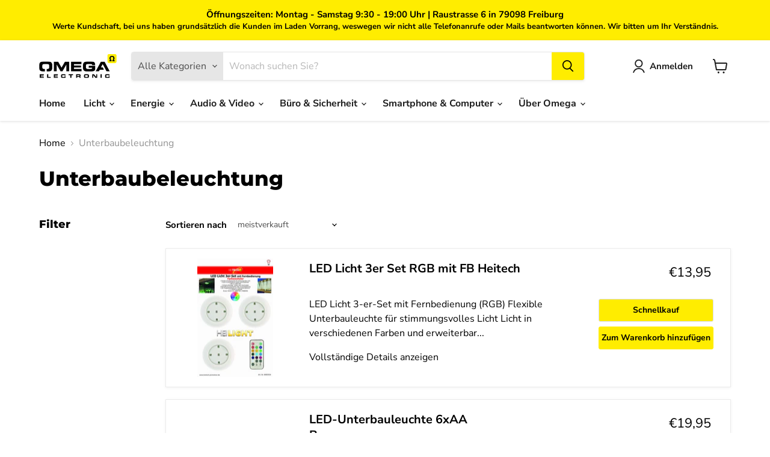

--- FILE ---
content_type: text/html; charset=utf-8
request_url: https://www.omega-electronic.de/collections/unterbaubeleuchtung
body_size: 39569
content:
<!doctype html>
<html class="no-js no-touch" lang="de">
  <head>
    <meta charset="utf-8">
    <meta http-equiv="x-ua-compatible" content="IE=edge">

    <link rel="preconnect" href="https://cdn.shopify.com">
    <link rel="preconnect" href="https://fonts.shopifycdn.com">
    <link rel="preconnect" href="https://v.shopify.com">
    <link rel="preconnect" href="https://cdn.shopifycloud.com">

    <title>Unterbaubeleuchtung — Omega electronic GmbH</title>

    

    
  <link rel="shortcut icon" href="//www.omega-electronic.de/cdn/shop/files/favicon-32x32_32x32.png?v=1641226755" type="image/png">


    
      <link rel="canonical" href="https://www.omega-electronic.de/collections/unterbaubeleuchtung" />
    

    <meta name="viewport" content="width=device-width">

    
    















<meta property="og:site_name" content="Omega electronic GmbH">
<meta property="og:url" content="https://www.omega-electronic.de/collections/unterbaubeleuchtung">
<meta property="og:title" content="Unterbaubeleuchtung">
<meta property="og:type" content="website">
<meta property="og:description" content="Der Online pickupshop von Omega electronic - beste und erste Adresse in der Region Freiburg, rund um die Elektronik. Als Fachgeschäft bieten wir in Freiburg Leuchtmittel, LED, Handyzubehör, Kophörer, Raspberry, Bauteile, Batterien, Powerbanks und vieles mehr.">




    
    
    

    
    
    <meta
      property="og:image"
      content="https://www.omega-electronic.de/cdn/shop/files/logo-omega-electronic_1204x630.png?v=1613713895"
    />
    <meta
      property="og:image:secure_url"
      content="https://www.omega-electronic.de/cdn/shop/files/logo-omega-electronic_1204x630.png?v=1613713895"
    />
    <meta property="og:image:width" content="1204" />
    <meta property="og:image:height" content="630" />
    
    
    <meta property="og:image:alt" content="Social media image" />
  
















<meta name="twitter:title" content="Unterbaubeleuchtung">
<meta name="twitter:description" content="Der Online pickupshop von Omega electronic - beste und erste Adresse in der Region Freiburg, rund um die Elektronik. Als Fachgeschäft bieten wir in Freiburg Leuchtmittel, LED, Handyzubehör, Kophörer, Raspberry, Bauteile, Batterien, Powerbanks und vieles mehr.">


    
    
    
      
      
      <meta name="twitter:card" content="summary_large_image">
    
    
    <meta
      property="twitter:image"
      content="https://www.omega-electronic.de/cdn/shop/files/logo-omega-electronic_1200x600_crop_center.png?v=1613713895"
    />
    <meta property="twitter:image:width" content="1200" />
    <meta property="twitter:image:height" content="600" />
    
    
    <meta property="twitter:image:alt" content="Social media image" />
  



    <link rel="preload" href="//www.omega-electronic.de/cdn/fonts/nunito_sans/nunitosans_n7.25d963ed46da26098ebeab731e90d8802d989fa5.woff2" as="font" crossorigin="anonymous">
    <link rel="preload" as="style" href="//www.omega-electronic.de/cdn/shop/t/27/assets/theme.css?v=43243661129744161411767270831">

    <script>window.performance && window.performance.mark && window.performance.mark('shopify.content_for_header.start');</script><meta name="google-site-verification" content="sfI_hrdU4_r4Rt07e8tccBfyO2G7zbddwPLpFvglwWU">
<meta name="facebook-domain-verification" content="fyx76rv0i7uctxu6zyikc41hpu6b1f">
<meta name="facebook-domain-verification" content="3yeax9v9uerfeflzg26cmtgrmfsk3k">
<meta name="facebook-domain-verification" content="i0o6whharttcsm9pu1g0ututecg6hj">
<meta name="facebook-domain-verification" content="eymdz1c79u0yltap7u9ef8vhd4tl2h">
<meta name="facebook-domain-verification" content="28784yt17k6vw1knvyzhr46nohvca8">
<meta name="facebook-domain-verification" content="engca21c8n2ixispr67jocvmo0k74i">
<meta name="google-site-verification" content="9WEEoBlB9x5uXBTQFDlZBGOk8Kh69uglfBNB2bEpnQ8">
<meta id="shopify-digital-wallet" name="shopify-digital-wallet" content="/35809525896/digital_wallets/dialog">
<meta name="shopify-checkout-api-token" content="3f8a9149decd8c838ac619dde5678902">
<meta id="in-context-paypal-metadata" data-shop-id="35809525896" data-venmo-supported="false" data-environment="production" data-locale="de_DE" data-paypal-v4="true" data-currency="EUR">
<link rel="alternate" type="application/atom+xml" title="Feed" href="/collections/unterbaubeleuchtung.atom" />
<link rel="alternate" type="application/json+oembed" href="https://www.omega-electronic.de/collections/unterbaubeleuchtung.oembed">
<script async="async" src="/checkouts/internal/preloads.js?locale=de-DE"></script>
<script id="shopify-features" type="application/json">{"accessToken":"3f8a9149decd8c838ac619dde5678902","betas":["rich-media-storefront-analytics"],"domain":"www.omega-electronic.de","predictiveSearch":true,"shopId":35809525896,"locale":"de"}</script>
<script>var Shopify = Shopify || {};
Shopify.shop = "omegashop24.myshopify.com";
Shopify.locale = "de";
Shopify.currency = {"active":"EUR","rate":"1.0"};
Shopify.country = "DE";
Shopify.theme = {"name":"Kopie von Omega Shop 2.0 Freiburg","id":135834599690,"schema_name":"Empire","schema_version":"6.0.0","theme_store_id":null,"role":"main"};
Shopify.theme.handle = "null";
Shopify.theme.style = {"id":null,"handle":null};
Shopify.cdnHost = "www.omega-electronic.de/cdn";
Shopify.routes = Shopify.routes || {};
Shopify.routes.root = "/";</script>
<script type="module">!function(o){(o.Shopify=o.Shopify||{}).modules=!0}(window);</script>
<script>!function(o){function n(){var o=[];function n(){o.push(Array.prototype.slice.apply(arguments))}return n.q=o,n}var t=o.Shopify=o.Shopify||{};t.loadFeatures=n(),t.autoloadFeatures=n()}(window);</script>
<script id="shop-js-analytics" type="application/json">{"pageType":"collection"}</script>
<script defer="defer" async type="module" src="//www.omega-electronic.de/cdn/shopifycloud/shop-js/modules/v2/client.init-shop-cart-sync_BH0MO3MH.de.esm.js"></script>
<script defer="defer" async type="module" src="//www.omega-electronic.de/cdn/shopifycloud/shop-js/modules/v2/chunk.common_BErAfWaM.esm.js"></script>
<script defer="defer" async type="module" src="//www.omega-electronic.de/cdn/shopifycloud/shop-js/modules/v2/chunk.modal_DqzNaksh.esm.js"></script>
<script type="module">
  await import("//www.omega-electronic.de/cdn/shopifycloud/shop-js/modules/v2/client.init-shop-cart-sync_BH0MO3MH.de.esm.js");
await import("//www.omega-electronic.de/cdn/shopifycloud/shop-js/modules/v2/chunk.common_BErAfWaM.esm.js");
await import("//www.omega-electronic.de/cdn/shopifycloud/shop-js/modules/v2/chunk.modal_DqzNaksh.esm.js");

  window.Shopify.SignInWithShop?.initShopCartSync?.({"fedCMEnabled":true,"windoidEnabled":true});

</script>
<script>(function() {
  var isLoaded = false;
  function asyncLoad() {
    if (isLoaded) return;
    isLoaded = true;
    var urls = ["https:\/\/assets.loopclub.io\/recommendations\/storefront\/js\/recommendationkit.bundle.js?shop=omegashop24.myshopify.com","https:\/\/cdn.shopify.com\/s\/files\/1\/0358\/0952\/5896\/t\/27\/assets\/booster_eu_cookie_35809525896.js?v=1671560849\u0026shop=omegashop24.myshopify.com"];
    for (var i = 0; i < urls.length; i++) {
      var s = document.createElement('script');
      s.type = 'text/javascript';
      s.async = true;
      s.src = urls[i];
      var x = document.getElementsByTagName('script')[0];
      x.parentNode.insertBefore(s, x);
    }
  };
  if(window.attachEvent) {
    window.attachEvent('onload', asyncLoad);
  } else {
    window.addEventListener('load', asyncLoad, false);
  }
})();</script>
<script id="__st">var __st={"a":35809525896,"offset":3600,"reqid":"733e2076-4cc7-4c70-a996-69c81480d39a-1770143014","pageurl":"www.omega-electronic.de\/collections\/unterbaubeleuchtung","u":"a0c22725ab68","p":"collection","rtyp":"collection","rid":188967518344};</script>
<script>window.ShopifyPaypalV4VisibilityTracking = true;</script>
<script id="captcha-bootstrap">!function(){'use strict';const t='contact',e='account',n='new_comment',o=[[t,t],['blogs',n],['comments',n],[t,'customer']],c=[[e,'customer_login'],[e,'guest_login'],[e,'recover_customer_password'],[e,'create_customer']],r=t=>t.map((([t,e])=>`form[action*='/${t}']:not([data-nocaptcha='true']) input[name='form_type'][value='${e}']`)).join(','),a=t=>()=>t?[...document.querySelectorAll(t)].map((t=>t.form)):[];function s(){const t=[...o],e=r(t);return a(e)}const i='password',u='form_key',d=['recaptcha-v3-token','g-recaptcha-response','h-captcha-response',i],f=()=>{try{return window.sessionStorage}catch{return}},m='__shopify_v',_=t=>t.elements[u];function p(t,e,n=!1){try{const o=window.sessionStorage,c=JSON.parse(o.getItem(e)),{data:r}=function(t){const{data:e,action:n}=t;return t[m]||n?{data:e,action:n}:{data:t,action:n}}(c);for(const[e,n]of Object.entries(r))t.elements[e]&&(t.elements[e].value=n);n&&o.removeItem(e)}catch(o){console.error('form repopulation failed',{error:o})}}const l='form_type',E='cptcha';function T(t){t.dataset[E]=!0}const w=window,h=w.document,L='Shopify',v='ce_forms',y='captcha';let A=!1;((t,e)=>{const n=(g='f06e6c50-85a8-45c8-87d0-21a2b65856fe',I='https://cdn.shopify.com/shopifycloud/storefront-forms-hcaptcha/ce_storefront_forms_captcha_hcaptcha.v1.5.2.iife.js',D={infoText:'Durch hCaptcha geschützt',privacyText:'Datenschutz',termsText:'Allgemeine Geschäftsbedingungen'},(t,e,n)=>{const o=w[L][v],c=o.bindForm;if(c)return c(t,g,e,D).then(n);var r;o.q.push([[t,g,e,D],n]),r=I,A||(h.body.append(Object.assign(h.createElement('script'),{id:'captcha-provider',async:!0,src:r})),A=!0)});var g,I,D;w[L]=w[L]||{},w[L][v]=w[L][v]||{},w[L][v].q=[],w[L][y]=w[L][y]||{},w[L][y].protect=function(t,e){n(t,void 0,e),T(t)},Object.freeze(w[L][y]),function(t,e,n,w,h,L){const[v,y,A,g]=function(t,e,n){const i=e?o:[],u=t?c:[],d=[...i,...u],f=r(d),m=r(i),_=r(d.filter((([t,e])=>n.includes(e))));return[a(f),a(m),a(_),s()]}(w,h,L),I=t=>{const e=t.target;return e instanceof HTMLFormElement?e:e&&e.form},D=t=>v().includes(t);t.addEventListener('submit',(t=>{const e=I(t);if(!e)return;const n=D(e)&&!e.dataset.hcaptchaBound&&!e.dataset.recaptchaBound,o=_(e),c=g().includes(e)&&(!o||!o.value);(n||c)&&t.preventDefault(),c&&!n&&(function(t){try{if(!f())return;!function(t){const e=f();if(!e)return;const n=_(t);if(!n)return;const o=n.value;o&&e.removeItem(o)}(t);const e=Array.from(Array(32),(()=>Math.random().toString(36)[2])).join('');!function(t,e){_(t)||t.append(Object.assign(document.createElement('input'),{type:'hidden',name:u})),t.elements[u].value=e}(t,e),function(t,e){const n=f();if(!n)return;const o=[...t.querySelectorAll(`input[type='${i}']`)].map((({name:t})=>t)),c=[...d,...o],r={};for(const[a,s]of new FormData(t).entries())c.includes(a)||(r[a]=s);n.setItem(e,JSON.stringify({[m]:1,action:t.action,data:r}))}(t,e)}catch(e){console.error('failed to persist form',e)}}(e),e.submit())}));const S=(t,e)=>{t&&!t.dataset[E]&&(n(t,e.some((e=>e===t))),T(t))};for(const o of['focusin','change'])t.addEventListener(o,(t=>{const e=I(t);D(e)&&S(e,y())}));const B=e.get('form_key'),M=e.get(l),P=B&&M;t.addEventListener('DOMContentLoaded',(()=>{const t=y();if(P)for(const e of t)e.elements[l].value===M&&p(e,B);[...new Set([...A(),...v().filter((t=>'true'===t.dataset.shopifyCaptcha))])].forEach((e=>S(e,t)))}))}(h,new URLSearchParams(w.location.search),n,t,e,['guest_login'])})(!0,!0)}();</script>
<script integrity="sha256-4kQ18oKyAcykRKYeNunJcIwy7WH5gtpwJnB7kiuLZ1E=" data-source-attribution="shopify.loadfeatures" defer="defer" src="//www.omega-electronic.de/cdn/shopifycloud/storefront/assets/storefront/load_feature-a0a9edcb.js" crossorigin="anonymous"></script>
<script data-source-attribution="shopify.dynamic_checkout.dynamic.init">var Shopify=Shopify||{};Shopify.PaymentButton=Shopify.PaymentButton||{isStorefrontPortableWallets:!0,init:function(){window.Shopify.PaymentButton.init=function(){};var t=document.createElement("script");t.src="https://www.omega-electronic.de/cdn/shopifycloud/portable-wallets/latest/portable-wallets.de.js",t.type="module",document.head.appendChild(t)}};
</script>
<script data-source-attribution="shopify.dynamic_checkout.buyer_consent">
  function portableWalletsHideBuyerConsent(e){var t=document.getElementById("shopify-buyer-consent"),n=document.getElementById("shopify-subscription-policy-button");t&&n&&(t.classList.add("hidden"),t.setAttribute("aria-hidden","true"),n.removeEventListener("click",e))}function portableWalletsShowBuyerConsent(e){var t=document.getElementById("shopify-buyer-consent"),n=document.getElementById("shopify-subscription-policy-button");t&&n&&(t.classList.remove("hidden"),t.removeAttribute("aria-hidden"),n.addEventListener("click",e))}window.Shopify?.PaymentButton&&(window.Shopify.PaymentButton.hideBuyerConsent=portableWalletsHideBuyerConsent,window.Shopify.PaymentButton.showBuyerConsent=portableWalletsShowBuyerConsent);
</script>
<script data-source-attribution="shopify.dynamic_checkout.cart.bootstrap">document.addEventListener("DOMContentLoaded",(function(){function t(){return document.querySelector("shopify-accelerated-checkout-cart, shopify-accelerated-checkout")}if(t())Shopify.PaymentButton.init();else{new MutationObserver((function(e,n){t()&&(Shopify.PaymentButton.init(),n.disconnect())})).observe(document.body,{childList:!0,subtree:!0})}}));
</script>
<link id="shopify-accelerated-checkout-styles" rel="stylesheet" media="screen" href="https://www.omega-electronic.de/cdn/shopifycloud/portable-wallets/latest/accelerated-checkout-backwards-compat.css" crossorigin="anonymous">
<style id="shopify-accelerated-checkout-cart">
        #shopify-buyer-consent {
  margin-top: 1em;
  display: inline-block;
  width: 100%;
}

#shopify-buyer-consent.hidden {
  display: none;
}

#shopify-subscription-policy-button {
  background: none;
  border: none;
  padding: 0;
  text-decoration: underline;
  font-size: inherit;
  cursor: pointer;
}

#shopify-subscription-policy-button::before {
  box-shadow: none;
}

      </style>

<script>window.performance && window.performance.mark && window.performance.mark('shopify.content_for_header.end');</script>

    <link href="//www.omega-electronic.de/cdn/shop/t/27/assets/theme.css?v=43243661129744161411767270831" rel="stylesheet" type="text/css" media="all" />

    
    <script>
      window.Theme = window.Theme || {};
      window.Theme.routes = {
        "root_url": "/",
        "account_url": "/account",
        "account_login_url": "https://shopify.com/35809525896/account?locale=de&region_country=DE",
        "account_logout_url": "/account/logout",
        "account_register_url": "https://shopify.com/35809525896/account?locale=de",
        "account_addresses_url": "/account/addresses",
        "collections_url": "/collections",
        "all_products_collection_url": "/collections/all",
        "search_url": "/search",
        "cart_url": "/cart",
        "cart_add_url": "/cart/add",
        "cart_change_url": "/cart/change",
        "cart_clear_url": "/cart/clear",
        "product_recommendations_url": "/recommendations/products",
      };
    </script>
    

  
                      <script src="//www.omega-electronic.de/cdn/shop/t/27/assets/bss-file-configdata.js?v=98408016813863562791701807938" type="text/javascript"></script> <script src="//www.omega-electronic.de/cdn/shop/t/27/assets/bss-file-configdata-banner.js?v=151034973688681356691701681793" type="text/javascript"></script> <script src="//www.omega-electronic.de/cdn/shop/t/27/assets/bss-file-configdata-popup.js?v=173992696638277510541701681795" type="text/javascript"></script><script>
                if (typeof BSS_PL == 'undefined') {
                    var BSS_PL = {};
                }
                var bssPlApiServer = "https://product-labels-pro.bsscommerce.com";
                BSS_PL.customerTags = 'null';
                BSS_PL.customerId = 'null';
                BSS_PL.configData = configDatas;
                BSS_PL.configDataBanner = configDataBanners ? configDataBanners : [];
                BSS_PL.configDataPopup = configDataPopups ? configDataPopups : [];
                BSS_PL.storeId = 41025;
                BSS_PL.currentPlan = "ten_usd";
                BSS_PL.storeIdCustomOld = "10678";
                BSS_PL.storeIdOldWIthPriority = "12200";
                BSS_PL.apiServerProduction = "https://product-labels-pro.bsscommerce.com";
                
                BSS_PL.integration = {"laiReview":{"status":0,"config":[]}}
                BSS_PL.settingsData = {}
                </script>
            <style>
.homepage-slideshow .slick-slide .bss_pl_img {
    visibility: hidden !important;
}
</style>
                        <!-- BEGIN app block: shopify://apps/ta-banner-pop-up/blocks/bss-banner-popup/2db47c8b-7637-4260-aa84-586b08e92aea --><script id='bss-banner-config-data'>
	if(typeof BSS_BP == "undefined") {
	  window.BSS_BP = {
	  	app_id: "",
			shop_id: "4104",
			is_watermark: "true",
			customer: null,
			shopDomain: "omegashop24.myshopify.com",
			storefrontAccessToken: "c09d83d847f1421b8e234bcf76020026",
			popup: {
				configs: [],
			},
			banner: {
				configs: []
			},
			window_popup: {
				configs: []
			},
			popupSettings: {
				delay_time: 2,
				gap_time: 3,
			},
			page_type: "collection",
			productPageId: "",
			collectionPageId: "188967518344",
			noImageAvailableImgUrl: "https://cdn.shopify.com/extensions/019c21ab-1ab6-7677-beb2-eb7ca0fbef28/banner-popup-tae-337/assets/no-image-available.png",
			currentLocale: {
				name: "Deutsch",
				primary: true,
				iso_code: "de",
			},
			country: {
				name: "Deutschland",
				iso_code: "DE",
				currencySymbol: "€",
				market_id: "811270280",
			},
			is_locked: false,
			partner_development: false,
			excluded_ips: '[]',
		}
		Object.defineProperty(BSS_BP, 'plan_code', {
			enumerable: false,
			configurable: false,
			writable: false,
			value: "free",
		});
		Object.defineProperty(BSS_BP, 'is_exceed_quota', {
			enumerable: false,
			configurable: false,
			writable: false,
			value: "",
		});
		Object.defineProperty(BSS_BP, 'is_legacy', {
			enumerable: false,
			configurable: false,
			writable: false,
			value: "true",
		});
	}
</script>


	<link fetchpriority="high" rel="preload" as="script" href=https://cdn.shopify.com/extensions/019c21ab-1ab6-7677-beb2-eb7ca0fbef28/banner-popup-tae-337/assets/bss.bp.shared.js />
	<!-- BEGIN app snippet: window-popup-config --><script>
  BSS_BP.window_popup.configs = [].concat();

  
  BSS_BP.window_popup.dictionary = {};
  </script><!-- END app snippet -->
	<!-- BEGIN app snippet: banner-config --><script>

  BSS_BP.banner.configs = [].concat();

  
  BSS_BP.banner.dictionary = {};
  </script><!-- END app snippet -->
	<!-- BEGIN app snippet: sale-popup-config --><script>
  
    BSS_BP.popupSettings = {"delay_time":2,"gap_time":3};
  

  

  BSS_BP.popup.configs = [].concat();
  
  BSS_BP.popup.dictionary = {};
  </script><!-- END app snippet -->


<!-- BEGIN app snippet: support-code -->
<!-- END app snippet -->


	<script
		id='init_script'
		defer
		src='https://cdn.shopify.com/extensions/019c21ab-1ab6-7677-beb2-eb7ca0fbef28/banner-popup-tae-337/assets/bss.bp.index.js'
	></script>



<!-- END app block --><!-- BEGIN app block: shopify://apps/sami-product-labels/blocks/app-embed-block/b9b44663-5d51-4be1-8104-faedd68da8c5 --><script type="text/javascript">
  window.Samita = window.Samita || {};
  Samita.ProductLabels = Samita.ProductLabels || {};
  Samita.ProductLabels.locale  = {"shop_locale":{"locale":"de","enabled":true,"primary":true,"published":true}};
  Samita.ProductLabels.page = {title : document.title.replaceAll('"', "'"), href : window.location.href, type: "collection", page_id: "188967518344"};
  Samita.ProductLabels.dataShop = Samita.ProductLabels.dataShop || {};Samita.ProductLabels.dataShop = {"id":11214,"install":1,"configuration":{"money_format":"€{{amount_with_comma_separator}}"},"pricing":{"plan":"FREE","features":{"chose_product_form_collections_tag":false,"design_custom_unlimited_position":false,"design_countdown_timer_label_badge":false,"design_text_hover_label_badge":false,"label_display_product_page_first_image":false,"choose_product_variants":false,"conditions_specific_products":20,"conditions_include_exclude_product_tag":false,"conditions_inventory_status":false,"conditions_sale_products":false,"conditions_customer_tag":false,"conditions_products_created_published":false,"conditions_set_visibility_date_time":false,"images_samples":{"collections":["free_labels","custom","suggestions_for_you","all"]},"badges_labels_conditions":{"fields":["ALL","PRODUCTS"]}}},"settings":{"notUseSearchFileApp":true,"general":{"maximum_condition":"3"},"done_fix_offer":true,"translations":{"default":{"Days":"d","Hours":"h","Minutes":"m","Seconds":"s"}}},"url":"omegashop24.myshopify.com","api_url":"","app_url":"https://label.samita.io/"};Samita.ProductLabels.dataShop.configuration.money_format = "€{{amount_with_comma_separator}}";if (typeof Shopify!= "undefined" && Shopify?.theme?.role != "main") {Samita.ProductLabels.dataShop.settings.notUseSearchFileApp = false;}
  Samita.ProductLabels.theme_id =null;
  Samita.ProductLabels.products = Samita.ProductLabels.products || [];if (Samita?.ProductLabels?.theme?.selectors) {
    Samita.ProductLabels.settings = {
      selectors: Samita?.ProductLabels?.theme?.selectors,
      integrateApps: Samita?.ProductLabels?.theme?.integrateApps,
      condition: Samita?.ProductLabels?.theme?.condition,
      timeOut: Samita?.ProductLabels?.theme?.timeOut,
    }
  } else {
    Samita.ProductLabels.settings = {
      "selectors": {
          "product": {
              "elementSelectors": [".product-top",".Product",".product-detail",".product-page-container","#ProductSection-product-template",".product",".product-main",".grid",".grid.product-single","#__pf",".gfqv-product-wrapper",".ga-product",".t4s-container",".gCartItem, .flexRow.noGutter, .cart__row, .line-item, .cart-item, .cart-row, .CartItem, .cart-line-item, .cart-table tbody tr, .container-indent table tbody tr"],
              "elementNotSelectors": [".mini-cart__recommendations-list"],
              "notShowCustomBlocks": ".variant-swatch__item",
              "link": "[samitaPL-product-link], a[href*=\"/products/\"]:not(.logo-bar__link,.site-nav__link,.mobile-nav__link,.hero__sidebyside-image-link,.announcement-link)",
              "signal": "[data-product-handle], [data-product-id]",
              "notSignal": ":not([data-section-id=\"product-recommendations\"],[data-section-type=\"product-recommendations\"],#product-area,#looxReviews)",
              "priceSelectors": [".product-option .cvc-money","#ProductPrice-product-template",".product-block--price",".price-list","#ProductPrice",".product-price",".product__price—reg","#productPrice-product-template",".product__current-price",".product-thumb-caption-price-current",".product-item-caption-price-current",".grid-product__price,.product__price","span.price","span.product-price",".productitem--price",".product-pricing","div.price","span.money",".product-item__price",".product-list-item-price","p.price",".product-meta__prices","div.product-price","span#price",".price.money","h3.price","a.price",".price-area",".product-item-price",".pricearea",".collectionGrid .collectionBlock-info > p","#ComparePrice",".product--price-wrapper",".product-page--price-wrapper",".color--shop-accent.font-size--s.t--meta.f--main",".ComparePrice",".ProductPrice",".prodThumb .title span:last-child",".price",".product-single__price-product-template",".product-info-price",".price-money",".prod-price","#price-field",".product-grid--price",".prices,.pricing","#product-price",".money-styling",".compare-at-price",".product-item--price",".card__price",".product-card__price",".product-price__price",".product-item__price-wrapper",".product-single__price",".grid-product__price-wrap","a.grid-link p.grid-link__meta",".product__prices","#comparePrice-product-template","dl[class*=\"price\"]","div[class*=\"price\"]",".gl-card-pricing",".ga-product_price-container"],
              "titleSelectors": [".prod-title",".product-block--title",".product-info__title",".product-thumbnail__title",".product-card__title","div.product__title",".card__heading.h5",".cart-item__name.h4",".spf-product-card__title.h4",".gl-card-title",".ga-product_title"],
              "imageSelectors": ["img.rimage__image",".grid_img",".imgWrapper > img",".gitem-img",".card__media img",".image__inner img",".snize-thumbnail",".zoomImg",".spf-product-card__image",".boost-pfs-filter-product-item-main-image",".pwzrswiper-slide > img",".product__image-wrapper img",".grid__image-ratio",".product__media img",".AspectRatio > img",".rimage-wrapper > img",".ProductItem__Image",".img-wrapper img",".product-card__image-wrapper > .product-card__image",".ga-products_image img",".image__container",".image-wrap .grid-product__image",".boost-sd__product-image img",".box-ratio > img",".image-cell img.card__image","img[src*=\"cdn.shopify.com\"][src*=\"/products/\"]","img[srcset*=\"cdn.shopify.com\"][srcset*=\"/products/\"]","img[data-srcset*=\"cdn.shopify.com\"][data-srcset*=\"/products/\"]","img[data-src*=\"cdn.shopify.com\"][data-src*=\"/products/\"]","img[srcset*=\"cdn.shopify.com\"][src*=\"no-image\"]",".product-card__image > img",".product-image-main .image-wrap",".grid-product__image",".media > img","img[srcset*=\"cdn/shop/products/\"]","[data-bgset*=\"cdn.shopify.com\"][data-bgset*=\"/products/\"]","img[src*=\"cdn.shopify.com\"][src*=\"no-image\"]","img[src*=\"cdn/shop/products/\"]",".ga-product_image",".gfqv-product-image"],
              "media": ".card__inner,.spf-product-card__inner",
              "soldOutBadge": ".tag.tag--rectangle, .grid-product__tag--sold-out",
              "paymentButton": ".shopify-payment-button, .product-form--smart-payment-buttons, .lh-wrap-buynow, .wx-checkout-btn",
              "formSelectors": ["form.product-form, form.product_form","form.t4s-form__product",".product-single__form",".shopify-product-form","#shopify-section-product-template form[action*=\"/cart/add\"]","form[action*=\"/cart/add\"]:not(.form-card)",".ga-products-table li.ga-product",".pf-product-form"],
              "variantActivator": ".product__swatches [data-swatch-option], variant-radios input, .swatch__container .swatch__option, .gf_swatches .gf_swatch, .product-form__controls-group-options select, ul.clickyboxes li, .pf-variant-select, ul.swatches-select li, .product-options__value, .form-check-swatch, button.btn.swatch select.product__variant, .pf-container a, button.variant.option, ul.js-product__variant--container li, .variant-input, .product-variant > ul > li, .input--dropdown, .HorizontalList > li, .product-single__swatch__item, .globo-swatch-list ul.value > .select-option, .form-swatch-item, .selector-wrapper select, select.pf-input, ul.swatches-select > li.nt-swatch.swatch_pr_item, ul.gfqv-swatch-values > li, .lh-swatch-select, .swatch-image, .variant-image-swatch, #option-size, .selector-wrapper .replaced, .regular-select-content > .regular-select-item, .radios--input, ul.swatch-view > li > .swatch-selector, .single-option-selector, .swatch-element input, [data-product-option], .single-option-selector__radio, [data-index^=\"option\"], .SizeSwatchList input, .swatch-panda input[type=radio], .swatch input, .swatch-element input[type=radio], select[id*=\"product-select-\"], select[id|=\"product-select-option\"], [id|=\"productSelect-product\"], [id|=\"ProductSelect-option\"], select[id|=\"product-variants-option\"], select[id|=\"sca-qv-product-selected-option\"], select[id*=\"product-variants-\"], select[id|=\"product-selectors-option\"], select[id|=\"variant-listbox-option\"], select[id|=\"id-option\"], select[id|=\"SingleOptionSelector\"], .variant-input-wrap input, [data-action=\"select-value\"]",
              "variant": ".variant-selection__variants, .product-form__variants, .ga-product_variant_select, select[name=\"id\"], input[name=\"id\"], .qview-variants > select, select[name=\"id[]\"]",
              "quantity": ".gInputElement, [name=\"qty\"], [name=\"quantity\"]",
              "quantityWrapper": "#Quantity, input.quantity-selector.quantity-input, [data-quantity-input-wrapper], .product-form__quantity-selector, .product-form__item--quantity, .ProductForm__QuantitySelector, .quantity-product-template, .product-qty, .qty-selection, .product__quantity, .js-qty__num",
              "productAddToCartBtnSelectors": [".product-form__cart-submit",".add-to-cart-btn",".product__add-to-cart-button","#AddToCart--product-template","#addToCart","#AddToCart-product-template","#AddToCart",".add_to_cart",".product-form--atc-button","#AddToCart-product",".AddtoCart","button.btn-addtocart",".product-submit","[name=\"add\"]","[type=\"submit\"]",".product-form__add-button",".product-form--add-to-cart",".btn--add-to-cart",".button-cart",".action-button > .add-to-cart","button.btn--tertiary.add-to-cart",".form-actions > button.button",".gf_add-to-cart",".zend_preorder_submit_btn",".gt_button",".wx-add-cart-btn",".previewer_add-to-cart_btn > button",".qview-btn-addtocart",".ProductForm__AddToCart",".button--addToCart","#AddToCartDesk","[data-pf-type=\"ProductATC\"]"],
              "customAddEl": {"productPageSameLevel": true,"collectionPageSameLevel": true,"cartPageSameLevel": false},
              "cart": {"buttonOpenCartDrawer": "","drawerForm": ".ajax-cart__form, #CartDrawer-Form , #theme-ajax-cart, form[action*=\"/cart\"]:not([action*=\"/cart/add\"]):not([hidden])","form": "body","rowSelectors": ["gCartItem","flexRow.noGutter","cart__row","line-item","cart-item","cart-row","CartItem","cart-line-item","cart-table tbody tr","container-indent table tbody tr"],"price": "td.cart-item__details > div.product-option"},
              "collection": {"positionBadgeImageWrapper": "","positionBadgeTitleWrapper": "","positionBadgePriceWrapper": "","notElClass": ["samitaPL-card-list","cart-items","grid","products","ajax-cart__form","hero__link","collection__page-products","cc-filters-results","footer-sect","collection-grid","card-list","page-width","collection-template","mobile-nav__sublist","product-grid","site-nav__dropdown","search__results","product-recommendations"]},
              "quickView": {"activator": "a.quickview-icon.quickview, .qv-icon, .previewer-button, .sca-qv-button, .product-item__action-button[data-action=\"open-modal\"], .boost-pfs-quickview-btn, .collection-product[data-action=\"show-product\"], button.product-item__quick-shop-button, .product-item__quick-shop-button-wrapper, .open-quick-view, .tt-btn-quickview, .product-item-quick-shop .available, .quickshop-trigger, .productitem--action-trigger:not(.productitem--action-atc), .quick-product__btn, .thumbnail, .quick_shop, a.sca-qv-button, .overlay, .quick-view, .open-quick-view, [data-product-card-link], a[rel=\"quick-view\"], a.quick-buy, div.quickview-button > a, .block-inner a.more-info, .quick-shop-modal-trigger, a.quick-view-btn, a.spo-quick-view, div.quickView-button, a.product__label--quick-shop, span.trigger-quick-view, a.act-quickview-button, a.product-modal, [data-quickshop-full], [data-quickshop-slim], [data-quickshop-trigger]","productForm": ".qv-form, .qview-form, .description-wrapper_content, .wx-product-wrapper, #sca-qv-add-item-form, .product-form, #boost-pfs-quickview-cart-form, .product.preview .shopify-product-form, .product-details__form, .gfqv-product-form, #ModalquickView form#modal_quick_view, .quick-shop-modal form[action*=\"/cart/add\"], #quick-shop-modal form[action*=\"/cart/add\"], .white-popup.quick-view form[action*=\"/cart/add\"], .quick-view form[action*=\"/cart/add\"], [id*=\"QuickShopModal-\"] form[action*=\"/cart/add\"], .quick-shop.active form[action*=\"/cart/add\"], .quick-view-panel form[action*=\"/cart/add\"], .content.product.preview form[action*=\"/cart/add\"], .quickView-wrap form[action*=\"/cart/add\"], .quick-modal form[action*=\"/cart/add\"], #colorbox form[action*=\"/cart/add\"], .product-quick-view form[action*=\"/cart/add\"], .quickform, .modal--quickshop-full, .modal--quickshop form[action*=\"/cart/add\"], .quick-shop-form, .fancybox-inner form[action*=\"/cart/add\"], #quick-view-modal form[action*=\"/cart/add\"], [data-product-modal] form[action*=\"/cart/add\"], .modal--quick-shop.modal--is-active form[action*=\"/cart/add\"]","appVariantActivator": ".previewer_options","appVariantSelector": ".full_info, [data-behavior=\"previewer_link\"]","appButtonClass": ["sca-qv-cartbtn","qview-btn","btn--fill btn--regular"]}
          }
      },
      "integrateApps": ["globo.relatedproduct.loaded","globoFilterQuickviewRenderCompleted","globoFilterRenderSearchCompleted","globoFilterRenderCompleted","collectionUpdate"],
      "timeOut": 250
    }
  }
  Samita.ProductLabels.dataLabels = [];Samita.ProductLabels.dataLabels = [];Samita.ProductLabels.dataTrustBadges = [];Samita.ProductLabels.dataHighlights = [];Samita.ProductLabels.dataBanners = [];Samita.ProductLabels.dataLabelGroups = [];Samita.ProductLabels.dataIdImages = null;
  Samita.ProductLabels.dataImages = [];Samita.ProductLabels.dataProductMetafieldKeys = [];Samita.ProductLabels.dataVariantMetafieldKeys = [];if (Samita.ProductLabels.dataProductMetafieldKeys?.length || Samita.ProductLabels.dataVariantMetafieldKeys?.length) {
    Samita.ProductLabels.products = [];
  }

</script>
<!-- END app block --><script src="https://cdn.shopify.com/extensions/8d2c31d3-a828-4daf-820f-80b7f8e01c39/nova-eu-cookie-bar-gdpr-4/assets/nova-cookie-app-embed.js" type="text/javascript" defer="defer"></script>
<link href="https://cdn.shopify.com/extensions/8d2c31d3-a828-4daf-820f-80b7f8e01c39/nova-eu-cookie-bar-gdpr-4/assets/nova-cookie.css" rel="stylesheet" type="text/css" media="all">
<script src="https://cdn.shopify.com/extensions/019c0f60-ab95-7293-a1b4-cef6ea828f86/product-label-4-284/assets/samita.ProductLabels.index.js" type="text/javascript" defer="defer"></script>
<link href="https://monorail-edge.shopifysvc.com" rel="dns-prefetch">
<script>(function(){if ("sendBeacon" in navigator && "performance" in window) {try {var session_token_from_headers = performance.getEntriesByType('navigation')[0].serverTiming.find(x => x.name == '_s').description;} catch {var session_token_from_headers = undefined;}var session_cookie_matches = document.cookie.match(/_shopify_s=([^;]*)/);var session_token_from_cookie = session_cookie_matches && session_cookie_matches.length === 2 ? session_cookie_matches[1] : "";var session_token = session_token_from_headers || session_token_from_cookie || "";function handle_abandonment_event(e) {var entries = performance.getEntries().filter(function(entry) {return /monorail-edge.shopifysvc.com/.test(entry.name);});if (!window.abandonment_tracked && entries.length === 0) {window.abandonment_tracked = true;var currentMs = Date.now();var navigation_start = performance.timing.navigationStart;var payload = {shop_id: 35809525896,url: window.location.href,navigation_start,duration: currentMs - navigation_start,session_token,page_type: "collection"};window.navigator.sendBeacon("https://monorail-edge.shopifysvc.com/v1/produce", JSON.stringify({schema_id: "online_store_buyer_site_abandonment/1.1",payload: payload,metadata: {event_created_at_ms: currentMs,event_sent_at_ms: currentMs}}));}}window.addEventListener('pagehide', handle_abandonment_event);}}());</script>
<script id="web-pixels-manager-setup">(function e(e,d,r,n,o){if(void 0===o&&(o={}),!Boolean(null===(a=null===(i=window.Shopify)||void 0===i?void 0:i.analytics)||void 0===a?void 0:a.replayQueue)){var i,a;window.Shopify=window.Shopify||{};var t=window.Shopify;t.analytics=t.analytics||{};var s=t.analytics;s.replayQueue=[],s.publish=function(e,d,r){return s.replayQueue.push([e,d,r]),!0};try{self.performance.mark("wpm:start")}catch(e){}var l=function(){var e={modern:/Edge?\/(1{2}[4-9]|1[2-9]\d|[2-9]\d{2}|\d{4,})\.\d+(\.\d+|)|Firefox\/(1{2}[4-9]|1[2-9]\d|[2-9]\d{2}|\d{4,})\.\d+(\.\d+|)|Chrom(ium|e)\/(9{2}|\d{3,})\.\d+(\.\d+|)|(Maci|X1{2}).+ Version\/(15\.\d+|(1[6-9]|[2-9]\d|\d{3,})\.\d+)([,.]\d+|)( \(\w+\)|)( Mobile\/\w+|) Safari\/|Chrome.+OPR\/(9{2}|\d{3,})\.\d+\.\d+|(CPU[ +]OS|iPhone[ +]OS|CPU[ +]iPhone|CPU IPhone OS|CPU iPad OS)[ +]+(15[._]\d+|(1[6-9]|[2-9]\d|\d{3,})[._]\d+)([._]\d+|)|Android:?[ /-](13[3-9]|1[4-9]\d|[2-9]\d{2}|\d{4,})(\.\d+|)(\.\d+|)|Android.+Firefox\/(13[5-9]|1[4-9]\d|[2-9]\d{2}|\d{4,})\.\d+(\.\d+|)|Android.+Chrom(ium|e)\/(13[3-9]|1[4-9]\d|[2-9]\d{2}|\d{4,})\.\d+(\.\d+|)|SamsungBrowser\/([2-9]\d|\d{3,})\.\d+/,legacy:/Edge?\/(1[6-9]|[2-9]\d|\d{3,})\.\d+(\.\d+|)|Firefox\/(5[4-9]|[6-9]\d|\d{3,})\.\d+(\.\d+|)|Chrom(ium|e)\/(5[1-9]|[6-9]\d|\d{3,})\.\d+(\.\d+|)([\d.]+$|.*Safari\/(?![\d.]+ Edge\/[\d.]+$))|(Maci|X1{2}).+ Version\/(10\.\d+|(1[1-9]|[2-9]\d|\d{3,})\.\d+)([,.]\d+|)( \(\w+\)|)( Mobile\/\w+|) Safari\/|Chrome.+OPR\/(3[89]|[4-9]\d|\d{3,})\.\d+\.\d+|(CPU[ +]OS|iPhone[ +]OS|CPU[ +]iPhone|CPU IPhone OS|CPU iPad OS)[ +]+(10[._]\d+|(1[1-9]|[2-9]\d|\d{3,})[._]\d+)([._]\d+|)|Android:?[ /-](13[3-9]|1[4-9]\d|[2-9]\d{2}|\d{4,})(\.\d+|)(\.\d+|)|Mobile Safari.+OPR\/([89]\d|\d{3,})\.\d+\.\d+|Android.+Firefox\/(13[5-9]|1[4-9]\d|[2-9]\d{2}|\d{4,})\.\d+(\.\d+|)|Android.+Chrom(ium|e)\/(13[3-9]|1[4-9]\d|[2-9]\d{2}|\d{4,})\.\d+(\.\d+|)|Android.+(UC? ?Browser|UCWEB|U3)[ /]?(15\.([5-9]|\d{2,})|(1[6-9]|[2-9]\d|\d{3,})\.\d+)\.\d+|SamsungBrowser\/(5\.\d+|([6-9]|\d{2,})\.\d+)|Android.+MQ{2}Browser\/(14(\.(9|\d{2,})|)|(1[5-9]|[2-9]\d|\d{3,})(\.\d+|))(\.\d+|)|K[Aa][Ii]OS\/(3\.\d+|([4-9]|\d{2,})\.\d+)(\.\d+|)/},d=e.modern,r=e.legacy,n=navigator.userAgent;return n.match(d)?"modern":n.match(r)?"legacy":"unknown"}(),u="modern"===l?"modern":"legacy",c=(null!=n?n:{modern:"",legacy:""})[u],f=function(e){return[e.baseUrl,"/wpm","/b",e.hashVersion,"modern"===e.buildTarget?"m":"l",".js"].join("")}({baseUrl:d,hashVersion:r,buildTarget:u}),m=function(e){var d=e.version,r=e.bundleTarget,n=e.surface,o=e.pageUrl,i=e.monorailEndpoint;return{emit:function(e){var a=e.status,t=e.errorMsg,s=(new Date).getTime(),l=JSON.stringify({metadata:{event_sent_at_ms:s},events:[{schema_id:"web_pixels_manager_load/3.1",payload:{version:d,bundle_target:r,page_url:o,status:a,surface:n,error_msg:t},metadata:{event_created_at_ms:s}}]});if(!i)return console&&console.warn&&console.warn("[Web Pixels Manager] No Monorail endpoint provided, skipping logging."),!1;try{return self.navigator.sendBeacon.bind(self.navigator)(i,l)}catch(e){}var u=new XMLHttpRequest;try{return u.open("POST",i,!0),u.setRequestHeader("Content-Type","text/plain"),u.send(l),!0}catch(e){return console&&console.warn&&console.warn("[Web Pixels Manager] Got an unhandled error while logging to Monorail."),!1}}}}({version:r,bundleTarget:l,surface:e.surface,pageUrl:self.location.href,monorailEndpoint:e.monorailEndpoint});try{o.browserTarget=l,function(e){var d=e.src,r=e.async,n=void 0===r||r,o=e.onload,i=e.onerror,a=e.sri,t=e.scriptDataAttributes,s=void 0===t?{}:t,l=document.createElement("script"),u=document.querySelector("head"),c=document.querySelector("body");if(l.async=n,l.src=d,a&&(l.integrity=a,l.crossOrigin="anonymous"),s)for(var f in s)if(Object.prototype.hasOwnProperty.call(s,f))try{l.dataset[f]=s[f]}catch(e){}if(o&&l.addEventListener("load",o),i&&l.addEventListener("error",i),u)u.appendChild(l);else{if(!c)throw new Error("Did not find a head or body element to append the script");c.appendChild(l)}}({src:f,async:!0,onload:function(){if(!function(){var e,d;return Boolean(null===(d=null===(e=window.Shopify)||void 0===e?void 0:e.analytics)||void 0===d?void 0:d.initialized)}()){var d=window.webPixelsManager.init(e)||void 0;if(d){var r=window.Shopify.analytics;r.replayQueue.forEach((function(e){var r=e[0],n=e[1],o=e[2];d.publishCustomEvent(r,n,o)})),r.replayQueue=[],r.publish=d.publishCustomEvent,r.visitor=d.visitor,r.initialized=!0}}},onerror:function(){return m.emit({status:"failed",errorMsg:"".concat(f," has failed to load")})},sri:function(e){var d=/^sha384-[A-Za-z0-9+/=]+$/;return"string"==typeof e&&d.test(e)}(c)?c:"",scriptDataAttributes:o}),m.emit({status:"loading"})}catch(e){m.emit({status:"failed",errorMsg:(null==e?void 0:e.message)||"Unknown error"})}}})({shopId: 35809525896,storefrontBaseUrl: "https://www.omega-electronic.de",extensionsBaseUrl: "https://extensions.shopifycdn.com/cdn/shopifycloud/web-pixels-manager",monorailEndpoint: "https://monorail-edge.shopifysvc.com/unstable/produce_batch",surface: "storefront-renderer",enabledBetaFlags: ["2dca8a86"],webPixelsConfigList: [{"id":"1252950282","configuration":"{\"config\":\"{\\\"pixel_id\\\":\\\"GT-PJ4RW39\\\",\\\"target_country\\\":\\\"DE\\\",\\\"gtag_events\\\":[{\\\"type\\\":\\\"purchase\\\",\\\"action_label\\\":\\\"MC-BGZVHCH9PV\\\"},{\\\"type\\\":\\\"page_view\\\",\\\"action_label\\\":\\\"MC-BGZVHCH9PV\\\"},{\\\"type\\\":\\\"view_item\\\",\\\"action_label\\\":\\\"MC-BGZVHCH9PV\\\"}],\\\"enable_monitoring_mode\\\":false}\"}","eventPayloadVersion":"v1","runtimeContext":"OPEN","scriptVersion":"b2a88bafab3e21179ed38636efcd8a93","type":"APP","apiClientId":1780363,"privacyPurposes":[],"dataSharingAdjustments":{"protectedCustomerApprovalScopes":["read_customer_address","read_customer_email","read_customer_name","read_customer_personal_data","read_customer_phone"]}},{"id":"188219658","eventPayloadVersion":"v1","runtimeContext":"LAX","scriptVersion":"1","type":"CUSTOM","privacyPurposes":["ANALYTICS"],"name":"Google Analytics tag (migrated)"},{"id":"shopify-app-pixel","configuration":"{}","eventPayloadVersion":"v1","runtimeContext":"STRICT","scriptVersion":"0450","apiClientId":"shopify-pixel","type":"APP","privacyPurposes":["ANALYTICS","MARKETING"]},{"id":"shopify-custom-pixel","eventPayloadVersion":"v1","runtimeContext":"LAX","scriptVersion":"0450","apiClientId":"shopify-pixel","type":"CUSTOM","privacyPurposes":["ANALYTICS","MARKETING"]}],isMerchantRequest: false,initData: {"shop":{"name":"Omega electronic GmbH","paymentSettings":{"currencyCode":"EUR"},"myshopifyDomain":"omegashop24.myshopify.com","countryCode":"DE","storefrontUrl":"https:\/\/www.omega-electronic.de"},"customer":null,"cart":null,"checkout":null,"productVariants":[],"purchasingCompany":null},},"https://www.omega-electronic.de/cdn","3918e4e0wbf3ac3cepc5707306mb02b36c6",{"modern":"","legacy":""},{"shopId":"35809525896","storefrontBaseUrl":"https:\/\/www.omega-electronic.de","extensionBaseUrl":"https:\/\/extensions.shopifycdn.com\/cdn\/shopifycloud\/web-pixels-manager","surface":"storefront-renderer","enabledBetaFlags":"[\"2dca8a86\"]","isMerchantRequest":"false","hashVersion":"3918e4e0wbf3ac3cepc5707306mb02b36c6","publish":"custom","events":"[[\"page_viewed\",{}],[\"collection_viewed\",{\"collection\":{\"id\":\"188967518344\",\"title\":\"Unterbaubeleuchtung\",\"productVariants\":[{\"price\":{\"amount\":13.95,\"currencyCode\":\"EUR\"},\"product\":{\"title\":\"LED Licht 3er Set RGB mit FB Heitech\",\"vendor\":\"Omega electronic Münster\",\"id\":\"5247546294408\",\"untranslatedTitle\":\"LED Licht 3er Set RGB mit FB Heitech\",\"url\":\"\/products\/led-licht-rgb-mit-fernbedienung-3er-pack-heitech\",\"type\":\"Leuchten\"},\"id\":\"34749182050440\",\"image\":{\"src\":\"\/\/www.omega-electronic.de\/cdn\/shop\/products\/1609820.jpg?v=1613138029\"},\"sku\":\"1609820\",\"title\":\"Default Title\",\"untranslatedTitle\":\"Default Title\"},{\"price\":{\"amount\":19.95,\"currencyCode\":\"EUR\"},\"product\":{\"title\":\"LED-Unterbauleuchte 6xAA Bewegungsm. ws\",\"vendor\":\"Omega electronic GmbH\",\"id\":\"5237063942280\",\"untranslatedTitle\":\"LED-Unterbauleuchte 6xAA Bewegungsm. ws\",\"url\":\"\/products\/led-unterbauleuchte-batteriebetrieben-30cm-kaltweiss-bewegungsmelder-osram\",\"type\":\"Leuchten\"},\"id\":\"34707316375688\",\"image\":{\"src\":\"\/\/www.omega-electronic.de\/cdn\/shop\/products\/1596670.jpg?v=1625823759\"},\"sku\":\"1596670\",\"title\":\"Default Title\",\"untranslatedTitle\":\"Default Title\"},{\"price\":{\"amount\":7.95,\"currencyCode\":\"EUR\"},\"product\":{\"title\":\"LED-Licht Dot-it OSRAM silber\",\"vendor\":\"Omega electronic\",\"id\":\"5247546228872\",\"untranslatedTitle\":\"LED-Licht Dot-it OSRAM silber\",\"url\":\"\/products\/led-licht-batteriebetrieben-osram-dot-it\",\"type\":\"Leuchten\"},\"id\":\"34749181984904\",\"image\":{\"src\":\"\/\/www.omega-electronic.de\/cdn\/shop\/products\/8580235.jpg?v=1613138026\"},\"sku\":\"8580235\",\"title\":\"Default Title\",\"untranslatedTitle\":\"Default Title\"},{\"price\":{\"amount\":22.95,\"currencyCode\":\"EUR\"},\"product\":{\"title\":\"LED-Unterbauleuchte USB 300X50X22 silber\",\"vendor\":\"Omega electronic GmbH\",\"id\":\"5237062992008\",\"untranslatedTitle\":\"LED-Unterbauleuchte USB 300X50X22 silber\",\"url\":\"\/products\/led-unterbauleuchte-akku-usb-30cm-kaltweiss-bewegungsmelder-osram\",\"type\":\"Leuchten\"},\"id\":\"34707312803976\",\"image\":{\"src\":\"\/\/www.omega-electronic.de\/cdn\/shop\/products\/1596694.jpg?v=1625824255\"},\"sku\":\"1596694\",\"title\":\"Default Title\",\"untranslatedTitle\":\"Default Title\"},{\"price\":{\"amount\":4.5,\"currencyCode\":\"EUR\"},\"product\":{\"title\":\"LED-Leuchte silber 1er Pack, mit Klebe-\",\"vendor\":\"Omega electronic\",\"id\":\"5247546163336\",\"untranslatedTitle\":\"LED-Leuchte silber 1er Pack, mit Klebe-\",\"url\":\"\/products\/kopie-von-led-licht-batteriebetrieben\",\"type\":\"Leuchten\"},\"id\":\"34749181919368\",\"image\":{\"src\":\"\/\/www.omega-electronic.de\/cdn\/shop\/products\/1110966.jpg?v=1613138023\"},\"sku\":\"1110966\",\"title\":\"Default Title\",\"untranslatedTitle\":\"Default Title\"},{\"price\":{\"amount\":10.95,\"currencyCode\":\"EUR\"},\"product\":{\"title\":\"LED-Leuchte silber 3er Pack, mit Klebe-\",\"vendor\":\"Omega electronic\",\"id\":\"5247546196104\",\"untranslatedTitle\":\"LED-Leuchte silber 3er Pack, mit Klebe-\",\"url\":\"\/products\/led-licht-batteriebetrieben-3er-pack\",\"type\":\"Leuchten\"},\"id\":\"34749181952136\",\"image\":{\"src\":\"\/\/www.omega-electronic.de\/cdn\/shop\/products\/1480457.jpg?v=1613138024\"},\"sku\":\"1480457\",\"title\":\"Default Title\",\"untranslatedTitle\":\"Default Title\"},{\"price\":{\"amount\":10.0,\"currencyCode\":\"EUR\"},\"product\":{\"title\":\"LED-Unterbauleuchte 4xAA Bewegungsm. ws\",\"vendor\":\"Omega electronic GmbH\",\"id\":\"5237054406792\",\"untranslatedTitle\":\"LED-Unterbauleuchte 4xAA Bewegungsm. ws\",\"url\":\"\/products\/led-unterbauleuchte-batteriebetrieben-20cm-kaltweiss-bewegungsmelder-osram\",\"type\":\"Leuchten\"},\"id\":\"34707281543304\",\"image\":{\"src\":\"\/\/www.omega-electronic.de\/cdn\/shop\/products\/1596663.jpg?v=1625823759\"},\"sku\":\"1596663\",\"title\":\"Default Title\",\"untranslatedTitle\":\"Default Title\"},{\"price\":{\"amount\":19.95,\"currencyCode\":\"EUR\"},\"product\":{\"title\":\"LED-Unterbauleuchte USB  200X50X22 silbe\",\"vendor\":\"Omega electronic GmbH\",\"id\":\"5237049720968\",\"untranslatedTitle\":\"LED-Unterbauleuchte USB  200X50X22 silbe\",\"url\":\"\/products\/led-unterbauleuchte-usb-kaltweiss-bewegungsmelder-osram\",\"type\":\"Leuchten\"},\"id\":\"34707263946888\",\"image\":{\"src\":\"\/\/www.omega-electronic.de\/cdn\/shop\/products\/1596687.jpg?v=1625824532\"},\"sku\":\"1596687\",\"title\":\"Default Title\",\"untranslatedTitle\":\"Default Title\"}]}}]]"});</script><script>
  window.ShopifyAnalytics = window.ShopifyAnalytics || {};
  window.ShopifyAnalytics.meta = window.ShopifyAnalytics.meta || {};
  window.ShopifyAnalytics.meta.currency = 'EUR';
  var meta = {"products":[{"id":5247546294408,"gid":"gid:\/\/shopify\/Product\/5247546294408","vendor":"Omega electronic Münster","type":"Leuchten","handle":"led-licht-rgb-mit-fernbedienung-3er-pack-heitech","variants":[{"id":34749182050440,"price":1395,"name":"LED Licht 3er Set RGB mit FB Heitech","public_title":null,"sku":"1609820"}],"remote":false},{"id":5237063942280,"gid":"gid:\/\/shopify\/Product\/5237063942280","vendor":"Omega electronic GmbH","type":"Leuchten","handle":"led-unterbauleuchte-batteriebetrieben-30cm-kaltweiss-bewegungsmelder-osram","variants":[{"id":34707316375688,"price":1995,"name":"LED-Unterbauleuchte 6xAA Bewegungsm. ws","public_title":null,"sku":"1596670"}],"remote":false},{"id":5247546228872,"gid":"gid:\/\/shopify\/Product\/5247546228872","vendor":"Omega electronic","type":"Leuchten","handle":"led-licht-batteriebetrieben-osram-dot-it","variants":[{"id":34749181984904,"price":795,"name":"LED-Licht Dot-it OSRAM silber","public_title":null,"sku":"8580235"}],"remote":false},{"id":5237062992008,"gid":"gid:\/\/shopify\/Product\/5237062992008","vendor":"Omega electronic GmbH","type":"Leuchten","handle":"led-unterbauleuchte-akku-usb-30cm-kaltweiss-bewegungsmelder-osram","variants":[{"id":34707312803976,"price":2295,"name":"LED-Unterbauleuchte USB 300X50X22 silber","public_title":null,"sku":"1596694"}],"remote":false},{"id":5247546163336,"gid":"gid:\/\/shopify\/Product\/5247546163336","vendor":"Omega electronic","type":"Leuchten","handle":"kopie-von-led-licht-batteriebetrieben","variants":[{"id":34749181919368,"price":450,"name":"LED-Leuchte silber 1er Pack, mit Klebe-","public_title":null,"sku":"1110966"}],"remote":false},{"id":5247546196104,"gid":"gid:\/\/shopify\/Product\/5247546196104","vendor":"Omega electronic","type":"Leuchten","handle":"led-licht-batteriebetrieben-3er-pack","variants":[{"id":34749181952136,"price":1095,"name":"LED-Leuchte silber 3er Pack, mit Klebe-","public_title":null,"sku":"1480457"}],"remote":false},{"id":5237054406792,"gid":"gid:\/\/shopify\/Product\/5237054406792","vendor":"Omega electronic GmbH","type":"Leuchten","handle":"led-unterbauleuchte-batteriebetrieben-20cm-kaltweiss-bewegungsmelder-osram","variants":[{"id":34707281543304,"price":1000,"name":"LED-Unterbauleuchte 4xAA Bewegungsm. ws","public_title":null,"sku":"1596663"}],"remote":false},{"id":5237049720968,"gid":"gid:\/\/shopify\/Product\/5237049720968","vendor":"Omega electronic GmbH","type":"Leuchten","handle":"led-unterbauleuchte-usb-kaltweiss-bewegungsmelder-osram","variants":[{"id":34707263946888,"price":1995,"name":"LED-Unterbauleuchte USB  200X50X22 silbe","public_title":null,"sku":"1596687"}],"remote":false}],"page":{"pageType":"collection","resourceType":"collection","resourceId":188967518344,"requestId":"733e2076-4cc7-4c70-a996-69c81480d39a-1770143014"}};
  for (var attr in meta) {
    window.ShopifyAnalytics.meta[attr] = meta[attr];
  }
</script>
<script class="analytics">
  (function () {
    var customDocumentWrite = function(content) {
      var jquery = null;

      if (window.jQuery) {
        jquery = window.jQuery;
      } else if (window.Checkout && window.Checkout.$) {
        jquery = window.Checkout.$;
      }

      if (jquery) {
        jquery('body').append(content);
      }
    };

    var hasLoggedConversion = function(token) {
      if (token) {
        return document.cookie.indexOf('loggedConversion=' + token) !== -1;
      }
      return false;
    }

    var setCookieIfConversion = function(token) {
      if (token) {
        var twoMonthsFromNow = new Date(Date.now());
        twoMonthsFromNow.setMonth(twoMonthsFromNow.getMonth() + 2);

        document.cookie = 'loggedConversion=' + token + '; expires=' + twoMonthsFromNow;
      }
    }

    var trekkie = window.ShopifyAnalytics.lib = window.trekkie = window.trekkie || [];
    if (trekkie.integrations) {
      return;
    }
    trekkie.methods = [
      'identify',
      'page',
      'ready',
      'track',
      'trackForm',
      'trackLink'
    ];
    trekkie.factory = function(method) {
      return function() {
        var args = Array.prototype.slice.call(arguments);
        args.unshift(method);
        trekkie.push(args);
        return trekkie;
      };
    };
    for (var i = 0; i < trekkie.methods.length; i++) {
      var key = trekkie.methods[i];
      trekkie[key] = trekkie.factory(key);
    }
    trekkie.load = function(config) {
      trekkie.config = config || {};
      trekkie.config.initialDocumentCookie = document.cookie;
      var first = document.getElementsByTagName('script')[0];
      var script = document.createElement('script');
      script.type = 'text/javascript';
      script.onerror = function(e) {
        var scriptFallback = document.createElement('script');
        scriptFallback.type = 'text/javascript';
        scriptFallback.onerror = function(error) {
                var Monorail = {
      produce: function produce(monorailDomain, schemaId, payload) {
        var currentMs = new Date().getTime();
        var event = {
          schema_id: schemaId,
          payload: payload,
          metadata: {
            event_created_at_ms: currentMs,
            event_sent_at_ms: currentMs
          }
        };
        return Monorail.sendRequest("https://" + monorailDomain + "/v1/produce", JSON.stringify(event));
      },
      sendRequest: function sendRequest(endpointUrl, payload) {
        // Try the sendBeacon API
        if (window && window.navigator && typeof window.navigator.sendBeacon === 'function' && typeof window.Blob === 'function' && !Monorail.isIos12()) {
          var blobData = new window.Blob([payload], {
            type: 'text/plain'
          });

          if (window.navigator.sendBeacon(endpointUrl, blobData)) {
            return true;
          } // sendBeacon was not successful

        } // XHR beacon

        var xhr = new XMLHttpRequest();

        try {
          xhr.open('POST', endpointUrl);
          xhr.setRequestHeader('Content-Type', 'text/plain');
          xhr.send(payload);
        } catch (e) {
          console.log(e);
        }

        return false;
      },
      isIos12: function isIos12() {
        return window.navigator.userAgent.lastIndexOf('iPhone; CPU iPhone OS 12_') !== -1 || window.navigator.userAgent.lastIndexOf('iPad; CPU OS 12_') !== -1;
      }
    };
    Monorail.produce('monorail-edge.shopifysvc.com',
      'trekkie_storefront_load_errors/1.1',
      {shop_id: 35809525896,
      theme_id: 135834599690,
      app_name: "storefront",
      context_url: window.location.href,
      source_url: "//www.omega-electronic.de/cdn/s/trekkie.storefront.b37867e0a413f1c9ade9179965a3871208e6387b.min.js"});

        };
        scriptFallback.async = true;
        scriptFallback.src = '//www.omega-electronic.de/cdn/s/trekkie.storefront.b37867e0a413f1c9ade9179965a3871208e6387b.min.js';
        first.parentNode.insertBefore(scriptFallback, first);
      };
      script.async = true;
      script.src = '//www.omega-electronic.de/cdn/s/trekkie.storefront.b37867e0a413f1c9ade9179965a3871208e6387b.min.js';
      first.parentNode.insertBefore(script, first);
    };
    trekkie.load(
      {"Trekkie":{"appName":"storefront","development":false,"defaultAttributes":{"shopId":35809525896,"isMerchantRequest":null,"themeId":135834599690,"themeCityHash":"11876641347525649717","contentLanguage":"de","currency":"EUR","eventMetadataId":"f2331979-e9e7-4bb9-8fec-7cd3396584a4"},"isServerSideCookieWritingEnabled":true,"monorailRegion":"shop_domain","enabledBetaFlags":["65f19447","b5387b81"]},"Session Attribution":{},"S2S":{"facebookCapiEnabled":false,"source":"trekkie-storefront-renderer","apiClientId":580111}}
    );

    var loaded = false;
    trekkie.ready(function() {
      if (loaded) return;
      loaded = true;

      window.ShopifyAnalytics.lib = window.trekkie;

      var originalDocumentWrite = document.write;
      document.write = customDocumentWrite;
      try { window.ShopifyAnalytics.merchantGoogleAnalytics.call(this); } catch(error) {};
      document.write = originalDocumentWrite;

      window.ShopifyAnalytics.lib.page(null,{"pageType":"collection","resourceType":"collection","resourceId":188967518344,"requestId":"733e2076-4cc7-4c70-a996-69c81480d39a-1770143014","shopifyEmitted":true});

      var match = window.location.pathname.match(/checkouts\/(.+)\/(thank_you|post_purchase)/)
      var token = match? match[1]: undefined;
      if (!hasLoggedConversion(token)) {
        setCookieIfConversion(token);
        window.ShopifyAnalytics.lib.track("Viewed Product Category",{"currency":"EUR","category":"Collection: unterbaubeleuchtung","collectionName":"unterbaubeleuchtung","collectionId":188967518344,"nonInteraction":true},undefined,undefined,{"shopifyEmitted":true});
      }
    });


        var eventsListenerScript = document.createElement('script');
        eventsListenerScript.async = true;
        eventsListenerScript.src = "//www.omega-electronic.de/cdn/shopifycloud/storefront/assets/shop_events_listener-3da45d37.js";
        document.getElementsByTagName('head')[0].appendChild(eventsListenerScript);

})();</script>
  <script>
  if (!window.ga || (window.ga && typeof window.ga !== 'function')) {
    window.ga = function ga() {
      (window.ga.q = window.ga.q || []).push(arguments);
      if (window.Shopify && window.Shopify.analytics && typeof window.Shopify.analytics.publish === 'function') {
        window.Shopify.analytics.publish("ga_stub_called", {}, {sendTo: "google_osp_migration"});
      }
      console.error("Shopify's Google Analytics stub called with:", Array.from(arguments), "\nSee https://help.shopify.com/manual/promoting-marketing/pixels/pixel-migration#google for more information.");
    };
    if (window.Shopify && window.Shopify.analytics && typeof window.Shopify.analytics.publish === 'function') {
      window.Shopify.analytics.publish("ga_stub_initialized", {}, {sendTo: "google_osp_migration"});
    }
  }
</script>
<script
  defer
  src="https://www.omega-electronic.de/cdn/shopifycloud/perf-kit/shopify-perf-kit-3.1.0.min.js"
  data-application="storefront-renderer"
  data-shop-id="35809525896"
  data-render-region="gcp-us-east1"
  data-page-type="collection"
  data-theme-instance-id="135834599690"
  data-theme-name="Empire"
  data-theme-version="6.0.0"
  data-monorail-region="shop_domain"
  data-resource-timing-sampling-rate="10"
  data-shs="true"
  data-shs-beacon="true"
  data-shs-export-with-fetch="true"
  data-shs-logs-sample-rate="1"
  data-shs-beacon-endpoint="https://www.omega-electronic.de/api/collect"
></script>
</head>
                 

  <body class="template-collection" data-instant-allow-query-string >
    <script>
      document.documentElement.className=document.documentElement.className.replace(/\bno-js\b/,'js');
      if(window.Shopify&&window.Shopify.designMode)document.documentElement.className+=' in-theme-editor';
      if(('ontouchstart' in window)||window.DocumentTouch&&document instanceof DocumentTouch)document.documentElement.className=document.documentElement.className.replace(/\bno-touch\b/,'has-touch');
    </script>
    <a class="skip-to-main" href="#site-main">Zu Inhalt springen</a>
    <div id="shopify-section-static-announcement" class="shopify-section site-announcement"><script
  type="application/json"
  data-section-id="static-announcement"
  data-section-type="static-announcement">
</script>









  
    <div
      class="
        announcement-bar
        
      "
      style="
        margin-bottom: -1px;
        color: #000000;
        background: #ffed00;
      ">
      
        <a
          class="announcement-bar-link"
          href="/pages/kontakt"
          ></a>
      

      
        <div class="announcement-bar-text">
          Öffnungszeiten: Montag - Samstag 9:30 - 19:00 Uhr | Raustrasse 6 in 79098 Freiburg<br><font size="2">
Werte Kundschaft, bei uns haben grundsätzlich die Kunden im Laden Vorrang, weswegen wir nicht alle Telefonanrufe oder Mails beantworten können.
Wir bitten um Ihr Verständnis.</font>
        </div>
      

      <div class="announcement-bar-text-mobile">
        
          Öffnungszeiten: Montag - Samstag 9:30 - 19:00 Uhr<br> Raustrasse 6 in 79098 Freiburg <br> <br> <font size="1">Werte Kundschaft, bei uns haben grundsätzlich die Kunden im Laden Vorrang, weswegen wir nicht alle Telefonanrufe oder Mails beantworten können.
Wir bitten um Ihr Verständnis.</font>
        
      </div>
    </div>
  


</div>
    <div id="shopify-section-static-utility-bar" class="shopify-section"><style data-shopify>
  .utility-bar {
    background-color: #ffed00;
    border-bottom: 1px solid #ffed00;
  }

  .utility-bar .social-link,
  .utility-bar__menu-link {
    color: #1d1d1d;
  }

  .utility-bar .disclosure__toggle {
    --disclosure-toggle-text-color: #1d1d1d;
    --disclosure-toggle-background-color: #ffed00;
  }

  .utility-bar .disclosure__toggle:hover {
    --disclosure-toggle-text-color: #ffed00;
  }

  .utility-bar .social-link:hover,
  .utility-bar__menu-link:hover {
    color: #ffed00;
  }

  .utility-bar .disclosure__toggle::after {
    --disclosure-toggle-svg-color: #1d1d1d;
  }

  .utility-bar .disclosure__toggle:hover::after {
    --disclosure-toggle-svg-color: #ffed00;
  }
</style>

<script
  type="application/json"
  data-section-type="static-utility-bar"
  data-section-id="static-utility-bar"
  data-section-data
>
  {
    "settings": {
      "mobile_layout": "below"
    }
  }
</script>

</div>
    <header
      class="site-header site-header-nav--open"
      role="banner"
      data-site-header
    >
      <div id="shopify-section-static-header" class="shopify-section site-header-wrapper">


<script
  type="application/json"
  data-section-id="static-header"
  data-section-type="static-header"
  data-section-data>
  {
    "settings": {
      "sticky_header": true,
      "has_box_shadow": true,
      "live_search": {
        "enable": true,
        "enable_images": true,
        "enable_content": true,
        "money_format": "€{{amount_with_comma_separator}}",
        "show_mobile_search_bar": false,
        "context": {
          "view_all_results": "Alle Ergebnisse anzeigen",
          "view_all_products": "Alle Produkte anzeigen",
          "content_results": {
            "title": "Beiträge und Seiten",
            "no_results": "Keine Ergebnisse."
          },
          "no_results_products": {
            "title": "Keine Produkte für „*terms*“.",
            "title_in_category": "Keine Produkte für „*terms*“ in *category*.",
            "message": "Tut uns leid, wir konnten keine Übereinstimmungen finden."
          }
        }
      }
    }
  }
</script>





<style data-shopify>
  .site-logo {
    max-width: 150px;
  }

  .site-logo-image {
    max-height: 40px;
  }
</style>

<div
  class="
    site-header-main
    
  "
  data-site-header-main
  data-site-header-sticky
  
    data-site-header-mobile-search-button
  
>
  <button class="site-header-menu-toggle" data-menu-toggle>
    <div class="site-header-menu-toggle--button" tabindex="-1">
      <span class="toggle-icon--bar toggle-icon--bar-top"></span>
      <span class="toggle-icon--bar toggle-icon--bar-middle"></span>
      <span class="toggle-icon--bar toggle-icon--bar-bottom"></span>
      <span class="visually-hidden">Menü</span>
    </div>
  </button>

  
    
    
      <button
        class="site-header-mobile-search-button"
        data-mobile-search-button
      >
        
      <div class="site-header-mobile-search-button--button" tabindex="-1">
        <svg
  aria-hidden="true"
  focusable="false"
  role="presentation"
  xmlns="http://www.w3.org/2000/svg"
  width="23"
  height="24"
  fill="none"
  viewBox="0 0 23 24"
>
  <path d="M21 21L15.5 15.5" stroke="currentColor" stroke-width="2" stroke-linecap="round"/>
  <circle cx="10" cy="9" r="8" stroke="currentColor" stroke-width="2"/>
</svg>

      </div>
    
      </button>
    
  

  <div
    class="
      site-header-main-content
      
    "
  >
    <div class="site-header-logo">
      <a
        class="site-logo"
        href="/">
        
          
          

          

  

  <img
    
      src="//www.omega-electronic.de/cdn/shop/files/logo-omega-electronic_226x70.png?v=1613713895"
    
    alt=""

    
      data-rimg
      srcset="//www.omega-electronic.de/cdn/shop/files/logo-omega-electronic_226x70.png?v=1613713895 1x"
    

    class="site-logo-image"
    
    
  >




        
      </a>
    </div>

    





<div class="live-search" data-live-search><form
    class="
      live-search-form
      form-fields-inline
      
    "
    action="/search"
    method="get"
    role="search"
    aria-label="Product"
    data-live-search-form
  >
    <input type="hidden" name="type" value="article,page,product">
    <div class="form-field no-label"><span class="form-field-select-wrapper live-search-filter-wrapper">
          <select class="live-search-filter" data-live-search-filter data-filter-all="Alle Kategorien">
            
            <option value="" selected>Alle Kategorien</option>
            <option value="" disabled>------</option>
            
              

<option value="product_type:Akkus">Akkus</option>
<option value="product_type:Batterien">Batterien</option>
<option value="product_type:LED Leuchtmittel">LED Leuchtmittel</option>
<option value="product_type:LED Streifen">LED Streifen</option>
<option value="product_type:Leuchten">Leuchten</option>
<option value="product_type:Leuchtmittel">Leuchtmittel</option>
<option value="product_type:Sicherheit und Energie">Sicherheit und Energie</option>
<option value="product_type:Smart Home">Smart Home</option>
<option value="product_type:Strom">Strom</option>
<option value="product_type:Tintenpatronen">Tintenpatronen</option>
            
          </select>
          <label class="live-search-filter-label form-field-select" data-live-search-filter-label>Alle Kategorien
</label>
          <svg
  aria-hidden="true"
  focusable="false"
  role="presentation"
  width="8"
  height="6"
  viewBox="0 0 8 6"
  fill="none"
  xmlns="http://www.w3.org/2000/svg"
  class="icon-chevron-down"
>
<path class="icon-chevron-down-left" d="M4 4.5L7 1.5" stroke="currentColor" stroke-width="1.25" stroke-linecap="square"/>
<path class="icon-chevron-down-right" d="M4 4.5L1 1.5" stroke="currentColor" stroke-width="1.25" stroke-linecap="square"/>
</svg>

        </span><input
        class="form-field-input live-search-form-field"
        type="text"
        name="q"
        aria-label="Suchen"
        placeholder="Wonach suchen Sie?"
        
        autocomplete="off"
        data-live-search-input>
      <button
        class="live-search-takeover-cancel"
        type="button"
        data-live-search-takeover-cancel>
        Abbrechen
      </button>

      <button
        class="live-search-button"
        type="submit"
        aria-label="Suchen"
        data-live-search-submit
      >
        <span class="search-icon search-icon--inactive">
          <svg
  aria-hidden="true"
  focusable="false"
  role="presentation"
  xmlns="http://www.w3.org/2000/svg"
  width="23"
  height="24"
  fill="none"
  viewBox="0 0 23 24"
>
  <path d="M21 21L15.5 15.5" stroke="currentColor" stroke-width="2" stroke-linecap="round"/>
  <circle cx="10" cy="9" r="8" stroke="currentColor" stroke-width="2"/>
</svg>

        </span>
        <span class="search-icon search-icon--active">
          <svg
  aria-hidden="true"
  focusable="false"
  role="presentation"
  width="26"
  height="26"
  viewBox="0 0 26 26"
  xmlns="http://www.w3.org/2000/svg"
>
  <g fill-rule="nonzero" fill="currentColor">
    <path d="M13 26C5.82 26 0 20.18 0 13S5.82 0 13 0s13 5.82 13 13-5.82 13-13 13zm0-3.852a9.148 9.148 0 1 0 0-18.296 9.148 9.148 0 0 0 0 18.296z" opacity=".29"/><path d="M13 26c7.18 0 13-5.82 13-13a1.926 1.926 0 0 0-3.852 0A9.148 9.148 0 0 1 13 22.148 1.926 1.926 0 0 0 13 26z"/>
  </g>
</svg>
        </span>
      </button>
    </div>

    <div class="search-flydown" data-live-search-flydown>
      <div class="search-flydown--placeholder" data-live-search-placeholder>
        <div class="search-flydown--product-items">
          
            <a class="search-flydown--product search-flydown--product" href="#">
              
                <div class="search-flydown--product-image">
                  <svg class="placeholder--image placeholder--content-image" xmlns="http://www.w3.org/2000/svg" viewBox="0 0 525.5 525.5"><path d="M324.5 212.7H203c-1.6 0-2.8 1.3-2.8 2.8V308c0 1.6 1.3 2.8 2.8 2.8h121.6c1.6 0 2.8-1.3 2.8-2.8v-92.5c0-1.6-1.3-2.8-2.9-2.8zm1.1 95.3c0 .6-.5 1.1-1.1 1.1H203c-.6 0-1.1-.5-1.1-1.1v-92.5c0-.6.5-1.1 1.1-1.1h121.6c.6 0 1.1.5 1.1 1.1V308z"/><path d="M210.4 299.5H240v.1s.1 0 .2-.1h75.2v-76.2h-105v76.2zm1.8-7.2l20-20c1.6-1.6 3.8-2.5 6.1-2.5s4.5.9 6.1 2.5l1.5 1.5 16.8 16.8c-12.9 3.3-20.7 6.3-22.8 7.2h-27.7v-5.5zm101.5-10.1c-20.1 1.7-36.7 4.8-49.1 7.9l-16.9-16.9 26.3-26.3c1.6-1.6 3.8-2.5 6.1-2.5s4.5.9 6.1 2.5l27.5 27.5v7.8zm-68.9 15.5c9.7-3.5 33.9-10.9 68.9-13.8v13.8h-68.9zm68.9-72.7v46.8l-26.2-26.2c-1.9-1.9-4.5-3-7.3-3s-5.4 1.1-7.3 3l-26.3 26.3-.9-.9c-1.9-1.9-4.5-3-7.3-3s-5.4 1.1-7.3 3l-18.8 18.8V225h101.4z"/><path d="M232.8 254c4.6 0 8.3-3.7 8.3-8.3s-3.7-8.3-8.3-8.3-8.3 3.7-8.3 8.3 3.7 8.3 8.3 8.3zm0-14.9c3.6 0 6.6 2.9 6.6 6.6s-2.9 6.6-6.6 6.6-6.6-2.9-6.6-6.6 3-6.6 6.6-6.6z"/></svg>
                </div>
              

              <div class="search-flydown--product-text">
                <span class="search-flydown--product-title placeholder--content-text"></span>
                <span class="search-flydown--product-price placeholder--content-text"></span>
              </div>
            </a>
          
            <a class="search-flydown--product search-flydown--product" href="#">
              
                <div class="search-flydown--product-image">
                  <svg class="placeholder--image placeholder--content-image" xmlns="http://www.w3.org/2000/svg" viewBox="0 0 525.5 525.5"><path d="M324.5 212.7H203c-1.6 0-2.8 1.3-2.8 2.8V308c0 1.6 1.3 2.8 2.8 2.8h121.6c1.6 0 2.8-1.3 2.8-2.8v-92.5c0-1.6-1.3-2.8-2.9-2.8zm1.1 95.3c0 .6-.5 1.1-1.1 1.1H203c-.6 0-1.1-.5-1.1-1.1v-92.5c0-.6.5-1.1 1.1-1.1h121.6c.6 0 1.1.5 1.1 1.1V308z"/><path d="M210.4 299.5H240v.1s.1 0 .2-.1h75.2v-76.2h-105v76.2zm1.8-7.2l20-20c1.6-1.6 3.8-2.5 6.1-2.5s4.5.9 6.1 2.5l1.5 1.5 16.8 16.8c-12.9 3.3-20.7 6.3-22.8 7.2h-27.7v-5.5zm101.5-10.1c-20.1 1.7-36.7 4.8-49.1 7.9l-16.9-16.9 26.3-26.3c1.6-1.6 3.8-2.5 6.1-2.5s4.5.9 6.1 2.5l27.5 27.5v7.8zm-68.9 15.5c9.7-3.5 33.9-10.9 68.9-13.8v13.8h-68.9zm68.9-72.7v46.8l-26.2-26.2c-1.9-1.9-4.5-3-7.3-3s-5.4 1.1-7.3 3l-26.3 26.3-.9-.9c-1.9-1.9-4.5-3-7.3-3s-5.4 1.1-7.3 3l-18.8 18.8V225h101.4z"/><path d="M232.8 254c4.6 0 8.3-3.7 8.3-8.3s-3.7-8.3-8.3-8.3-8.3 3.7-8.3 8.3 3.7 8.3 8.3 8.3zm0-14.9c3.6 0 6.6 2.9 6.6 6.6s-2.9 6.6-6.6 6.6-6.6-2.9-6.6-6.6 3-6.6 6.6-6.6z"/></svg>
                </div>
              

              <div class="search-flydown--product-text">
                <span class="search-flydown--product-title placeholder--content-text"></span>
                <span class="search-flydown--product-price placeholder--content-text"></span>
              </div>
            </a>
          
            <a class="search-flydown--product search-flydown--product" href="#">
              
                <div class="search-flydown--product-image">
                  <svg class="placeholder--image placeholder--content-image" xmlns="http://www.w3.org/2000/svg" viewBox="0 0 525.5 525.5"><path d="M324.5 212.7H203c-1.6 0-2.8 1.3-2.8 2.8V308c0 1.6 1.3 2.8 2.8 2.8h121.6c1.6 0 2.8-1.3 2.8-2.8v-92.5c0-1.6-1.3-2.8-2.9-2.8zm1.1 95.3c0 .6-.5 1.1-1.1 1.1H203c-.6 0-1.1-.5-1.1-1.1v-92.5c0-.6.5-1.1 1.1-1.1h121.6c.6 0 1.1.5 1.1 1.1V308z"/><path d="M210.4 299.5H240v.1s.1 0 .2-.1h75.2v-76.2h-105v76.2zm1.8-7.2l20-20c1.6-1.6 3.8-2.5 6.1-2.5s4.5.9 6.1 2.5l1.5 1.5 16.8 16.8c-12.9 3.3-20.7 6.3-22.8 7.2h-27.7v-5.5zm101.5-10.1c-20.1 1.7-36.7 4.8-49.1 7.9l-16.9-16.9 26.3-26.3c1.6-1.6 3.8-2.5 6.1-2.5s4.5.9 6.1 2.5l27.5 27.5v7.8zm-68.9 15.5c9.7-3.5 33.9-10.9 68.9-13.8v13.8h-68.9zm68.9-72.7v46.8l-26.2-26.2c-1.9-1.9-4.5-3-7.3-3s-5.4 1.1-7.3 3l-26.3 26.3-.9-.9c-1.9-1.9-4.5-3-7.3-3s-5.4 1.1-7.3 3l-18.8 18.8V225h101.4z"/><path d="M232.8 254c4.6 0 8.3-3.7 8.3-8.3s-3.7-8.3-8.3-8.3-8.3 3.7-8.3 8.3 3.7 8.3 8.3 8.3zm0-14.9c3.6 0 6.6 2.9 6.6 6.6s-2.9 6.6-6.6 6.6-6.6-2.9-6.6-6.6 3-6.6 6.6-6.6z"/></svg>
                </div>
              

              <div class="search-flydown--product-text">
                <span class="search-flydown--product-title placeholder--content-text"></span>
                <span class="search-flydown--product-price placeholder--content-text"></span>
              </div>
            </a>
          
        </div>
      </div>

      <div class="search-flydown--results search-flydown--results--content-enabled" data-live-search-results></div>

      
    </div>
  </form>
</div>


    
  </div>

  <div class="site-header-right">
    <ul class="site-header-actions" data-header-actions>
  
    
      <li class="site-header-actions__account-link">
        <span class="site-header__account-icon">
          


    <svg class="icon-account "    aria-hidden="true"    focusable="false"    role="presentation"    xmlns="http://www.w3.org/2000/svg" viewBox="0 0 22 26" fill="none" xmlns="http://www.w3.org/2000/svg">      <path d="M11.3336 14.4447C14.7538 14.4447 17.5264 11.6417 17.5264 8.18392C17.5264 4.72616 14.7538 1.9231 11.3336 1.9231C7.91347 1.9231 5.14087 4.72616 5.14087 8.18392C5.14087 11.6417 7.91347 14.4447 11.3336 14.4447Z" stroke="currentColor" stroke-width="2" stroke-linecap="round" stroke-linejoin="round"/>      <path d="M20.9678 24.0769C19.5098 20.0278 15.7026 17.3329 11.4404 17.3329C7.17822 17.3329 3.37107 20.0278 1.91309 24.0769" stroke="currentColor" stroke-width="2" stroke-linecap="round" stroke-linejoin="round"/>    </svg>                                                                                                      

        </span>
        <a href="https://shopify.com/35809525896/account?locale=de&region_country=DE" class="site-header_account-link-text">
          Anmelden
        </a>
      </li>
    
  
</ul>


    <div class="site-header-cart">
      <a class="site-header-cart--button" href="/cart">
        <span
          class="site-header-cart--count "
          data-header-cart-count="">
        </span>
        <span class="site-header-cart-icon site-header-cart-icon--svg">
          
            


            <svg width="25" height="24" viewBox="0 0 25 24" fill="currentColor" xmlns="http://www.w3.org/2000/svg">      <path fill-rule="evenodd" clip-rule="evenodd" d="M1 0C0.447715 0 0 0.447715 0 1C0 1.55228 0.447715 2 1 2H1.33877H1.33883C1.61048 2.00005 2.00378 2.23945 2.10939 2.81599L2.10937 2.816L2.11046 2.82171L5.01743 18.1859C5.12011 18.7286 5.64325 19.0852 6.18591 18.9826C6.21078 18.9779 6.23526 18.9723 6.25933 18.9658C6.28646 18.968 6.31389 18.9692 6.34159 18.9692H18.8179H18.8181C19.0302 18.9691 19.2141 18.9765 19.4075 18.9842L19.4077 18.9842C19.5113 18.9884 19.6175 18.9926 19.7323 18.9959C20.0255 19.0043 20.3767 19.0061 20.7177 18.9406C21.08 18.871 21.4685 18.7189 21.8028 18.3961C22.1291 18.081 22.3266 17.6772 22.4479 17.2384C22.4569 17.2058 22.4642 17.1729 22.4699 17.1396L23.944 8.46865C24.2528 7.20993 23.2684 5.99987 21.9896 6H21.9894H4.74727L4.07666 2.45562L4.07608 2.4525C3.83133 1.12381 2.76159 8.49962e-05 1.33889 0H1.33883H1ZM5.12568 8L6.8227 16.9692H18.8178H18.8179C19.0686 16.9691 19.3257 16.9793 19.5406 16.9877L19.5413 16.9877C19.633 16.9913 19.7171 16.9947 19.7896 16.9967C20.0684 17.0047 20.2307 16.9976 20.3403 16.9766C20.3841 16.9681 20.4059 16.96 20.4151 16.9556C20.4247 16.9443 20.4639 16.8918 20.5077 16.7487L21.9794 8.09186C21.9842 8.06359 21.9902 8.03555 21.9974 8.0078C21.9941 8.00358 21.9908 8.00108 21.989 8H5.12568ZM20.416 16.9552C20.4195 16.9534 20.4208 16.9524 20.4205 16.9523C20.4204 16.9523 20.4199 16.9525 20.4191 16.953L20.416 16.9552ZM10.8666 22.4326C10.8666 23.2982 10.195 24 9.36658 24C8.53815 24 7.86658 23.2982 7.86658 22.4326C7.86658 21.567 8.53815 20.8653 9.36658 20.8653C10.195 20.8653 10.8666 21.567 10.8666 22.4326ZM18.0048 24C18.8332 24 19.5048 23.2982 19.5048 22.4326C19.5048 21.567 18.8332 20.8653 18.0048 20.8653C17.1763 20.8653 16.5048 21.567 16.5048 22.4326C16.5048 23.2982 17.1763 24 18.0048 24Z" fill="currentColor"/>    </svg>                                                                                              

           
        </span>
        <span class="visually-hidden">Warenkorb anzeigen</span>
      </a>
    </div>
  </div>
</div>

<div
  class="
    site-navigation-wrapper
    
      site-navigation--has-actions
    
    
  "
  data-site-navigation
  id="site-header-nav"
>
  <nav
    class="site-navigation"
    aria-label="Primär"
  >
    




<ul
  class="navmenu navmenu-depth-1"
  data-navmenu
  aria-label="Hauptmenü"
>
  
    
    

    
    
    
    
<li
      class="navmenu-item              navmenu-basic__item                  navmenu-id-home"
      
      
      
    >
      
        <a
      
        class="
          navmenu-link
          navmenu-link-depth-1
          
          
        "
        
          href="/"
        
      >
        Home
        
      
        </a>
      

      
      </details>
    </li>
  
    
    

    
    
    
    
<li
      class="navmenu-item              navmenu-basic__item                    navmenu-item-parent                  navmenu-basic__item-parent                    navmenu-id-licht"
      
      data-navmenu-parent
      
    >
      
        <details data-navmenu-details>
        <summary
      
        class="
          navmenu-link
          navmenu-link-depth-1
          navmenu-link-parent
          
        "
        
          aria-haspopup="true"
          aria-expanded="false"
          data-href="/collections/licht"
        
      >
        Licht
        
          <span
            class="navmenu-icon navmenu-icon-depth-1"
            data-navmenu-trigger
          >
            <svg
  aria-hidden="true"
  focusable="false"
  role="presentation"
  width="8"
  height="6"
  viewBox="0 0 8 6"
  fill="none"
  xmlns="http://www.w3.org/2000/svg"
  class="icon-chevron-down"
>
<path class="icon-chevron-down-left" d="M4 4.5L7 1.5" stroke="currentColor" stroke-width="1.25" stroke-linecap="square"/>
<path class="icon-chevron-down-right" d="M4 4.5L1 1.5" stroke="currentColor" stroke-width="1.25" stroke-linecap="square"/>
</svg>

          </span>
        
      
        </summary>
      

      
        












<ul
  class="
    navmenu
    navmenu-depth-2
    navmenu-submenu
    
  "
  data-navmenu
  
  data-navmenu-submenu
  aria-label="Hauptmenü"
>
  
    

    
    

    
    

    

    
<li
        class="navmenu-item        navmenu-item-parent        navmenu-id-led-leuchtmittel"
        data-navmenu-parent
      >
        
          <details data-navmenu-details>
          <summary
            data-href="/collections/led-leuchtmittel"
        
          class="navmenu-link navmenu-link-parent "
          
            aria-haspopup="true"
            aria-expanded="false"
          
        >
          
          LED Leuchtmittel

            <span
              class="navmenu-icon navmenu-icon-depth-2"
              data-navmenu-trigger
            >
              <svg
  aria-hidden="true"
  focusable="false"
  role="presentation"
  width="8"
  height="6"
  viewBox="0 0 8 6"
  fill="none"
  xmlns="http://www.w3.org/2000/svg"
  class="icon-chevron-down"
>
<path class="icon-chevron-down-left" d="M4 4.5L7 1.5" stroke="currentColor" stroke-width="1.25" stroke-linecap="square"/>
<path class="icon-chevron-down-right" d="M4 4.5L1 1.5" stroke="currentColor" stroke-width="1.25" stroke-linecap="square"/>
</svg>

            </span>
          
        
          </summary>
        

        

        
          












<ul
  class="
    navmenu
    navmenu-depth-3
    navmenu-submenu
    
  "
  data-navmenu
  
  data-navmenu-submenu
  aria-label="Hauptmenü"
>
  
    

    
    

    
    

    

    
      <li
        class="navmenu-item navmenu-id-klassische-led-lampen"
      >
        <a
        class="
          navmenu-link
          navmenu-link-depth-3
          
        "
        href="/collections/klassische-led-lampen"
        >
          
          Klassische LED Lampen
</a>
      </li>
    
  
    

    
    

    
    

    

    
      <li
        class="navmenu-item navmenu-id-led-reflektorlampen"
      >
        <a
        class="
          navmenu-link
          navmenu-link-depth-3
          
        "
        href="/collections/led-reflektorlampen"
        >
          
          LED Reflektorlampen
</a>
      </li>
    
  
    

    
    

    
    

    

    
      <li
        class="navmenu-item navmenu-id-led-retro-lampen"
      >
        <a
        class="
          navmenu-link
          navmenu-link-depth-3
          
        "
        href="/collections/led-retro-lampen"
        >
          
          LED Retro Lampen
</a>
      </li>
    
  
    

    
    

    
    

    

    
      <li
        class="navmenu-item navmenu-id-led-speziallampen"
      >
        <a
        class="
          navmenu-link
          navmenu-link-depth-3
          
        "
        href="/collections/led-speziallampen"
        >
          
          LED Speziallampen
</a>
      </li>
    
  
    

    
    

    
    

    

    
      <li
        class="navmenu-item navmenu-id-led-stiftsockellampen"
      >
        <a
        class="
          navmenu-link
          navmenu-link-depth-3
          
        "
        href="/collections/led-stiftsockellampen"
        >
          
          LED Stiftsockellampen
</a>
      </li>
    
  
    

    
    

    
    

    

    
      <li
        class="navmenu-item navmenu-id-led-stablampen"
      >
        <a
        class="
          navmenu-link
          navmenu-link-depth-3
          
        "
        href="/collections/led-stablampen"
        >
          
          LED Stablampen
</a>
      </li>
    
  
    

    
    

    
    

    

    
      <li
        class="navmenu-item navmenu-id-led-rohren"
      >
        <a
        class="
          navmenu-link
          navmenu-link-depth-3
          
        "
        href="/collections/led-rohren"
        >
          
          LED Röhren
</a>
      </li>
    
  
</ul>

        
        
          </details>
        
      </li>
    
  
    

    
    

    
    

    

    
<li
        class="navmenu-item        navmenu-item-parent        navmenu-id-leuchtmittel"
        data-navmenu-parent
      >
        
          <details data-navmenu-details>
          <summary
            data-href="/collections/leuchtmittel-1"
        
          class="navmenu-link navmenu-link-parent "
          
            aria-haspopup="true"
            aria-expanded="false"
          
        >
          
          Leuchtmittel

            <span
              class="navmenu-icon navmenu-icon-depth-2"
              data-navmenu-trigger
            >
              <svg
  aria-hidden="true"
  focusable="false"
  role="presentation"
  width="8"
  height="6"
  viewBox="0 0 8 6"
  fill="none"
  xmlns="http://www.w3.org/2000/svg"
  class="icon-chevron-down"
>
<path class="icon-chevron-down-left" d="M4 4.5L7 1.5" stroke="currentColor" stroke-width="1.25" stroke-linecap="square"/>
<path class="icon-chevron-down-right" d="M4 4.5L1 1.5" stroke="currentColor" stroke-width="1.25" stroke-linecap="square"/>
</svg>

            </span>
          
        
          </summary>
        

        

        
          












<ul
  class="
    navmenu
    navmenu-depth-3
    navmenu-submenu
    
  "
  data-navmenu
  
  data-navmenu-submenu
  aria-label="Hauptmenü"
>
  
    

    
    

    
    

    

    
      <li
        class="navmenu-item navmenu-id-reflektorlampen"
      >
        <a
        class="
          navmenu-link
          navmenu-link-depth-3
          
        "
        href="/collections/reflektorlampen"
        >
          
          Reflektorlampen
</a>
      </li>
    
  
    

    
    

    
    

    

    
      <li
        class="navmenu-item navmenu-id-stiftsockellampen"
      >
        <a
        class="
          navmenu-link
          navmenu-link-depth-3
          
        "
        href="/collections/stiftsockellampen-1"
        >
          
          Stiftsockellampen
</a>
      </li>
    
  
    

    
    

    
    

    

    
      <li
        class="navmenu-item navmenu-id-stablampen"
      >
        <a
        class="
          navmenu-link
          navmenu-link-depth-3
          
        "
        href="/collections/stablampen"
        >
          
          Stablampen
</a>
      </li>
    
  
    

    
    

    
    

    

    
      <li
        class="navmenu-item navmenu-id-speziallampen"
      >
        <a
        class="
          navmenu-link
          navmenu-link-depth-3
          
        "
        href="/collections/speziallampen"
        >
          
          Speziallampen
</a>
      </li>
    
  
    

    
    

    
    

    

    
      <li
        class="navmenu-item navmenu-id-leuchtstoffroren"
      >
        <a
        class="
          navmenu-link
          navmenu-link-depth-3
          
        "
        href="/collections/leuchtstoffroren"
        >
          
          Leuchtstoffrören
</a>
      </li>
    
  
</ul>

        
        
          </details>
        
      </li>
    
  
    

    
    

    
    

    

    
<li
        class="navmenu-item        navmenu-item-parent        navmenu-id-led-streifen"
        data-navmenu-parent
      >
        
          <details data-navmenu-details>
          <summary
            data-href="/collections/led-streifen"
        
          class="navmenu-link navmenu-link-parent "
          
            aria-haspopup="true"
            aria-expanded="false"
          
        >
          
          LED Streifen

            <span
              class="navmenu-icon navmenu-icon-depth-2"
              data-navmenu-trigger
            >
              <svg
  aria-hidden="true"
  focusable="false"
  role="presentation"
  width="8"
  height="6"
  viewBox="0 0 8 6"
  fill="none"
  xmlns="http://www.w3.org/2000/svg"
  class="icon-chevron-down"
>
<path class="icon-chevron-down-left" d="M4 4.5L7 1.5" stroke="currentColor" stroke-width="1.25" stroke-linecap="square"/>
<path class="icon-chevron-down-right" d="M4 4.5L1 1.5" stroke="currentColor" stroke-width="1.25" stroke-linecap="square"/>
</svg>

            </span>
          
        
          </summary>
        

        

        
          












<ul
  class="
    navmenu
    navmenu-depth-3
    navmenu-submenu
    
  "
  data-navmenu
  
  data-navmenu-submenu
  aria-label="Hauptmenü"
>
  
    

    
    

    
    

    

    
      <li
        class="navmenu-item navmenu-id-streifen-sets"
      >
        <a
        class="
          navmenu-link
          navmenu-link-depth-3
          
        "
        href="/collections/streifen-sets"
        >
          
          Streifen Sets
</a>
      </li>
    
  
    

    
    

    
    

    

    
      <li
        class="navmenu-item navmenu-id-streifen"
      >
        <a
        class="
          navmenu-link
          navmenu-link-depth-3
          
        "
        href="/collections/streifen"
        >
          
          Streifen
</a>
      </li>
    
  
    

    
    

    
    

    

    
      <li
        class="navmenu-item navmenu-id-aluminium-profile"
      >
        <a
        class="
          navmenu-link
          navmenu-link-depth-3
          
        "
        href="/collections/aluminium-profile"
        >
          
          Aluminium Profile
</a>
      </li>
    
  
    

    
    

    
    

    

    
      <li
        class="navmenu-item navmenu-id-netzteile"
      >
        <a
        class="
          navmenu-link
          navmenu-link-depth-3
          
        "
        href="/collections/netzteile"
        >
          
          Netzteile
</a>
      </li>
    
  
    

    
    

    
    

    

    
      <li
        class="navmenu-item navmenu-id-fernbedienung-und-controller"
      >
        <a
        class="
          navmenu-link
          navmenu-link-depth-3
          
        "
        href="/collections/fernbedienung-und-controller"
        >
          
          Fernbedienung und Controller
</a>
      </li>
    
  
    

    
    

    
    

    

    
      <li
        class="navmenu-item navmenu-id-zubehor"
      >
        <a
        class="
          navmenu-link
          navmenu-link-depth-3
          
        "
        href="/collections/zubehor-2"
        >
          
          Zubehör
</a>
      </li>
    
  
</ul>

        
        
          </details>
        
      </li>
    
  
    

    
    

    
    

    

    
<li
        class="navmenu-item        navmenu-item-parent        navmenu-id-mobiles-licht"
        data-navmenu-parent
      >
        
          <details data-navmenu-details>
          <summary
            data-href="/collections/mobiles-licht"
        
          class="navmenu-link navmenu-link-parent "
          
            aria-haspopup="true"
            aria-expanded="false"
          
        >
          
          Mobiles Licht

            <span
              class="navmenu-icon navmenu-icon-depth-2"
              data-navmenu-trigger
            >
              <svg
  aria-hidden="true"
  focusable="false"
  role="presentation"
  width="8"
  height="6"
  viewBox="0 0 8 6"
  fill="none"
  xmlns="http://www.w3.org/2000/svg"
  class="icon-chevron-down"
>
<path class="icon-chevron-down-left" d="M4 4.5L7 1.5" stroke="currentColor" stroke-width="1.25" stroke-linecap="square"/>
<path class="icon-chevron-down-right" d="M4 4.5L1 1.5" stroke="currentColor" stroke-width="1.25" stroke-linecap="square"/>
</svg>

            </span>
          
        
          </summary>
        

        

        
          












<ul
  class="
    navmenu
    navmenu-depth-3
    navmenu-submenu
    
  "
  data-navmenu
  
  data-navmenu-submenu
  aria-label="Hauptmenü"
>
  
    

    
    

    
    

    

    
      <li
        class="navmenu-item navmenu-id-fahrradbeleuchtung"
      >
        <a
        class="
          navmenu-link
          navmenu-link-depth-3
          
        "
        href="/collections/fahrradbeleuchtung-1"
        >
          
          Fahrradbeleuchtung
</a>
      </li>
    
  
    

    
    

    
    

    

    
      <li
        class="navmenu-item navmenu-id-taschenlampen"
      >
        <a
        class="
          navmenu-link
          navmenu-link-depth-3
          
        "
        href="/collections/taschenlampen"
        >
          
          Taschenlampen
</a>
      </li>
    
  
    

    
    

    
    

    

    
      <li
        class="navmenu-item navmenu-id-stirnlampen"
      >
        <a
        class="
          navmenu-link
          navmenu-link-depth-3
          
        "
        href="/collections/stirnlampen"
        >
          
          Stirnlampen
</a>
      </li>
    
  
    

    
    

    
    

    

    
      <li
        class="navmenu-item navmenu-id-campinglaterne"
      >
        <a
        class="
          navmenu-link
          navmenu-link-depth-3
          
        "
        href="/collections/campinglaterne"
        >
          
          Campinglaterne
</a>
      </li>
    
  
</ul>

        
        
          </details>
        
      </li>
    
  
    

    
    

    
    

    

    
<li
        class="navmenu-item        navmenu-item-parent        navmenu-id-leuchten"
        data-navmenu-parent
      >
        
          <details data-navmenu-details>
          <summary
            data-href="/collections/leuchten"
        
          class="navmenu-link navmenu-link-parent "
          
            aria-haspopup="true"
            aria-expanded="false"
          
        >
          
          Leuchten

            <span
              class="navmenu-icon navmenu-icon-depth-2"
              data-navmenu-trigger
            >
              <svg
  aria-hidden="true"
  focusable="false"
  role="presentation"
  width="8"
  height="6"
  viewBox="0 0 8 6"
  fill="none"
  xmlns="http://www.w3.org/2000/svg"
  class="icon-chevron-down"
>
<path class="icon-chevron-down-left" d="M4 4.5L7 1.5" stroke="currentColor" stroke-width="1.25" stroke-linecap="square"/>
<path class="icon-chevron-down-right" d="M4 4.5L1 1.5" stroke="currentColor" stroke-width="1.25" stroke-linecap="square"/>
</svg>

            </span>
          
        
          </summary>
        

        

        
          












<ul
  class="
    navmenu
    navmenu-depth-3
    navmenu-submenu
    
  "
  data-navmenu
  
  data-navmenu-submenu
  aria-label="Hauptmenü"
>
  
    

    
    

    
    

    

    
      <li
        class="navmenu-item navmenu-id-tischleuchten"
      >
        <a
        class="
          navmenu-link
          navmenu-link-depth-3
          
        "
        href="/collections/tischleuchten-1"
        >
          
          Tischleuchten
</a>
      </li>
    
  
    

    
    

    
    

    

    
      <li
        class="navmenu-item navmenu-id-unterbauleuchten"
      >
        <a
        class="
          navmenu-link
          navmenu-link-depth-3
          
        "
        href="/collections/unterbauleuchten"
        >
          
          Unterbauleuchten
</a>
      </li>
    
  
    

    
    

    
    

    

    
      <li
        class="navmenu-item navmenu-id-wand-und-deckenleuchten"
      >
        <a
        class="
          navmenu-link
          navmenu-link-depth-3
          
        "
        href="/collections/wand-und-deckenleuchten"
        >
          
          Wand- und Deckenleuchten
</a>
      </li>
    
  
</ul>

        
        
          </details>
        
      </li>
    
  
    

    
    

    
    

    

    
<li
        class="navmenu-item        navmenu-item-parent        navmenu-id-smart-home"
        data-navmenu-parent
      >
        
          <details data-navmenu-details>
          <summary
            data-href="/collections/smart-home-1"
        
          class="navmenu-link navmenu-link-parent "
          
            aria-haspopup="true"
            aria-expanded="false"
          
        >
          
          Smart Home 

            <span
              class="navmenu-icon navmenu-icon-depth-2"
              data-navmenu-trigger
            >
              <svg
  aria-hidden="true"
  focusable="false"
  role="presentation"
  width="8"
  height="6"
  viewBox="0 0 8 6"
  fill="none"
  xmlns="http://www.w3.org/2000/svg"
  class="icon-chevron-down"
>
<path class="icon-chevron-down-left" d="M4 4.5L7 1.5" stroke="currentColor" stroke-width="1.25" stroke-linecap="square"/>
<path class="icon-chevron-down-right" d="M4 4.5L1 1.5" stroke="currentColor" stroke-width="1.25" stroke-linecap="square"/>
</svg>

            </span>
          
        
          </summary>
        

        

        
          












<ul
  class="
    navmenu
    navmenu-depth-3
    navmenu-submenu
    
  "
  data-navmenu
  
  data-navmenu-submenu
  aria-label="Hauptmenü"
>
  
    

    
    

    
    

    

    
      <li
        class="navmenu-item navmenu-id-smart-leuchtmittel"
      >
        <a
        class="
          navmenu-link
          navmenu-link-depth-3
          
        "
        href="/collections/smart-leuchtmittel"
        >
          
          Smart Leuchtmittel
</a>
      </li>
    
  
    

    
    

    
    

    

    
      <li
        class="navmenu-item navmenu-id-smart-led-streifen"
      >
        <a
        class="
          navmenu-link
          navmenu-link-depth-3
          
        "
        href="/collections/smart-led-streifen"
        >
          
          Smart LED Streifen
</a>
      </li>
    
  
    

    
    

    
    

    

    
      <li
        class="navmenu-item navmenu-id-smart-wand-und-deckenleuchten"
      >
        <a
        class="
          navmenu-link
          navmenu-link-depth-3
          
        "
        href="/collections/smart-wand-und-deckenleuchten"
        >
          
          Smart Wand- und Deckenleuchten
</a>
      </li>
    
  
    

    
    

    
    

    

    
      <li
        class="navmenu-item navmenu-id-smart-strom"
      >
        <a
        class="
          navmenu-link
          navmenu-link-depth-3
          
        "
        href="/collections/smart-strom-1"
        >
          
          Smart Strom
</a>
      </li>
    
  
    

    
    

    
    

    

    
      <li
        class="navmenu-item navmenu-id-smart-security"
      >
        <a
        class="
          navmenu-link
          navmenu-link-depth-3
          
        "
        href="/collections/smart-security"
        >
          
          Smart Security
</a>
      </li>
    
  
</ul>

        
        
          </details>
        
      </li>
    
  
</ul>

      
      </details>
    </li>
  
    
    

    
    
    
    
<li
      class="navmenu-item              navmenu-basic__item                    navmenu-item-parent                  navmenu-basic__item-parent                    navmenu-id-energie"
      
      data-navmenu-parent
      
    >
      
        <details data-navmenu-details>
        <summary
      
        class="
          navmenu-link
          navmenu-link-depth-1
          navmenu-link-parent
          
        "
        
          aria-haspopup="true"
          aria-expanded="false"
          data-href="/collections/energie"
        
      >
        Energie
        
          <span
            class="navmenu-icon navmenu-icon-depth-1"
            data-navmenu-trigger
          >
            <svg
  aria-hidden="true"
  focusable="false"
  role="presentation"
  width="8"
  height="6"
  viewBox="0 0 8 6"
  fill="none"
  xmlns="http://www.w3.org/2000/svg"
  class="icon-chevron-down"
>
<path class="icon-chevron-down-left" d="M4 4.5L7 1.5" stroke="currentColor" stroke-width="1.25" stroke-linecap="square"/>
<path class="icon-chevron-down-right" d="M4 4.5L1 1.5" stroke="currentColor" stroke-width="1.25" stroke-linecap="square"/>
</svg>

          </span>
        
      
        </summary>
      

      
        












<ul
  class="
    navmenu
    navmenu-depth-2
    navmenu-submenu
    
  "
  data-navmenu
  
  data-navmenu-submenu
  aria-label="Hauptmenü"
>
  
    

    
    

    
    

    

    
      <li
        class="navmenu-item navmenu-id-solar"
      >
        <a
        class="
          navmenu-link
          navmenu-link-depth-2
          
        "
        href="/collections/solar"
        >
          
          Solar
</a>
      </li>
    
  
    

    
    

    
    

    

    
<li
        class="navmenu-item        navmenu-item-parent        navmenu-id-batterien"
        data-navmenu-parent
      >
        
          <details data-navmenu-details>
          <summary
            data-href="/collections/batterien"
        
          class="navmenu-link navmenu-link-parent "
          
            aria-haspopup="true"
            aria-expanded="false"
          
        >
          
          Batterien

            <span
              class="navmenu-icon navmenu-icon-depth-2"
              data-navmenu-trigger
            >
              <svg
  aria-hidden="true"
  focusable="false"
  role="presentation"
  width="8"
  height="6"
  viewBox="0 0 8 6"
  fill="none"
  xmlns="http://www.w3.org/2000/svg"
  class="icon-chevron-down"
>
<path class="icon-chevron-down-left" d="M4 4.5L7 1.5" stroke="currentColor" stroke-width="1.25" stroke-linecap="square"/>
<path class="icon-chevron-down-right" d="M4 4.5L1 1.5" stroke="currentColor" stroke-width="1.25" stroke-linecap="square"/>
</svg>

            </span>
          
        
          </summary>
        

        

        
          












<ul
  class="
    navmenu
    navmenu-depth-3
    navmenu-submenu
    
  "
  data-navmenu
  
  data-navmenu-submenu
  aria-label="Hauptmenü"
>
  
    

    
    

    
    

    

    
      <li
        class="navmenu-item navmenu-id-standard-batterien"
      >
        <a
        class="
          navmenu-link
          navmenu-link-depth-3
          
        "
        href="/collections/standard-batterien"
        >
          
          Standard Batterien
</a>
      </li>
    
  
    

    
    

    
    

    

    
      <li
        class="navmenu-item navmenu-id-knopfzellen"
      >
        <a
        class="
          navmenu-link
          navmenu-link-depth-3
          
        "
        href="/collections/knopfzellen"
        >
          
          Knopfzellen
</a>
      </li>
    
  
    

    
    

    
    

    

    
      <li
        class="navmenu-item navmenu-id-horgeratebatterien"
      >
        <a
        class="
          navmenu-link
          navmenu-link-depth-3
          
        "
        href="/collections/horgeratebatterien"
        >
          
          Hörgerätebatterien
</a>
      </li>
    
  
    

    
    

    
    

    

    
      <li
        class="navmenu-item navmenu-id-spezial-batterien"
      >
        <a
        class="
          navmenu-link
          navmenu-link-depth-3
          
        "
        href="/collections/spezial-batterien"
        >
          
          Spezial Batterien
</a>
      </li>
    
  
</ul>

        
        
          </details>
        
      </li>
    
  
    

    
    

    
    

    

    
<li
        class="navmenu-item        navmenu-item-parent        navmenu-id-akkus"
        data-navmenu-parent
      >
        
          <details data-navmenu-details>
          <summary
            data-href="/collections/akkus"
        
          class="navmenu-link navmenu-link-parent "
          
            aria-haspopup="true"
            aria-expanded="false"
          
        >
          
          Akkus

            <span
              class="navmenu-icon navmenu-icon-depth-2"
              data-navmenu-trigger
            >
              <svg
  aria-hidden="true"
  focusable="false"
  role="presentation"
  width="8"
  height="6"
  viewBox="0 0 8 6"
  fill="none"
  xmlns="http://www.w3.org/2000/svg"
  class="icon-chevron-down"
>
<path class="icon-chevron-down-left" d="M4 4.5L7 1.5" stroke="currentColor" stroke-width="1.25" stroke-linecap="square"/>
<path class="icon-chevron-down-right" d="M4 4.5L1 1.5" stroke="currentColor" stroke-width="1.25" stroke-linecap="square"/>
</svg>

            </span>
          
        
          </summary>
        

        

        
          












<ul
  class="
    navmenu
    navmenu-depth-3
    navmenu-submenu
    
  "
  data-navmenu
  
  data-navmenu-submenu
  aria-label="Hauptmenü"
>
  
    

    
    

    
    

    

    
      <li
        class="navmenu-item navmenu-id-standard-akkus"
      >
        <a
        class="
          navmenu-link
          navmenu-link-depth-3
          
        "
        href="/collections/standard-akkus"
        >
          
          Standard Akkus
</a>
      </li>
    
  
    

    
    

    
    

    

    
      <li
        class="navmenu-item navmenu-id-lithium-akkus"
      >
        <a
        class="
          navmenu-link
          navmenu-link-depth-3
          
        "
        href="/collections/lithium-akkus"
        >
          
          Lithium Akkus
</a>
      </li>
    
  
    

    
    

    
    

    

    
      <li
        class="navmenu-item navmenu-id-lipo-akkus"
      >
        <a
        class="
          navmenu-link
          navmenu-link-depth-3
          
        "
        href="/collections/lipo-akkus"
        >
          
          LiPo Akkus
</a>
      </li>
    
  
    

    
    

    
    

    

    
      <li
        class="navmenu-item navmenu-id-powerbanks"
      >
        <a
        class="
          navmenu-link
          navmenu-link-depth-3
          
        "
        href="/collections/powerbanks"
        >
          
          Powerbanks
</a>
      </li>
    
  
    

    
    

    
    

    

    
      <li
        class="navmenu-item navmenu-id-blei-akku"
      >
        <a
        class="
          navmenu-link
          navmenu-link-depth-3
          
        "
        href="/collections/blei-akku"
        >
          
          Blei-Akku
</a>
      </li>
    
  
    

    
    

    
    

    

    
      <li
        class="navmenu-item navmenu-id-akkuladegerate"
      >
        <a
        class="
          navmenu-link
          navmenu-link-depth-3
          
        "
        href="/collections/akkuladegerate"
        >
          
          Akkuladegeräte
</a>
      </li>
    
  
</ul>

        
        
          </details>
        
      </li>
    
  
    

    
    

    
    

    

    
<li
        class="navmenu-item        navmenu-item-parent        navmenu-id-ladegerate"
        data-navmenu-parent
      >
        
          <details data-navmenu-details>
          <summary
            data-href="/collections/ladegerate"
        
          class="navmenu-link navmenu-link-parent "
          
            aria-haspopup="true"
            aria-expanded="false"
          
        >
          
          Ladegeräte

            <span
              class="navmenu-icon navmenu-icon-depth-2"
              data-navmenu-trigger
            >
              <svg
  aria-hidden="true"
  focusable="false"
  role="presentation"
  width="8"
  height="6"
  viewBox="0 0 8 6"
  fill="none"
  xmlns="http://www.w3.org/2000/svg"
  class="icon-chevron-down"
>
<path class="icon-chevron-down-left" d="M4 4.5L7 1.5" stroke="currentColor" stroke-width="1.25" stroke-linecap="square"/>
<path class="icon-chevron-down-right" d="M4 4.5L1 1.5" stroke="currentColor" stroke-width="1.25" stroke-linecap="square"/>
</svg>

            </span>
          
        
          </summary>
        

        

        
          












<ul
  class="
    navmenu
    navmenu-depth-3
    navmenu-submenu
    
  "
  data-navmenu
  
  data-navmenu-submenu
  aria-label="Hauptmenü"
>
  
    

    
    

    
    

    

    
      <li
        class="navmenu-item navmenu-id-netzadapter"
      >
        <a
        class="
          navmenu-link
          navmenu-link-depth-3
          
        "
        href="/collections/netzadapter"
        >
          
          Netzadapter
</a>
      </li>
    
  
    

    
    

    
    

    

    
      <li
        class="navmenu-item navmenu-id-kfz-adapter"
      >
        <a
        class="
          navmenu-link
          navmenu-link-depth-3
          
        "
        href="/collections/kfz-adapter"
        >
          
          KFZ-Adapter
</a>
      </li>
    
  
    

    
    

    
    

    

    
      <li
        class="navmenu-item navmenu-id-kabellose-ladegerate"
      >
        <a
        class="
          navmenu-link
          navmenu-link-depth-3
          
        "
        href="/collections/kabellose-ladegerate"
        >
          
          Kabellose Ladegeräte
</a>
      </li>
    
  
    

    
    

    
    

    

    
      <li
        class="navmenu-item navmenu-id-powerbanks"
      >
        <a
        class="
          navmenu-link
          navmenu-link-depth-3
          
        "
        href="/collections/powerbanks"
        >
          
          Powerbanks
</a>
      </li>
    
  
    

    
    

    
    

    

    
      <li
        class="navmenu-item navmenu-id-laptopladegerate"
      >
        <a
        class="
          navmenu-link
          navmenu-link-depth-3
          
        "
        href="/collections/laptopladegerate"
        >
          
          Laptopladegeräte
</a>
      </li>
    
  
    

    
    

    
    

    

    
      <li
        class="navmenu-item navmenu-id-akkuladegerate"
      >
        <a
        class="
          navmenu-link
          navmenu-link-depth-3
          
        "
        href="/collections/akkuladegerate"
        >
          
          Akkuladegeräte
</a>
      </li>
    
  
</ul>

        
        
          </details>
        
      </li>
    
  
    

    
    

    
    

    

    
<li
        class="navmenu-item        navmenu-item-parent        navmenu-id-strom"
        data-navmenu-parent
      >
        
          <details data-navmenu-details>
          <summary
            data-href="/collections/strom"
        
          class="navmenu-link navmenu-link-parent "
          
            aria-haspopup="true"
            aria-expanded="false"
          
        >
          
          Strom

            <span
              class="navmenu-icon navmenu-icon-depth-2"
              data-navmenu-trigger
            >
              <svg
  aria-hidden="true"
  focusable="false"
  role="presentation"
  width="8"
  height="6"
  viewBox="0 0 8 6"
  fill="none"
  xmlns="http://www.w3.org/2000/svg"
  class="icon-chevron-down"
>
<path class="icon-chevron-down-left" d="M4 4.5L7 1.5" stroke="currentColor" stroke-width="1.25" stroke-linecap="square"/>
<path class="icon-chevron-down-right" d="M4 4.5L1 1.5" stroke="currentColor" stroke-width="1.25" stroke-linecap="square"/>
</svg>

            </span>
          
        
          </summary>
        

        

        
          












<ul
  class="
    navmenu
    navmenu-depth-3
    navmenu-submenu
    
  "
  data-navmenu
  
  data-navmenu-submenu
  aria-label="Hauptmenü"
>
  
    

    
    

    
    

    

    
      <li
        class="navmenu-item navmenu-id-steckdosenleisten"
      >
        <a
        class="
          navmenu-link
          navmenu-link-depth-3
          
        "
        href="/collections/steckdosenleisten"
        >
          
          Steckdosenleisten
</a>
      </li>
    
  
    

    
    

    
    

    

    
      <li
        class="navmenu-item navmenu-id-verlangerungskabel"
      >
        <a
        class="
          navmenu-link
          navmenu-link-depth-3
          
        "
        href="/collections/verlangerungskabel"
        >
          
          Verlängerungskabel
</a>
      </li>
    
  
    

    
    

    
    

    

    
      <li
        class="navmenu-item navmenu-id-stromadapter"
      >
        <a
        class="
          navmenu-link
          navmenu-link-depth-3
          
        "
        href="/collections/stromadapter"
        >
          
          Stromadapter
</a>
      </li>
    
  
    

    
    

    
    

    

    
      <li
        class="navmenu-item navmenu-id-zeitschaltuhren"
      >
        <a
        class="
          navmenu-link
          navmenu-link-depth-3
          
        "
        href="/collections/zeitschaltuhren"
        >
          
          Zeitschaltuhren
</a>
      </li>
    
  
    

    
    

    
    

    

    
      <li
        class="navmenu-item navmenu-id-reiseadapter"
      >
        <a
        class="
          navmenu-link
          navmenu-link-depth-3
          
        "
        href="/collections/reiseadapter"
        >
          
          Reiseadapter
</a>
      </li>
    
  
</ul>

        
        
          </details>
        
      </li>
    
  
    

    
    

    
    

    

    
      <li
        class="navmenu-item navmenu-id-netzteile"
      >
        <a
        class="
          navmenu-link
          navmenu-link-depth-2
          
        "
        href="/collections/netzteile"
        >
          
          Netzteile
</a>
      </li>
    
  
</ul>

      
      </details>
    </li>
  
    
    

    
    
    
    
<li
      class="navmenu-item              navmenu-basic__item                    navmenu-item-parent                  navmenu-basic__item-parent                    navmenu-id-audio-video"
      
      data-navmenu-parent
      
    >
      
        <details data-navmenu-details>
        <summary
      
        class="
          navmenu-link
          navmenu-link-depth-1
          navmenu-link-parent
          
        "
        
          aria-haspopup="true"
          aria-expanded="false"
          data-href="/collections/audio-video"
        
      >
        Audio & Video
        
          <span
            class="navmenu-icon navmenu-icon-depth-1"
            data-navmenu-trigger
          >
            <svg
  aria-hidden="true"
  focusable="false"
  role="presentation"
  width="8"
  height="6"
  viewBox="0 0 8 6"
  fill="none"
  xmlns="http://www.w3.org/2000/svg"
  class="icon-chevron-down"
>
<path class="icon-chevron-down-left" d="M4 4.5L7 1.5" stroke="currentColor" stroke-width="1.25" stroke-linecap="square"/>
<path class="icon-chevron-down-right" d="M4 4.5L1 1.5" stroke="currentColor" stroke-width="1.25" stroke-linecap="square"/>
</svg>

          </span>
        
      
        </summary>
      

      
        












<ul
  class="
    navmenu
    navmenu-depth-2
    navmenu-submenu
    
  "
  data-navmenu
  
  data-navmenu-submenu
  aria-label="Hauptmenü"
>
  
    

    
    

    
    

    

    
<li
        class="navmenu-item        navmenu-item-parent        navmenu-id-headset"
        data-navmenu-parent
      >
        
          <details data-navmenu-details>
          <summary
            data-href="/collections/headset"
        
          class="navmenu-link navmenu-link-parent "
          
            aria-haspopup="true"
            aria-expanded="false"
          
        >
          
          Headset

            <span
              class="navmenu-icon navmenu-icon-depth-2"
              data-navmenu-trigger
            >
              <svg
  aria-hidden="true"
  focusable="false"
  role="presentation"
  width="8"
  height="6"
  viewBox="0 0 8 6"
  fill="none"
  xmlns="http://www.w3.org/2000/svg"
  class="icon-chevron-down"
>
<path class="icon-chevron-down-left" d="M4 4.5L7 1.5" stroke="currentColor" stroke-width="1.25" stroke-linecap="square"/>
<path class="icon-chevron-down-right" d="M4 4.5L1 1.5" stroke="currentColor" stroke-width="1.25" stroke-linecap="square"/>
</svg>

            </span>
          
        
          </summary>
        

        

        
          












<ul
  class="
    navmenu
    navmenu-depth-3
    navmenu-submenu
    
  "
  data-navmenu
  
  data-navmenu-submenu
  aria-label="Hauptmenü"
>
  
    

    
    

    
    

    

    
      <li
        class="navmenu-item navmenu-id-bluetooth-headset"
      >
        <a
        class="
          navmenu-link
          navmenu-link-depth-3
          
        "
        href="/collections/bluetooth-headset"
        >
          
          Bluetooth-Headset
</a>
      </li>
    
  
    

    
    

    
    

    

    
      <li
        class="navmenu-item navmenu-id-usb-headset"
      >
        <a
        class="
          navmenu-link
          navmenu-link-depth-3
          
        "
        href="/collections/usb-headset"
        >
          
          USB-Headset
</a>
      </li>
    
  
    

    
    

    
    

    

    
      <li
        class="navmenu-item navmenu-id-3-5mm-klinken-headset"
      >
        <a
        class="
          navmenu-link
          navmenu-link-depth-3
          
        "
        href="/collections/3-5mm-klinken-headset"
        >
          
          3.5mm Klinken Headset
</a>
      </li>
    
  
    

    
    

    
    

    

    
      <li
        class="navmenu-item navmenu-id-telefon-headset"
      >
        <a
        class="
          navmenu-link
          navmenu-link-depth-3
          
        "
        href="/collections/telefon-headset"
        >
          
          Telefon Headset
</a>
      </li>
    
  
</ul>

        
        
          </details>
        
      </li>
    
  
    

    
    

    
    

    

    
<li
        class="navmenu-item        navmenu-item-parent        navmenu-id-kopfhorer"
        data-navmenu-parent
      >
        
          <details data-navmenu-details>
          <summary
            data-href="/collections/kopfhorer"
        
          class="navmenu-link navmenu-link-parent "
          
            aria-haspopup="true"
            aria-expanded="false"
          
        >
          
          Kopfhörer

            <span
              class="navmenu-icon navmenu-icon-depth-2"
              data-navmenu-trigger
            >
              <svg
  aria-hidden="true"
  focusable="false"
  role="presentation"
  width="8"
  height="6"
  viewBox="0 0 8 6"
  fill="none"
  xmlns="http://www.w3.org/2000/svg"
  class="icon-chevron-down"
>
<path class="icon-chevron-down-left" d="M4 4.5L7 1.5" stroke="currentColor" stroke-width="1.25" stroke-linecap="square"/>
<path class="icon-chevron-down-right" d="M4 4.5L1 1.5" stroke="currentColor" stroke-width="1.25" stroke-linecap="square"/>
</svg>

            </span>
          
        
          </summary>
        

        

        
          












<ul
  class="
    navmenu
    navmenu-depth-3
    navmenu-submenu
    
  "
  data-navmenu
  
  data-navmenu-submenu
  aria-label="Hauptmenü"
>
  
    

    
    

    
    

    

    
      <li
        class="navmenu-item navmenu-id-in-ear-kopfhorer"
      >
        <a
        class="
          navmenu-link
          navmenu-link-depth-3
          
        "
        href="/collections/in-ear-kopfhorer"
        >
          
          In-Ear Kopfhörer
</a>
      </li>
    
  
    

    
    

    
    

    

    
      <li
        class="navmenu-item navmenu-id-bluetooth-kopfhorer"
      >
        <a
        class="
          navmenu-link
          navmenu-link-depth-3
          
        "
        href="/collections/bluetooth-kopfhorer"
        >
          
          Bluetooth Kopfhörer
</a>
      </li>
    
  
    

    
    

    
    

    

    
      <li
        class="navmenu-item navmenu-id-over-ear-kopfhorer"
      >
        <a
        class="
          navmenu-link
          navmenu-link-depth-3
          
        "
        href="/collections/over-ear-kopfhorer"
        >
          
          Over-ear Kopfhörer
</a>
      </li>
    
  
</ul>

        
        
          </details>
        
      </li>
    
  
    

    
    

    
    

    

    
<li
        class="navmenu-item        navmenu-item-parent        navmenu-id-lautsprecher"
        data-navmenu-parent
      >
        
          <details data-navmenu-details>
          <summary
            data-href="/collections/lautsprecher"
        
          class="navmenu-link navmenu-link-parent "
          
            aria-haspopup="true"
            aria-expanded="false"
          
        >
          
          Lautsprecher

            <span
              class="navmenu-icon navmenu-icon-depth-2"
              data-navmenu-trigger
            >
              <svg
  aria-hidden="true"
  focusable="false"
  role="presentation"
  width="8"
  height="6"
  viewBox="0 0 8 6"
  fill="none"
  xmlns="http://www.w3.org/2000/svg"
  class="icon-chevron-down"
>
<path class="icon-chevron-down-left" d="M4 4.5L7 1.5" stroke="currentColor" stroke-width="1.25" stroke-linecap="square"/>
<path class="icon-chevron-down-right" d="M4 4.5L1 1.5" stroke="currentColor" stroke-width="1.25" stroke-linecap="square"/>
</svg>

            </span>
          
        
          </summary>
        

        

        
          












<ul
  class="
    navmenu
    navmenu-depth-3
    navmenu-submenu
    
  "
  data-navmenu
  
  data-navmenu-submenu
  aria-label="Hauptmenü"
>
  
    

    
    

    
    

    

    
      <li
        class="navmenu-item navmenu-id-bluetooth-lautsprecher"
      >
        <a
        class="
          navmenu-link
          navmenu-link-depth-3
          
        "
        href="/collections/bluetooth-lautsprecher"
        >
          
          Bluetooth Lautsprecher
</a>
      </li>
    
  
    

    
    

    
    

    

    
      <li
        class="navmenu-item navmenu-id-pc-lautsprecher"
      >
        <a
        class="
          navmenu-link
          navmenu-link-depth-3
          
        "
        href="/collections/pc-lautsprecher"
        >
          
          PC-Lautsprecher
</a>
      </li>
    
  
</ul>

        
        
          </details>
        
      </li>
    
  
    

    
    

    
    

    

    
<li
        class="navmenu-item        navmenu-item-parent        navmenu-id-audiokabel-adapter"
        data-navmenu-parent
      >
        
          <details data-navmenu-details>
          <summary
            data-href="/collections/audiokabel-adapter"
        
          class="navmenu-link navmenu-link-parent "
          
            aria-haspopup="true"
            aria-expanded="false"
          
        >
          
          Audiokabel & Adapter

            <span
              class="navmenu-icon navmenu-icon-depth-2"
              data-navmenu-trigger
            >
              <svg
  aria-hidden="true"
  focusable="false"
  role="presentation"
  width="8"
  height="6"
  viewBox="0 0 8 6"
  fill="none"
  xmlns="http://www.w3.org/2000/svg"
  class="icon-chevron-down"
>
<path class="icon-chevron-down-left" d="M4 4.5L7 1.5" stroke="currentColor" stroke-width="1.25" stroke-linecap="square"/>
<path class="icon-chevron-down-right" d="M4 4.5L1 1.5" stroke="currentColor" stroke-width="1.25" stroke-linecap="square"/>
</svg>

            </span>
          
        
          </summary>
        

        

        
          












<ul
  class="
    navmenu
    navmenu-depth-3
    navmenu-submenu
    
  "
  data-navmenu
  
  data-navmenu-submenu
  aria-label="Hauptmenü"
>
  
    

    
    

    
    

    

    
      <li
        class="navmenu-item navmenu-id-stereo-audiokabel"
      >
        <a
        class="
          navmenu-link
          navmenu-link-depth-3
          
        "
        href="/collections/stereo-audiokabel"
        >
          
          Stereo Audiokabel
</a>
      </li>
    
  
    

    
    

    
    

    

    
      <li
        class="navmenu-item navmenu-id-optisches-audiokabel"
      >
        <a
        class="
          navmenu-link
          navmenu-link-depth-3
          
        "
        href="/collections/optisches-audiokabel"
        >
          
          Optisches Audiokabel
</a>
      </li>
    
  
    

    
    

    
    

    

    
      <li
        class="navmenu-item navmenu-id-digitales-audiokabel"
      >
        <a
        class="
          navmenu-link
          navmenu-link-depth-3
          
        "
        href="/collections/digitales-audiokabel"
        >
          
          Digitales Audiokabel
</a>
      </li>
    
  
    

    
    

    
    

    

    
      <li
        class="navmenu-item navmenu-id-audio-adapter"
      >
        <a
        class="
          navmenu-link
          navmenu-link-depth-3
          
        "
        href="/collections/audio-adapter"
        >
          
          Audio-Adapter
</a>
      </li>
    
  
</ul>

        
        
          </details>
        
      </li>
    
  
    

    
    

    
    

    

    
<li
        class="navmenu-item        navmenu-item-parent        navmenu-id-videokabel-adapter"
        data-navmenu-parent
      >
        
          <details data-navmenu-details>
          <summary
            data-href="/collections/videokabel-adapter"
        
          class="navmenu-link navmenu-link-parent "
          
            aria-haspopup="true"
            aria-expanded="false"
          
        >
          
          Videokabel & Adapter

            <span
              class="navmenu-icon navmenu-icon-depth-2"
              data-navmenu-trigger
            >
              <svg
  aria-hidden="true"
  focusable="false"
  role="presentation"
  width="8"
  height="6"
  viewBox="0 0 8 6"
  fill="none"
  xmlns="http://www.w3.org/2000/svg"
  class="icon-chevron-down"
>
<path class="icon-chevron-down-left" d="M4 4.5L7 1.5" stroke="currentColor" stroke-width="1.25" stroke-linecap="square"/>
<path class="icon-chevron-down-right" d="M4 4.5L1 1.5" stroke="currentColor" stroke-width="1.25" stroke-linecap="square"/>
</svg>

            </span>
          
        
          </summary>
        

        

        
          












<ul
  class="
    navmenu
    navmenu-depth-3
    navmenu-submenu
    
  "
  data-navmenu
  
  data-navmenu-submenu
  aria-label="Hauptmenü"
>
  
    

    
    

    
    

    

    
      <li
        class="navmenu-item navmenu-id-hdmi-kabel"
      >
        <a
        class="
          navmenu-link
          navmenu-link-depth-3
          
        "
        href="/collections/hdmi-kabel"
        >
          
          HDMI-Kabel
</a>
      </li>
    
  
    

    
    

    
    

    

    
      <li
        class="navmenu-item navmenu-id-dvi-kabel"
      >
        <a
        class="
          navmenu-link
          navmenu-link-depth-3
          
        "
        href="/collections/dvi-kabel"
        >
          
          DVI-Kabel
</a>
      </li>
    
  
    

    
    

    
    

    

    
      <li
        class="navmenu-item navmenu-id-displayport-kabel"
      >
        <a
        class="
          navmenu-link
          navmenu-link-depth-3
          
        "
        href="/collections/displayport-kabel"
        >
          
          Displayport Kabel
</a>
      </li>
    
  
    

    
    

    
    

    

    
      <li
        class="navmenu-item navmenu-id-vga-kabel"
      >
        <a
        class="
          navmenu-link
          navmenu-link-depth-3
          
        "
        href="/collections/vga-kabel"
        >
          
          VGA-Kabel
</a>
      </li>
    
  
    

    
    

    
    

    

    
      <li
        class="navmenu-item navmenu-id-video-adapter"
      >
        <a
        class="
          navmenu-link
          navmenu-link-depth-3
          
        "
        href="/collections/video-adapter"
        >
          
          Video-Adapter
</a>
      </li>
    
  
</ul>

        
        
          </details>
        
      </li>
    
  
    

    
    

    
    

    

    
<li
        class="navmenu-item        navmenu-item-parent        navmenu-id-tv-zubehor"
        data-navmenu-parent
      >
        
          <details data-navmenu-details>
          <summary
            data-href="/collections/tv-zubehor"
        
          class="navmenu-link navmenu-link-parent "
          
            aria-haspopup="true"
            aria-expanded="false"
          
        >
          
          TV-Zubehör

            <span
              class="navmenu-icon navmenu-icon-depth-2"
              data-navmenu-trigger
            >
              <svg
  aria-hidden="true"
  focusable="false"
  role="presentation"
  width="8"
  height="6"
  viewBox="0 0 8 6"
  fill="none"
  xmlns="http://www.w3.org/2000/svg"
  class="icon-chevron-down"
>
<path class="icon-chevron-down-left" d="M4 4.5L7 1.5" stroke="currentColor" stroke-width="1.25" stroke-linecap="square"/>
<path class="icon-chevron-down-right" d="M4 4.5L1 1.5" stroke="currentColor" stroke-width="1.25" stroke-linecap="square"/>
</svg>

            </span>
          
        
          </summary>
        

        

        
          












<ul
  class="
    navmenu
    navmenu-depth-3
    navmenu-submenu
    
  "
  data-navmenu
  
  data-navmenu-submenu
  aria-label="Hauptmenü"
>
  
    

    
    

    
    

    

    
      <li
        class="navmenu-item navmenu-id-receiver"
      >
        <a
        class="
          navmenu-link
          navmenu-link-depth-3
          
        "
        href="/collections/receiver"
        >
          
          Receiver
</a>
      </li>
    
  
    

    
    

    
    

    

    
      <li
        class="navmenu-item navmenu-id-antennenkabel"
      >
        <a
        class="
          navmenu-link
          navmenu-link-depth-3
          
        "
        href="/collections/antennenkabel"
        >
          
          Antennenkabel
</a>
      </li>
    
  
    

    
    

    
    

    

    
      <li
        class="navmenu-item navmenu-id-fernbedienung"
      >
        <a
        class="
          navmenu-link
          navmenu-link-depth-3
          
        "
        href="/collections/fernbedienung"
        >
          
          Fernbedienung
</a>
      </li>
    
  
    

    
    

    
    

    

    
      <li
        class="navmenu-item navmenu-id-tv-adapter"
      >
        <a
        class="
          navmenu-link
          navmenu-link-depth-3
          
        "
        href="/collections/tv-adapter"
        >
          
          TV-Adapter
</a>
      </li>
    
  
    

    
    

    
    

    

    
      <li
        class="navmenu-item navmenu-id-wandhalterungen"
      >
        <a
        class="
          navmenu-link
          navmenu-link-depth-3
          
        "
        href="/collections/wandhalterungen"
        >
          
          Wandhalterungen
</a>
      </li>
    
  
    

    
    

    
    

    

    
      <li
        class="navmenu-item navmenu-id-antennen"
      >
        <a
        class="
          navmenu-link
          navmenu-link-depth-3
          
        "
        href="/collections/antennen"
        >
          
          Antennen
</a>
      </li>
    
  
</ul>

        
        
          </details>
        
      </li>
    
  
</ul>

      
      </details>
    </li>
  
    
    

    
    
    
    
<li
      class="navmenu-item              navmenu-basic__item                    navmenu-item-parent                  navmenu-basic__item-parent                    navmenu-id-buro-sicherheit"
      
      data-navmenu-parent
      
    >
      
        <details data-navmenu-details>
        <summary
      
        class="
          navmenu-link
          navmenu-link-depth-1
          navmenu-link-parent
          
        "
        
          aria-haspopup="true"
          aria-expanded="false"
          data-href="/collections/buro-sicherheit"
        
      >
        Büro & Sicherheit
        
          <span
            class="navmenu-icon navmenu-icon-depth-1"
            data-navmenu-trigger
          >
            <svg
  aria-hidden="true"
  focusable="false"
  role="presentation"
  width="8"
  height="6"
  viewBox="0 0 8 6"
  fill="none"
  xmlns="http://www.w3.org/2000/svg"
  class="icon-chevron-down"
>
<path class="icon-chevron-down-left" d="M4 4.5L7 1.5" stroke="currentColor" stroke-width="1.25" stroke-linecap="square"/>
<path class="icon-chevron-down-right" d="M4 4.5L1 1.5" stroke="currentColor" stroke-width="1.25" stroke-linecap="square"/>
</svg>

          </span>
        
      
        </summary>
      

      
        












<ul
  class="
    navmenu
    navmenu-depth-2
    navmenu-submenu
    
  "
  data-navmenu
  
  data-navmenu-submenu
  aria-label="Hauptmenü"
>
  
    

    
    

    
    

    

    
<li
        class="navmenu-item        navmenu-item-parent        navmenu-id-sicherheit"
        data-navmenu-parent
      >
        
          <details data-navmenu-details>
          <summary
            data-href="/collections/sicherheit"
        
          class="navmenu-link navmenu-link-parent "
          
            aria-haspopup="true"
            aria-expanded="false"
          
        >
          
          Sicherheit

            <span
              class="navmenu-icon navmenu-icon-depth-2"
              data-navmenu-trigger
            >
              <svg
  aria-hidden="true"
  focusable="false"
  role="presentation"
  width="8"
  height="6"
  viewBox="0 0 8 6"
  fill="none"
  xmlns="http://www.w3.org/2000/svg"
  class="icon-chevron-down"
>
<path class="icon-chevron-down-left" d="M4 4.5L7 1.5" stroke="currentColor" stroke-width="1.25" stroke-linecap="square"/>
<path class="icon-chevron-down-right" d="M4 4.5L1 1.5" stroke="currentColor" stroke-width="1.25" stroke-linecap="square"/>
</svg>

            </span>
          
        
          </summary>
        

        

        
          












<ul
  class="
    navmenu
    navmenu-depth-3
    navmenu-submenu
    
  "
  data-navmenu
  
  data-navmenu-submenu
  aria-label="Hauptmenü"
>
  
    

    
    

    
    

    

    
      <li
        class="navmenu-item navmenu-id-rauchmelder"
      >
        <a
        class="
          navmenu-link
          navmenu-link-depth-3
          
        "
        href="/collections/rauchmelder"
        >
          
          Rauchmelder
</a>
      </li>
    
  
    

    
    

    
    

    

    
      <li
        class="navmenu-item navmenu-id-wassermelder"
      >
        <a
        class="
          navmenu-link
          navmenu-link-depth-3
          
        "
        href="/collections/wassermelder"
        >
          
          Wassermelder
</a>
      </li>
    
  
    

    
    

    
    

    

    
      <li
        class="navmenu-item navmenu-id-bewegungsmelder"
      >
        <a
        class="
          navmenu-link
          navmenu-link-depth-3
          
        "
        href="/collections/bewegungsmelder"
        >
          
          Bewegungsmelder
</a>
      </li>
    
  
    

    
    

    
    

    

    
      <li
        class="navmenu-item navmenu-id-gasmelder"
      >
        <a
        class="
          navmenu-link
          navmenu-link-depth-3
          
        "
        href="/collections/gasmelder"
        >
          
          Gasmelder
</a>
      </li>
    
  
    

    
    

    
    

    

    
      <li
        class="navmenu-item navmenu-id-smart-security"
      >
        <a
        class="
          navmenu-link
          navmenu-link-depth-3
          
        "
        href="/collections/smart-security"
        >
          
          Smart Security
</a>
      </li>
    
  
    

    
    

    
    

    

    
      <li
        class="navmenu-item navmenu-id-sicherheit-sonstiges"
      >
        <a
        class="
          navmenu-link
          navmenu-link-depth-3
          
        "
        href="/collections/sicherheit-sonstiges"
        >
          
          Sicherheit Sonstiges
</a>
      </li>
    
  
    

    
    

    
    

    

    
      <li
        class="navmenu-item navmenu-id-hygiene"
      >
        <a
        class="
          navmenu-link
          navmenu-link-depth-3
          
        "
        href="/collections/hygiene-1"
        >
          
          Hygiene
</a>
      </li>
    
  
</ul>

        
        
          </details>
        
      </li>
    
  
    

    
    

    
    

    

    
<li
        class="navmenu-item        navmenu-item-parent        navmenu-id-netzwerktechnik"
        data-navmenu-parent
      >
        
          <details data-navmenu-details>
          <summary
            data-href="/collections/netzwerktechnik"
        
          class="navmenu-link navmenu-link-parent "
          
            aria-haspopup="true"
            aria-expanded="false"
          
        >
          
          Netzwerktechnik

            <span
              class="navmenu-icon navmenu-icon-depth-2"
              data-navmenu-trigger
            >
              <svg
  aria-hidden="true"
  focusable="false"
  role="presentation"
  width="8"
  height="6"
  viewBox="0 0 8 6"
  fill="none"
  xmlns="http://www.w3.org/2000/svg"
  class="icon-chevron-down"
>
<path class="icon-chevron-down-left" d="M4 4.5L7 1.5" stroke="currentColor" stroke-width="1.25" stroke-linecap="square"/>
<path class="icon-chevron-down-right" d="M4 4.5L1 1.5" stroke="currentColor" stroke-width="1.25" stroke-linecap="square"/>
</svg>

            </span>
          
        
          </summary>
        

        

        
          












<ul
  class="
    navmenu
    navmenu-depth-3
    navmenu-submenu
    
  "
  data-navmenu
  
  data-navmenu-submenu
  aria-label="Hauptmenü"
>
  
    

    
    

    
    

    

    
      <li
        class="navmenu-item navmenu-id-wlan-router-modem"
      >
        <a
        class="
          navmenu-link
          navmenu-link-depth-3
          
        "
        href="/collections/wlan-router-modem"
        >
          
          Wlan Router/Modem
</a>
      </li>
    
  
    

    
    

    
    

    

    
      <li
        class="navmenu-item navmenu-id-wlan-sticks"
      >
        <a
        class="
          navmenu-link
          navmenu-link-depth-3
          
        "
        href="/collections/wlan-sticks"
        >
          
          Wlan Sticks
</a>
      </li>
    
  
    

    
    

    
    

    

    
      <li
        class="navmenu-item navmenu-id-powerlan"
      >
        <a
        class="
          navmenu-link
          navmenu-link-depth-3
          
        "
        href="/collections/powerlan"
        >
          
          Powerlan
</a>
      </li>
    
  
    

    
    

    
    

    

    
      <li
        class="navmenu-item navmenu-id-switch"
      >
        <a
        class="
          navmenu-link
          navmenu-link-depth-3
          
        "
        href="/collections/switch"
        >
          
          Switch
</a>
      </li>
    
  
    

    
    

    
    

    

    
      <li
        class="navmenu-item navmenu-id-netzwerkkabel"
      >
        <a
        class="
          navmenu-link
          navmenu-link-depth-3
          
        "
        href="/collections/netzwerkkabel"
        >
          
          Netzwerkkabel
</a>
      </li>
    
  
</ul>

        
        
          </details>
        
      </li>
    
  
    

    
    

    
    

    

    
      <li
        class="navmenu-item navmenu-id-tintenpatronen"
      >
        <a
        class="
          navmenu-link
          navmenu-link-depth-2
          
        "
        href="/collections/tintenpatronen"
        >
          
          Tintenpatronen
</a>
      </li>
    
  
    

    
    

    
    

    

    
<li
        class="navmenu-item        navmenu-item-parent        navmenu-id-werkstatt-bauteile"
        data-navmenu-parent
      >
        
          <details data-navmenu-details>
          <summary
            data-href="/collections/werkstatt-bauteile"
        
          class="navmenu-link navmenu-link-parent "
          
            aria-haspopup="true"
            aria-expanded="false"
          
        >
          
          Werkstatt & Bauteile

            <span
              class="navmenu-icon navmenu-icon-depth-2"
              data-navmenu-trigger
            >
              <svg
  aria-hidden="true"
  focusable="false"
  role="presentation"
  width="8"
  height="6"
  viewBox="0 0 8 6"
  fill="none"
  xmlns="http://www.w3.org/2000/svg"
  class="icon-chevron-down"
>
<path class="icon-chevron-down-left" d="M4 4.5L7 1.5" stroke="currentColor" stroke-width="1.25" stroke-linecap="square"/>
<path class="icon-chevron-down-right" d="M4 4.5L1 1.5" stroke="currentColor" stroke-width="1.25" stroke-linecap="square"/>
</svg>

            </span>
          
        
          </summary>
        

        

        
          












<ul
  class="
    navmenu
    navmenu-depth-3
    navmenu-submenu
    
  "
  data-navmenu
  
  data-navmenu-submenu
  aria-label="Hauptmenü"
>
  
    

    
    

    
    

    

    
      <li
        class="navmenu-item navmenu-id-messgerate"
      >
        <a
        class="
          navmenu-link
          navmenu-link-depth-3
          
        "
        href="/collections/messgerate"
        >
          
          Messgeräte
</a>
      </li>
    
  
    

    
    

    
    

    

    
      <li
        class="navmenu-item navmenu-id-lottechnik"
      >
        <a
        class="
          navmenu-link
          navmenu-link-depth-3
          
        "
        href="/collections/lottechnik"
        >
          
          Löttechnik
</a>
      </li>
    
  
    

    
    

    
    

    

    
      <li
        class="navmenu-item navmenu-id-werkzeug"
      >
        <a
        class="
          navmenu-link
          navmenu-link-depth-3
          
        "
        href="/collections/werkzeug"
        >
          
          Werkzeug
</a>
      </li>
    
  
    

    
    

    
    

    

    
      <li
        class="navmenu-item navmenu-id-raspberry-pi"
      >
        <a
        class="
          navmenu-link
          navmenu-link-depth-3
          
        "
        href="/collections/raspberry-pi"
        >
          
          Raspberry Pi
</a>
      </li>
    
  
    

    
    

    
    

    

    
      <li
        class="navmenu-item navmenu-id-raspberry-zubehor"
      >
        <a
        class="
          navmenu-link
          navmenu-link-depth-3
          
        "
        href="/collections/raspberry-zubehor"
        >
          
          Raspberry Zubehör
</a>
      </li>
    
  
</ul>

        
        
          </details>
        
      </li>
    
  
    

    
    

    
    

    

    
<li
        class="navmenu-item        navmenu-item-parent        navmenu-id-telefone"
        data-navmenu-parent
      >
        
          <details data-navmenu-details>
          <summary
            data-href="/collections/telefone"
        
          class="navmenu-link navmenu-link-parent "
          
            aria-haspopup="true"
            aria-expanded="false"
          
        >
          
          Telefone

            <span
              class="navmenu-icon navmenu-icon-depth-2"
              data-navmenu-trigger
            >
              <svg
  aria-hidden="true"
  focusable="false"
  role="presentation"
  width="8"
  height="6"
  viewBox="0 0 8 6"
  fill="none"
  xmlns="http://www.w3.org/2000/svg"
  class="icon-chevron-down"
>
<path class="icon-chevron-down-left" d="M4 4.5L7 1.5" stroke="currentColor" stroke-width="1.25" stroke-linecap="square"/>
<path class="icon-chevron-down-right" d="M4 4.5L1 1.5" stroke="currentColor" stroke-width="1.25" stroke-linecap="square"/>
</svg>

            </span>
          
        
          </summary>
        

        

        
          












<ul
  class="
    navmenu
    navmenu-depth-3
    navmenu-submenu
    
  "
  data-navmenu
  
  data-navmenu-submenu
  aria-label="Hauptmenü"
>
  
    

    
    

    
    

    

    
      <li
        class="navmenu-item navmenu-id-schnurlostelefone"
      >
        <a
        class="
          navmenu-link
          navmenu-link-depth-3
          
        "
        href="/collections/schnurlostelefone"
        >
          
          Schnurlostelefone
</a>
      </li>
    
  
    

    
    

    
    

    

    
      <li
        class="navmenu-item navmenu-id-kabeltelefone"
      >
        <a
        class="
          navmenu-link
          navmenu-link-depth-3
          
        "
        href="/collections/kabeltelefone"
        >
          
          Kabeltelefone
</a>
      </li>
    
  
    

    
    

    
    

    

    
      <li
        class="navmenu-item navmenu-id-telefonkabel"
      >
        <a
        class="
          navmenu-link
          navmenu-link-depth-3
          
        "
        href="/collections/telefonkabel"
        >
          
          Telefonkabel
</a>
      </li>
    
  
    

    
    

    
    

    

    
      <li
        class="navmenu-item navmenu-id-telefonadapter"
      >
        <a
        class="
          navmenu-link
          navmenu-link-depth-3
          
        "
        href="/collections/telefonadapter"
        >
          
          Telefonadapter
</a>
      </li>
    
  
</ul>

        
        
          </details>
        
      </li>
    
  
    

    
    

    
    

    

    
<li
        class="navmenu-item        navmenu-item-parent        navmenu-id-kabelmanagement-reinigung"
        data-navmenu-parent
      >
        
          <details data-navmenu-details>
          <summary
            data-href="/collections/kabelmanagement-reinigung"
        
          class="navmenu-link navmenu-link-parent "
          
            aria-haspopup="true"
            aria-expanded="false"
          
        >
          
          Kabelmanagement & Reinigung

            <span
              class="navmenu-icon navmenu-icon-depth-2"
              data-navmenu-trigger
            >
              <svg
  aria-hidden="true"
  focusable="false"
  role="presentation"
  width="8"
  height="6"
  viewBox="0 0 8 6"
  fill="none"
  xmlns="http://www.w3.org/2000/svg"
  class="icon-chevron-down"
>
<path class="icon-chevron-down-left" d="M4 4.5L7 1.5" stroke="currentColor" stroke-width="1.25" stroke-linecap="square"/>
<path class="icon-chevron-down-right" d="M4 4.5L1 1.5" stroke="currentColor" stroke-width="1.25" stroke-linecap="square"/>
</svg>

            </span>
          
        
          </summary>
        

        

        
          












<ul
  class="
    navmenu
    navmenu-depth-3
    navmenu-submenu
    
  "
  data-navmenu
  
  data-navmenu-submenu
  aria-label="Hauptmenü"
>
  
    

    
    

    
    

    

    
      <li
        class="navmenu-item navmenu-id-reinigung"
      >
        <a
        class="
          navmenu-link
          navmenu-link-depth-3
          
        "
        href="/collections/reinigung"
        >
          
          Reinigung
</a>
      </li>
    
  
    

    
    

    
    

    

    
      <li
        class="navmenu-item navmenu-id-kabelmanagement"
      >
        <a
        class="
          navmenu-link
          navmenu-link-depth-3
          
        "
        href="/collections/kabelmanagement"
        >
          
          Kabelmanagement
</a>
      </li>
    
  
</ul>

        
        
          </details>
        
      </li>
    
  
</ul>

      
      </details>
    </li>
  
    
    

    
    
    
    
<li
      class="navmenu-item              navmenu-basic__item                    navmenu-item-parent                  navmenu-basic__item-parent                    navmenu-id-smartphone-computer"
      
      data-navmenu-parent
      
    >
      
        <details data-navmenu-details>
        <summary
      
        class="
          navmenu-link
          navmenu-link-depth-1
          navmenu-link-parent
          
        "
        
          aria-haspopup="true"
          aria-expanded="false"
          data-href="/collections/smartphone-computer"
        
      >
        Smartphone & Computer
        
          <span
            class="navmenu-icon navmenu-icon-depth-1"
            data-navmenu-trigger
          >
            <svg
  aria-hidden="true"
  focusable="false"
  role="presentation"
  width="8"
  height="6"
  viewBox="0 0 8 6"
  fill="none"
  xmlns="http://www.w3.org/2000/svg"
  class="icon-chevron-down"
>
<path class="icon-chevron-down-left" d="M4 4.5L7 1.5" stroke="currentColor" stroke-width="1.25" stroke-linecap="square"/>
<path class="icon-chevron-down-right" d="M4 4.5L1 1.5" stroke="currentColor" stroke-width="1.25" stroke-linecap="square"/>
</svg>

          </span>
        
      
        </summary>
      

      
        












<ul
  class="
    navmenu
    navmenu-depth-2
    navmenu-submenu
    
  "
  data-navmenu
  
  data-navmenu-submenu
  aria-label="Hauptmenü"
>
  
    

    
    

    
    

    

    
<li
        class="navmenu-item        navmenu-item-parent        navmenu-id-lade-datenkabel"
        data-navmenu-parent
      >
        
          <details data-navmenu-details>
          <summary
            data-href="/collections/lade-datenkabel"
        
          class="navmenu-link navmenu-link-parent "
          
            aria-haspopup="true"
            aria-expanded="false"
          
        >
          
          Lade- Datenkabel

            <span
              class="navmenu-icon navmenu-icon-depth-2"
              data-navmenu-trigger
            >
              <svg
  aria-hidden="true"
  focusable="false"
  role="presentation"
  width="8"
  height="6"
  viewBox="0 0 8 6"
  fill="none"
  xmlns="http://www.w3.org/2000/svg"
  class="icon-chevron-down"
>
<path class="icon-chevron-down-left" d="M4 4.5L7 1.5" stroke="currentColor" stroke-width="1.25" stroke-linecap="square"/>
<path class="icon-chevron-down-right" d="M4 4.5L1 1.5" stroke="currentColor" stroke-width="1.25" stroke-linecap="square"/>
</svg>

            </span>
          
        
          </summary>
        

        

        
          












<ul
  class="
    navmenu
    navmenu-depth-3
    navmenu-submenu
    
  "
  data-navmenu
  
  data-navmenu-submenu
  aria-label="Hauptmenü"
>
  
    

    
    

    
    

    

    
      <li
        class="navmenu-item navmenu-id-lightning-kabel"
      >
        <a
        class="
          navmenu-link
          navmenu-link-depth-3
          
        "
        href="/collections/lightning-kabel"
        >
          
          Lightning Kabel
</a>
      </li>
    
  
    

    
    

    
    

    

    
      <li
        class="navmenu-item navmenu-id-usb-c-kabel"
      >
        <a
        class="
          navmenu-link
          navmenu-link-depth-3
          
        "
        href="/collections/usb-c-kabel"
        >
          
          USB-C Kabel
</a>
      </li>
    
  
    

    
    

    
    

    

    
      <li
        class="navmenu-item navmenu-id-micro-usb-kabel"
      >
        <a
        class="
          navmenu-link
          navmenu-link-depth-3
          
        "
        href="/collections/micro-usb-kabel"
        >
          
          Micro-USB Kabel
</a>
      </li>
    
  
    

    
    

    
    

    

    
      <li
        class="navmenu-item navmenu-id-adapter"
      >
        <a
        class="
          navmenu-link
          navmenu-link-depth-3
          
        "
        href="/collections/adapter"
        >
          
          Adapter
</a>
      </li>
    
  
</ul>

        
        
          </details>
        
      </li>
    
  
    

    
    

    
    

    

    
<li
        class="navmenu-item        navmenu-item-parent        navmenu-id-ladegerate"
        data-navmenu-parent
      >
        
          <details data-navmenu-details>
          <summary
            data-href="/collections/ladegerate"
        
          class="navmenu-link navmenu-link-parent "
          
            aria-haspopup="true"
            aria-expanded="false"
          
        >
          
          Ladegeräte

            <span
              class="navmenu-icon navmenu-icon-depth-2"
              data-navmenu-trigger
            >
              <svg
  aria-hidden="true"
  focusable="false"
  role="presentation"
  width="8"
  height="6"
  viewBox="0 0 8 6"
  fill="none"
  xmlns="http://www.w3.org/2000/svg"
  class="icon-chevron-down"
>
<path class="icon-chevron-down-left" d="M4 4.5L7 1.5" stroke="currentColor" stroke-width="1.25" stroke-linecap="square"/>
<path class="icon-chevron-down-right" d="M4 4.5L1 1.5" stroke="currentColor" stroke-width="1.25" stroke-linecap="square"/>
</svg>

            </span>
          
        
          </summary>
        

        

        
          












<ul
  class="
    navmenu
    navmenu-depth-3
    navmenu-submenu
    
  "
  data-navmenu
  
  data-navmenu-submenu
  aria-label="Hauptmenü"
>
  
    

    
    

    
    

    

    
      <li
        class="navmenu-item navmenu-id-netzadapter"
      >
        <a
        class="
          navmenu-link
          navmenu-link-depth-3
          
        "
        href="/collections/netzadapter"
        >
          
          Netzadapter
</a>
      </li>
    
  
    

    
    

    
    

    

    
      <li
        class="navmenu-item navmenu-id-kfz-adapter"
      >
        <a
        class="
          navmenu-link
          navmenu-link-depth-3
          
        "
        href="/collections/kfz-adapter"
        >
          
          KFZ-Adapter
</a>
      </li>
    
  
    

    
    

    
    

    

    
      <li
        class="navmenu-item navmenu-id-kabellose-ladegerate"
      >
        <a
        class="
          navmenu-link
          navmenu-link-depth-3
          
        "
        href="/collections/kabellose-ladegerate"
        >
          
          Kabellose Ladegeräte
</a>
      </li>
    
  
    

    
    

    
    

    

    
      <li
        class="navmenu-item navmenu-id-powerbanks"
      >
        <a
        class="
          navmenu-link
          navmenu-link-depth-3
          
        "
        href="/collections/powerbanks"
        >
          
          Powerbanks
</a>
      </li>
    
  
    

    
    

    
    

    

    
      <li
        class="navmenu-item navmenu-id-laptopladegerate"
      >
        <a
        class="
          navmenu-link
          navmenu-link-depth-3
          
        "
        href="/collections/laptopladegerate"
        >
          
          Laptopladegeräte
</a>
      </li>
    
  
    

    
    

    
    

    

    
      <li
        class="navmenu-item navmenu-id-akkuladegerate"
      >
        <a
        class="
          navmenu-link
          navmenu-link-depth-3
          
        "
        href="/collections/akkuladegerate"
        >
          
          Akkuladegeräte
</a>
      </li>
    
  
</ul>

        
        
          </details>
        
      </li>
    
  
    

    
    

    
    

    

    
<li
        class="navmenu-item        navmenu-item-parent        navmenu-id-speichermedien"
        data-navmenu-parent
      >
        
          <details data-navmenu-details>
          <summary
            data-href="/collections/speichermedien"
        
          class="navmenu-link navmenu-link-parent "
          
            aria-haspopup="true"
            aria-expanded="false"
          
        >
          
          Speichermedien

            <span
              class="navmenu-icon navmenu-icon-depth-2"
              data-navmenu-trigger
            >
              <svg
  aria-hidden="true"
  focusable="false"
  role="presentation"
  width="8"
  height="6"
  viewBox="0 0 8 6"
  fill="none"
  xmlns="http://www.w3.org/2000/svg"
  class="icon-chevron-down"
>
<path class="icon-chevron-down-left" d="M4 4.5L7 1.5" stroke="currentColor" stroke-width="1.25" stroke-linecap="square"/>
<path class="icon-chevron-down-right" d="M4 4.5L1 1.5" stroke="currentColor" stroke-width="1.25" stroke-linecap="square"/>
</svg>

            </span>
          
        
          </summary>
        

        

        
          












<ul
  class="
    navmenu
    navmenu-depth-3
    navmenu-submenu
    
  "
  data-navmenu
  
  data-navmenu-submenu
  aria-label="Hauptmenü"
>
  
    

    
    

    
    

    

    
      <li
        class="navmenu-item navmenu-id-speicherkarten"
      >
        <a
        class="
          navmenu-link
          navmenu-link-depth-3
          
        "
        href="/collections/speicherkarten"
        >
          
          Speicherkarten
</a>
      </li>
    
  
    

    
    

    
    

    

    
      <li
        class="navmenu-item navmenu-id-usb-sticks"
      >
        <a
        class="
          navmenu-link
          navmenu-link-depth-3
          
        "
        href="/collections/usb-sticks"
        >
          
          USB-Sticks
</a>
      </li>
    
  
    

    
    

    
    

    

    
      <li
        class="navmenu-item navmenu-id-externe-festplatten"
      >
        <a
        class="
          navmenu-link
          navmenu-link-depth-3
          
        "
        href="/collections/externe-festplatten"
        >
          
          Externe Festplatten
</a>
      </li>
    
  
    

    
    

    
    

    

    
      <li
        class="navmenu-item navmenu-id-interne-festplatten"
      >
        <a
        class="
          navmenu-link
          navmenu-link-depth-3
          
        "
        href="/collections/interne-festplatten"
        >
          
          Interne Festplatten
</a>
      </li>
    
  
    

    
    

    
    

    

    
      <li
        class="navmenu-item navmenu-id-externe-ssds"
      >
        <a
        class="
          navmenu-link
          navmenu-link-depth-3
          
        "
        href="/collections/externe-ssds"
        >
          
          Externe SSDs
</a>
      </li>
    
  
    

    
    

    
    

    

    
      <li
        class="navmenu-item navmenu-id-interne-ssds"
      >
        <a
        class="
          navmenu-link
          navmenu-link-depth-3
          
        "
        href="/collections/interne-ssds"
        >
          
          Interne SSDs
</a>
      </li>
    
  
</ul>

        
        
          </details>
        
      </li>
    
  
    

    
    

    
    

    

    
<li
        class="navmenu-item        navmenu-item-parent        navmenu-id-webcams-mikrofone"
        data-navmenu-parent
      >
        
          <details data-navmenu-details>
          <summary
            data-href="/collections/webcams-mikrofone"
        
          class="navmenu-link navmenu-link-parent "
          
            aria-haspopup="true"
            aria-expanded="false"
          
        >
          
          Webcams & Mikrofone

            <span
              class="navmenu-icon navmenu-icon-depth-2"
              data-navmenu-trigger
            >
              <svg
  aria-hidden="true"
  focusable="false"
  role="presentation"
  width="8"
  height="6"
  viewBox="0 0 8 6"
  fill="none"
  xmlns="http://www.w3.org/2000/svg"
  class="icon-chevron-down"
>
<path class="icon-chevron-down-left" d="M4 4.5L7 1.5" stroke="currentColor" stroke-width="1.25" stroke-linecap="square"/>
<path class="icon-chevron-down-right" d="M4 4.5L1 1.5" stroke="currentColor" stroke-width="1.25" stroke-linecap="square"/>
</svg>

            </span>
          
        
          </summary>
        

        

        
          












<ul
  class="
    navmenu
    navmenu-depth-3
    navmenu-submenu
    
  "
  data-navmenu
  
  data-navmenu-submenu
  aria-label="Hauptmenü"
>
  
    

    
    

    
    

    

    
      <li
        class="navmenu-item navmenu-id-webcams"
      >
        <a
        class="
          navmenu-link
          navmenu-link-depth-3
          
        "
        href="/collections/webcams"
        >
          
          Webcams
</a>
      </li>
    
  
    

    
    

    
    

    

    
      <li
        class="navmenu-item navmenu-id-usb-mikrofone"
      >
        <a
        class="
          navmenu-link
          navmenu-link-depth-3
          
        "
        href="/collections/usb-mikrofone"
        >
          
          USB-Mikrofone
</a>
      </li>
    
  
    

    
    

    
    

    

    
      <li
        class="navmenu-item navmenu-id-3-5mm-klinken-mikrofone"
      >
        <a
        class="
          navmenu-link
          navmenu-link-depth-3
          
        "
        href="/collections/3-5mm-klinken-mikrofone"
        >
          
          3.5mm Klinken Mikrofone
</a>
      </li>
    
  
</ul>

        
        
          </details>
        
      </li>
    
  
    

    
    

    
    

    

    
<li
        class="navmenu-item        navmenu-item-parent        navmenu-id-maus-tastatur"
        data-navmenu-parent
      >
        
          <details data-navmenu-details>
          <summary
            data-href="/collections/maus-tastatur"
        
          class="navmenu-link navmenu-link-parent "
          
            aria-haspopup="true"
            aria-expanded="false"
          
        >
          
          Maus & Tastatur

            <span
              class="navmenu-icon navmenu-icon-depth-2"
              data-navmenu-trigger
            >
              <svg
  aria-hidden="true"
  focusable="false"
  role="presentation"
  width="8"
  height="6"
  viewBox="0 0 8 6"
  fill="none"
  xmlns="http://www.w3.org/2000/svg"
  class="icon-chevron-down"
>
<path class="icon-chevron-down-left" d="M4 4.5L7 1.5" stroke="currentColor" stroke-width="1.25" stroke-linecap="square"/>
<path class="icon-chevron-down-right" d="M4 4.5L1 1.5" stroke="currentColor" stroke-width="1.25" stroke-linecap="square"/>
</svg>

            </span>
          
        
          </summary>
        

        

        
          












<ul
  class="
    navmenu
    navmenu-depth-3
    navmenu-submenu
    
  "
  data-navmenu
  
  data-navmenu-submenu
  aria-label="Hauptmenü"
>
  
    

    
    

    
    

    

    
      <li
        class="navmenu-item navmenu-id-funk-maus-tastatur"
      >
        <a
        class="
          navmenu-link
          navmenu-link-depth-3
          
        "
        href="/collections/funk-maus-tastatur"
        >
          
          Funk Maus & Tastatur
</a>
      </li>
    
  
    

    
    

    
    

    

    
      <li
        class="navmenu-item navmenu-id-usb-maus-tastatur"
      >
        <a
        class="
          navmenu-link
          navmenu-link-depth-3
          
        "
        href="/collections/usb-maus-tastatur"
        >
          
          USB Maus & Tastatur
</a>
      </li>
    
  
    

    
    

    
    

    

    
      <li
        class="navmenu-item navmenu-id-mauspads"
      >
        <a
        class="
          navmenu-link
          navmenu-link-depth-3
          
        "
        href="/collections/mauspads"
        >
          
          Mauspads
</a>
      </li>
    
  
    

    
    

    
    

    

    
      <li
        class="navmenu-item navmenu-id-ergonomie"
      >
        <a
        class="
          navmenu-link
          navmenu-link-depth-3
          
        "
        href="/collections/ergonomie"
        >
          
          Ergonomie
</a>
      </li>
    
  
</ul>

        
        
          </details>
        
      </li>
    
  
    

    
    

    
    

    

    
<li
        class="navmenu-item        navmenu-item-parent        navmenu-id-hubs-adapter"
        data-navmenu-parent
      >
        
          <details data-navmenu-details>
          <summary
            data-href="/collections/hubs-adapter"
        
          class="navmenu-link navmenu-link-parent "
          
            aria-haspopup="true"
            aria-expanded="false"
          
        >
          
          Hubs & Adapter

            <span
              class="navmenu-icon navmenu-icon-depth-2"
              data-navmenu-trigger
            >
              <svg
  aria-hidden="true"
  focusable="false"
  role="presentation"
  width="8"
  height="6"
  viewBox="0 0 8 6"
  fill="none"
  xmlns="http://www.w3.org/2000/svg"
  class="icon-chevron-down"
>
<path class="icon-chevron-down-left" d="M4 4.5L7 1.5" stroke="currentColor" stroke-width="1.25" stroke-linecap="square"/>
<path class="icon-chevron-down-right" d="M4 4.5L1 1.5" stroke="currentColor" stroke-width="1.25" stroke-linecap="square"/>
</svg>

            </span>
          
        
          </summary>
        

        

        
          












<ul
  class="
    navmenu
    navmenu-depth-3
    navmenu-submenu
    
  "
  data-navmenu
  
  data-navmenu-submenu
  aria-label="Hauptmenü"
>
  
    

    
    

    
    

    

    
      <li
        class="navmenu-item navmenu-id-usb-hub-2-0"
      >
        <a
        class="
          navmenu-link
          navmenu-link-depth-3
          
        "
        href="/collections/usb-hub-2-0"
        >
          
          USB Hub 2.0
</a>
      </li>
    
  
    

    
    

    
    

    

    
      <li
        class="navmenu-item navmenu-id-usb-hub-3-0"
      >
        <a
        class="
          navmenu-link
          navmenu-link-depth-3
          
        "
        href="/collections/usb-hub-3-0"
        >
          
          USB Hub 3.0
</a>
      </li>
    
  
    

    
    

    
    

    

    
      <li
        class="navmenu-item navmenu-id-usb-c-adapter"
      >
        <a
        class="
          navmenu-link
          navmenu-link-depth-3
          
        "
        href="/collections/usb-c-adapter"
        >
          
          USB-C Adapter
</a>
      </li>
    
  
    

    
    

    
    

    

    
      <li
        class="navmenu-item navmenu-id-pc-adapter"
      >
        <a
        class="
          navmenu-link
          navmenu-link-depth-3
          
        "
        href="/collections/pc-adapter"
        >
          
          PC-Adapter
</a>
      </li>
    
  
</ul>

        
        
          </details>
        
      </li>
    
  
    

    
    

    
    

    

    
<li
        class="navmenu-item        navmenu-item-parent        navmenu-id-zubehor"
        data-navmenu-parent
      >
        
          <details data-navmenu-details>
          <summary
            data-href="/collections/zubehor"
        
          class="navmenu-link navmenu-link-parent "
          
            aria-haspopup="true"
            aria-expanded="false"
          
        >
          
          Zubehör

            <span
              class="navmenu-icon navmenu-icon-depth-2"
              data-navmenu-trigger
            >
              <svg
  aria-hidden="true"
  focusable="false"
  role="presentation"
  width="8"
  height="6"
  viewBox="0 0 8 6"
  fill="none"
  xmlns="http://www.w3.org/2000/svg"
  class="icon-chevron-down"
>
<path class="icon-chevron-down-left" d="M4 4.5L7 1.5" stroke="currentColor" stroke-width="1.25" stroke-linecap="square"/>
<path class="icon-chevron-down-right" d="M4 4.5L1 1.5" stroke="currentColor" stroke-width="1.25" stroke-linecap="square"/>
</svg>

            </span>
          
        
          </summary>
        

        

        
          












<ul
  class="
    navmenu
    navmenu-depth-3
    navmenu-submenu
    
  "
  data-navmenu
  
  data-navmenu-submenu
  aria-label="Hauptmenü"
>
  
    

    
    

    
    

    

    
      <li
        class="navmenu-item navmenu-id-handy-halterungen"
      >
        <a
        class="
          navmenu-link
          navmenu-link-depth-3
          
        "
        href="/collections/handy-halterungen"
        >
          
          Handy-Halterungen
</a>
      </li>
    
  
    

    
    

    
    

    

    
      <li
        class="navmenu-item navmenu-id-festplattengehause"
      >
        <a
        class="
          navmenu-link
          navmenu-link-depth-3
          
        "
        href="/collections/festplattengehause"
        >
          
          Festplattengehäuse
</a>
      </li>
    
  
    

    
    

    
    

    

    
      <li
        class="navmenu-item navmenu-id-kabelmanagement-reinigung"
      >
        <a
        class="
          navmenu-link
          navmenu-link-depth-3
          
        "
        href="/collections/kabelmanagement-reinigung"
        >
          
          Kabelmanagement & Reinigung
</a>
      </li>
    
  
    

    
    

    
    

    

    
      <li
        class="navmenu-item navmenu-id-handyzubehor"
      >
        <a
        class="
          navmenu-link
          navmenu-link-depth-3
          
        "
        href="/collections/handyzubehor"
        >
          
          Handyzubehör
</a>
      </li>
    
  
</ul>

        
        
          </details>
        
      </li>
    
  
</ul>

      
      </details>
    </li>
  
    
    

    
    
    
    
<li
      class="navmenu-item              navmenu-basic__item                    navmenu-item-parent                  navmenu-basic__item-parent                    navmenu-id-uber-omega"
      
      data-navmenu-parent
      
    >
      
        <details data-navmenu-details>
        <summary
      
        class="
          navmenu-link
          navmenu-link-depth-1
          navmenu-link-parent
          
        "
        
          aria-haspopup="true"
          aria-expanded="false"
          data-href="/pages/uber-uns"
        
      >
        Über Omega
        
          <span
            class="navmenu-icon navmenu-icon-depth-1"
            data-navmenu-trigger
          >
            <svg
  aria-hidden="true"
  focusable="false"
  role="presentation"
  width="8"
  height="6"
  viewBox="0 0 8 6"
  fill="none"
  xmlns="http://www.w3.org/2000/svg"
  class="icon-chevron-down"
>
<path class="icon-chevron-down-left" d="M4 4.5L7 1.5" stroke="currentColor" stroke-width="1.25" stroke-linecap="square"/>
<path class="icon-chevron-down-right" d="M4 4.5L1 1.5" stroke="currentColor" stroke-width="1.25" stroke-linecap="square"/>
</svg>

          </span>
        
      
        </summary>
      

      
        












<ul
  class="
    navmenu
    navmenu-depth-2
    navmenu-submenu
    
  "
  data-navmenu
  
  data-navmenu-submenu
  aria-label="Hauptmenü"
>
  
    

    
    

    
    

    

    
      <li
        class="navmenu-item navmenu-id-aktuelles"
      >
        <a
        class="
          navmenu-link
          navmenu-link-depth-2
          
        "
        href="/pages/aktuelles-1"
        >
          
          Aktuelles
</a>
      </li>
    
  
    

    
    

    
    

    

    
      <li
        class="navmenu-item navmenu-id-uber-uns"
      >
        <a
        class="
          navmenu-link
          navmenu-link-depth-2
          
        "
        href="/pages/wir-uber-uns"
        >
          
          Über uns
</a>
      </li>
    
  
    

    
    

    
    

    

    
      <li
        class="navmenu-item navmenu-id-offnungszeiten"
      >
        <a
        class="
          navmenu-link
          navmenu-link-depth-2
          
        "
        href="/pages/kontakt"
        >
          
          Öffnungszeiten
</a>
      </li>
    
  
    

    
    

    
    

    

    
      <li
        class="navmenu-item navmenu-id-anfahrt"
      >
        <a
        class="
          navmenu-link
          navmenu-link-depth-2
          
        "
        href="/pages/anfahrt"
        >
          
          Anfahrt
</a>
      </li>
    
  
    

    
    

    
    

    

    
      <li
        class="navmenu-item navmenu-id-stellenangebote"
      >
        <a
        class="
          navmenu-link
          navmenu-link-depth-2
          
        "
        href="/pages/stellenangebote"
        >
          
          Stellenangebote
</a>
      </li>
    
  
</ul>

      
      </details>
    </li>
  
</ul>


    
  </nav>
</div>

<div class="site-mobile-nav" id="site-mobile-nav" data-mobile-nav tabindex="0">
  <div class="mobile-nav-panel" data-mobile-nav-panel>

    <ul class="site-header-actions" data-header-actions>
  
    
      <li class="site-header-actions__account-link">
        <span class="site-header__account-icon">
          


    <svg class="icon-account "    aria-hidden="true"    focusable="false"    role="presentation"    xmlns="http://www.w3.org/2000/svg" viewBox="0 0 22 26" fill="none" xmlns="http://www.w3.org/2000/svg">      <path d="M11.3336 14.4447C14.7538 14.4447 17.5264 11.6417 17.5264 8.18392C17.5264 4.72616 14.7538 1.9231 11.3336 1.9231C7.91347 1.9231 5.14087 4.72616 5.14087 8.18392C5.14087 11.6417 7.91347 14.4447 11.3336 14.4447Z" stroke="currentColor" stroke-width="2" stroke-linecap="round" stroke-linejoin="round"/>      <path d="M20.9678 24.0769C19.5098 20.0278 15.7026 17.3329 11.4404 17.3329C7.17822 17.3329 3.37107 20.0278 1.91309 24.0769" stroke="currentColor" stroke-width="2" stroke-linecap="round" stroke-linejoin="round"/>    </svg>                                                                                                      

        </span>
        <a href="https://shopify.com/35809525896/account?locale=de&region_country=DE" class="site-header_account-link-text">
          Anmelden
        </a>
      </li>
    
  
</ul>


    <a
      class="mobile-nav-close"
      href="#site-header-nav"
      data-mobile-nav-close>
      <svg
  aria-hidden="true"
  focusable="false"
  role="presentation"
  xmlns="http://www.w3.org/2000/svg"
  width="13"
  height="13"
  viewBox="0 0 13 13"
>
  <path fill="currentColor" fill-rule="evenodd" d="M5.306 6.5L0 1.194 1.194 0 6.5 5.306 11.806 0 13 1.194 7.694 6.5 13 11.806 11.806 13 6.5 7.694 1.194 13 0 11.806 5.306 6.5z"/>
</svg>
      <span class="visually-hidden">Schließen</span>
    </a>

    <div class="mobile-nav-content" data-mobile-nav-content>
      




<ul
  class="navmenu navmenu-depth-1"
  data-navmenu
  aria-label="Hauptmenü"
>
  
    
    

    
    
    
<li
      class="navmenu-item            navmenu-id-home"
      
    >
      <a
        class="navmenu-link  "
        href="/"
        
      >
        Home
      </a>

      

      
      

      

      
    </li>
  
    
    

    
    
    
<li
      class="navmenu-item      navmenu-item-parent      navmenu-id-licht"
      data-navmenu-parent
    >
      <a
        class="navmenu-link navmenu-link-parent "
        href="/collections/licht"
        
          aria-haspopup="true"
          aria-expanded="false"
        
      >
        Licht
      </a>

      
        



<button
  class="navmenu-button"
  data-navmenu-trigger
  aria-expanded="false"
>
  <div class="navmenu-button-wrapper" tabindex="-1">
    <span class="navmenu-icon ">
      <svg
  aria-hidden="true"
  focusable="false"
  role="presentation"
  width="8"
  height="6"
  viewBox="0 0 8 6"
  fill="none"
  xmlns="http://www.w3.org/2000/svg"
  class="icon-chevron-down"
>
<path class="icon-chevron-down-left" d="M4 4.5L7 1.5" stroke="currentColor" stroke-width="1.25" stroke-linecap="square"/>
<path class="icon-chevron-down-right" d="M4 4.5L1 1.5" stroke="currentColor" stroke-width="1.25" stroke-linecap="square"/>
</svg>

    </span>
    <span class="visually-hidden">Licht</span>
  </div>
</button>

      

      
      

      
        












<ul
  class="
    navmenu
    navmenu-depth-2
    navmenu-submenu
    
  "
  data-navmenu
  data-accordion-content
  data-navmenu-submenu
  aria-label="Hauptmenü"
>
  
    

    
    

    
    

    

    
<li
        class="navmenu-item        navmenu-item-parent        navmenu-id-led-leuchtmittel"
        data-navmenu-parent
      >
        
          <a
            href="/collections/led-leuchtmittel"
        
          class="navmenu-link navmenu-link-parent "
          
            aria-haspopup="true"
            aria-expanded="false"
          
        >
          
          LED Leuchtmittel

        
          </a>
        

        
          



<button
  class="navmenu-button"
  data-navmenu-trigger
  aria-expanded="false"
>
  <div class="navmenu-button-wrapper" tabindex="-1">
    <span class="navmenu-icon navmenu-icon-depth-2">
      <svg
  aria-hidden="true"
  focusable="false"
  role="presentation"
  width="8"
  height="6"
  viewBox="0 0 8 6"
  fill="none"
  xmlns="http://www.w3.org/2000/svg"
  class="icon-chevron-down"
>
<path class="icon-chevron-down-left" d="M4 4.5L7 1.5" stroke="currentColor" stroke-width="1.25" stroke-linecap="square"/>
<path class="icon-chevron-down-right" d="M4 4.5L1 1.5" stroke="currentColor" stroke-width="1.25" stroke-linecap="square"/>
</svg>

    </span>
    <span class="visually-hidden">LED Leuchtmittel</span>
  </div>
</button>

        

        
          












<ul
  class="
    navmenu
    navmenu-depth-3
    navmenu-submenu
    
  "
  data-navmenu
  data-accordion-content
  data-navmenu-submenu
  aria-label="Hauptmenü"
>
  
    

    
    

    
    

    

    
      <li
        class="navmenu-item navmenu-id-klassische-led-lampen"
      >
        <a
        class="
          navmenu-link
          navmenu-link-depth-3
          
        "
        href="/collections/klassische-led-lampen"
        >
          
          Klassische LED Lampen
</a>
      </li>
    
  
    

    
    

    
    

    

    
      <li
        class="navmenu-item navmenu-id-led-reflektorlampen"
      >
        <a
        class="
          navmenu-link
          navmenu-link-depth-3
          
        "
        href="/collections/led-reflektorlampen"
        >
          
          LED Reflektorlampen
</a>
      </li>
    
  
    

    
    

    
    

    

    
      <li
        class="navmenu-item navmenu-id-led-retro-lampen"
      >
        <a
        class="
          navmenu-link
          navmenu-link-depth-3
          
        "
        href="/collections/led-retro-lampen"
        >
          
          LED Retro Lampen
</a>
      </li>
    
  
    

    
    

    
    

    

    
      <li
        class="navmenu-item navmenu-id-led-speziallampen"
      >
        <a
        class="
          navmenu-link
          navmenu-link-depth-3
          
        "
        href="/collections/led-speziallampen"
        >
          
          LED Speziallampen
</a>
      </li>
    
  
    

    
    

    
    

    

    
      <li
        class="navmenu-item navmenu-id-led-stiftsockellampen"
      >
        <a
        class="
          navmenu-link
          navmenu-link-depth-3
          
        "
        href="/collections/led-stiftsockellampen"
        >
          
          LED Stiftsockellampen
</a>
      </li>
    
  
    

    
    

    
    

    

    
      <li
        class="navmenu-item navmenu-id-led-stablampen"
      >
        <a
        class="
          navmenu-link
          navmenu-link-depth-3
          
        "
        href="/collections/led-stablampen"
        >
          
          LED Stablampen
</a>
      </li>
    
  
    

    
    

    
    

    

    
      <li
        class="navmenu-item navmenu-id-led-rohren"
      >
        <a
        class="
          navmenu-link
          navmenu-link-depth-3
          
        "
        href="/collections/led-rohren"
        >
          
          LED Röhren
</a>
      </li>
    
  
</ul>

        
        
      </li>
    
  
    

    
    

    
    

    

    
<li
        class="navmenu-item        navmenu-item-parent        navmenu-id-leuchtmittel"
        data-navmenu-parent
      >
        
          <a
            href="/collections/leuchtmittel-1"
        
          class="navmenu-link navmenu-link-parent "
          
            aria-haspopup="true"
            aria-expanded="false"
          
        >
          
          Leuchtmittel

        
          </a>
        

        
          



<button
  class="navmenu-button"
  data-navmenu-trigger
  aria-expanded="false"
>
  <div class="navmenu-button-wrapper" tabindex="-1">
    <span class="navmenu-icon navmenu-icon-depth-2">
      <svg
  aria-hidden="true"
  focusable="false"
  role="presentation"
  width="8"
  height="6"
  viewBox="0 0 8 6"
  fill="none"
  xmlns="http://www.w3.org/2000/svg"
  class="icon-chevron-down"
>
<path class="icon-chevron-down-left" d="M4 4.5L7 1.5" stroke="currentColor" stroke-width="1.25" stroke-linecap="square"/>
<path class="icon-chevron-down-right" d="M4 4.5L1 1.5" stroke="currentColor" stroke-width="1.25" stroke-linecap="square"/>
</svg>

    </span>
    <span class="visually-hidden">Leuchtmittel</span>
  </div>
</button>

        

        
          












<ul
  class="
    navmenu
    navmenu-depth-3
    navmenu-submenu
    
  "
  data-navmenu
  data-accordion-content
  data-navmenu-submenu
  aria-label="Hauptmenü"
>
  
    

    
    

    
    

    

    
      <li
        class="navmenu-item navmenu-id-reflektorlampen"
      >
        <a
        class="
          navmenu-link
          navmenu-link-depth-3
          
        "
        href="/collections/reflektorlampen"
        >
          
          Reflektorlampen
</a>
      </li>
    
  
    

    
    

    
    

    

    
      <li
        class="navmenu-item navmenu-id-stiftsockellampen"
      >
        <a
        class="
          navmenu-link
          navmenu-link-depth-3
          
        "
        href="/collections/stiftsockellampen-1"
        >
          
          Stiftsockellampen
</a>
      </li>
    
  
    

    
    

    
    

    

    
      <li
        class="navmenu-item navmenu-id-stablampen"
      >
        <a
        class="
          navmenu-link
          navmenu-link-depth-3
          
        "
        href="/collections/stablampen"
        >
          
          Stablampen
</a>
      </li>
    
  
    

    
    

    
    

    

    
      <li
        class="navmenu-item navmenu-id-speziallampen"
      >
        <a
        class="
          navmenu-link
          navmenu-link-depth-3
          
        "
        href="/collections/speziallampen"
        >
          
          Speziallampen
</a>
      </li>
    
  
    

    
    

    
    

    

    
      <li
        class="navmenu-item navmenu-id-leuchtstoffroren"
      >
        <a
        class="
          navmenu-link
          navmenu-link-depth-3
          
        "
        href="/collections/leuchtstoffroren"
        >
          
          Leuchtstoffrören
</a>
      </li>
    
  
</ul>

        
        
      </li>
    
  
    

    
    

    
    

    

    
<li
        class="navmenu-item        navmenu-item-parent        navmenu-id-led-streifen"
        data-navmenu-parent
      >
        
          <a
            href="/collections/led-streifen"
        
          class="navmenu-link navmenu-link-parent "
          
            aria-haspopup="true"
            aria-expanded="false"
          
        >
          
          LED Streifen

        
          </a>
        

        
          



<button
  class="navmenu-button"
  data-navmenu-trigger
  aria-expanded="false"
>
  <div class="navmenu-button-wrapper" tabindex="-1">
    <span class="navmenu-icon navmenu-icon-depth-2">
      <svg
  aria-hidden="true"
  focusable="false"
  role="presentation"
  width="8"
  height="6"
  viewBox="0 0 8 6"
  fill="none"
  xmlns="http://www.w3.org/2000/svg"
  class="icon-chevron-down"
>
<path class="icon-chevron-down-left" d="M4 4.5L7 1.5" stroke="currentColor" stroke-width="1.25" stroke-linecap="square"/>
<path class="icon-chevron-down-right" d="M4 4.5L1 1.5" stroke="currentColor" stroke-width="1.25" stroke-linecap="square"/>
</svg>

    </span>
    <span class="visually-hidden">LED Streifen</span>
  </div>
</button>

        

        
          












<ul
  class="
    navmenu
    navmenu-depth-3
    navmenu-submenu
    
  "
  data-navmenu
  data-accordion-content
  data-navmenu-submenu
  aria-label="Hauptmenü"
>
  
    

    
    

    
    

    

    
      <li
        class="navmenu-item navmenu-id-streifen-sets"
      >
        <a
        class="
          navmenu-link
          navmenu-link-depth-3
          
        "
        href="/collections/streifen-sets"
        >
          
          Streifen Sets
</a>
      </li>
    
  
    

    
    

    
    

    

    
      <li
        class="navmenu-item navmenu-id-streifen"
      >
        <a
        class="
          navmenu-link
          navmenu-link-depth-3
          
        "
        href="/collections/streifen"
        >
          
          Streifen
</a>
      </li>
    
  
    

    
    

    
    

    

    
      <li
        class="navmenu-item navmenu-id-aluminium-profile"
      >
        <a
        class="
          navmenu-link
          navmenu-link-depth-3
          
        "
        href="/collections/aluminium-profile"
        >
          
          Aluminium Profile
</a>
      </li>
    
  
    

    
    

    
    

    

    
      <li
        class="navmenu-item navmenu-id-netzteile"
      >
        <a
        class="
          navmenu-link
          navmenu-link-depth-3
          
        "
        href="/collections/netzteile"
        >
          
          Netzteile
</a>
      </li>
    
  
    

    
    

    
    

    

    
      <li
        class="navmenu-item navmenu-id-fernbedienung-und-controller"
      >
        <a
        class="
          navmenu-link
          navmenu-link-depth-3
          
        "
        href="/collections/fernbedienung-und-controller"
        >
          
          Fernbedienung und Controller
</a>
      </li>
    
  
    

    
    

    
    

    

    
      <li
        class="navmenu-item navmenu-id-zubehor"
      >
        <a
        class="
          navmenu-link
          navmenu-link-depth-3
          
        "
        href="/collections/zubehor-2"
        >
          
          Zubehör
</a>
      </li>
    
  
</ul>

        
        
      </li>
    
  
    

    
    

    
    

    

    
<li
        class="navmenu-item        navmenu-item-parent        navmenu-id-mobiles-licht"
        data-navmenu-parent
      >
        
          <a
            href="/collections/mobiles-licht"
        
          class="navmenu-link navmenu-link-parent "
          
            aria-haspopup="true"
            aria-expanded="false"
          
        >
          
          Mobiles Licht

        
          </a>
        

        
          



<button
  class="navmenu-button"
  data-navmenu-trigger
  aria-expanded="false"
>
  <div class="navmenu-button-wrapper" tabindex="-1">
    <span class="navmenu-icon navmenu-icon-depth-2">
      <svg
  aria-hidden="true"
  focusable="false"
  role="presentation"
  width="8"
  height="6"
  viewBox="0 0 8 6"
  fill="none"
  xmlns="http://www.w3.org/2000/svg"
  class="icon-chevron-down"
>
<path class="icon-chevron-down-left" d="M4 4.5L7 1.5" stroke="currentColor" stroke-width="1.25" stroke-linecap="square"/>
<path class="icon-chevron-down-right" d="M4 4.5L1 1.5" stroke="currentColor" stroke-width="1.25" stroke-linecap="square"/>
</svg>

    </span>
    <span class="visually-hidden">Mobiles Licht</span>
  </div>
</button>

        

        
          












<ul
  class="
    navmenu
    navmenu-depth-3
    navmenu-submenu
    
  "
  data-navmenu
  data-accordion-content
  data-navmenu-submenu
  aria-label="Hauptmenü"
>
  
    

    
    

    
    

    

    
      <li
        class="navmenu-item navmenu-id-fahrradbeleuchtung"
      >
        <a
        class="
          navmenu-link
          navmenu-link-depth-3
          
        "
        href="/collections/fahrradbeleuchtung-1"
        >
          
          Fahrradbeleuchtung
</a>
      </li>
    
  
    

    
    

    
    

    

    
      <li
        class="navmenu-item navmenu-id-taschenlampen"
      >
        <a
        class="
          navmenu-link
          navmenu-link-depth-3
          
        "
        href="/collections/taschenlampen"
        >
          
          Taschenlampen
</a>
      </li>
    
  
    

    
    

    
    

    

    
      <li
        class="navmenu-item navmenu-id-stirnlampen"
      >
        <a
        class="
          navmenu-link
          navmenu-link-depth-3
          
        "
        href="/collections/stirnlampen"
        >
          
          Stirnlampen
</a>
      </li>
    
  
    

    
    

    
    

    

    
      <li
        class="navmenu-item navmenu-id-campinglaterne"
      >
        <a
        class="
          navmenu-link
          navmenu-link-depth-3
          
        "
        href="/collections/campinglaterne"
        >
          
          Campinglaterne
</a>
      </li>
    
  
</ul>

        
        
      </li>
    
  
    

    
    

    
    

    

    
<li
        class="navmenu-item        navmenu-item-parent        navmenu-id-leuchten"
        data-navmenu-parent
      >
        
          <a
            href="/collections/leuchten"
        
          class="navmenu-link navmenu-link-parent "
          
            aria-haspopup="true"
            aria-expanded="false"
          
        >
          
          Leuchten

        
          </a>
        

        
          



<button
  class="navmenu-button"
  data-navmenu-trigger
  aria-expanded="false"
>
  <div class="navmenu-button-wrapper" tabindex="-1">
    <span class="navmenu-icon navmenu-icon-depth-2">
      <svg
  aria-hidden="true"
  focusable="false"
  role="presentation"
  width="8"
  height="6"
  viewBox="0 0 8 6"
  fill="none"
  xmlns="http://www.w3.org/2000/svg"
  class="icon-chevron-down"
>
<path class="icon-chevron-down-left" d="M4 4.5L7 1.5" stroke="currentColor" stroke-width="1.25" stroke-linecap="square"/>
<path class="icon-chevron-down-right" d="M4 4.5L1 1.5" stroke="currentColor" stroke-width="1.25" stroke-linecap="square"/>
</svg>

    </span>
    <span class="visually-hidden">Leuchten</span>
  </div>
</button>

        

        
          












<ul
  class="
    navmenu
    navmenu-depth-3
    navmenu-submenu
    
  "
  data-navmenu
  data-accordion-content
  data-navmenu-submenu
  aria-label="Hauptmenü"
>
  
    

    
    

    
    

    

    
      <li
        class="navmenu-item navmenu-id-tischleuchten"
      >
        <a
        class="
          navmenu-link
          navmenu-link-depth-3
          
        "
        href="/collections/tischleuchten-1"
        >
          
          Tischleuchten
</a>
      </li>
    
  
    

    
    

    
    

    

    
      <li
        class="navmenu-item navmenu-id-unterbauleuchten"
      >
        <a
        class="
          navmenu-link
          navmenu-link-depth-3
          
        "
        href="/collections/unterbauleuchten"
        >
          
          Unterbauleuchten
</a>
      </li>
    
  
    

    
    

    
    

    

    
      <li
        class="navmenu-item navmenu-id-wand-und-deckenleuchten"
      >
        <a
        class="
          navmenu-link
          navmenu-link-depth-3
          
        "
        href="/collections/wand-und-deckenleuchten"
        >
          
          Wand- und Deckenleuchten
</a>
      </li>
    
  
</ul>

        
        
      </li>
    
  
    

    
    

    
    

    

    
<li
        class="navmenu-item        navmenu-item-parent        navmenu-id-smart-home"
        data-navmenu-parent
      >
        
          <a
            href="/collections/smart-home-1"
        
          class="navmenu-link navmenu-link-parent "
          
            aria-haspopup="true"
            aria-expanded="false"
          
        >
          
          Smart Home 

        
          </a>
        

        
          



<button
  class="navmenu-button"
  data-navmenu-trigger
  aria-expanded="false"
>
  <div class="navmenu-button-wrapper" tabindex="-1">
    <span class="navmenu-icon navmenu-icon-depth-2">
      <svg
  aria-hidden="true"
  focusable="false"
  role="presentation"
  width="8"
  height="6"
  viewBox="0 0 8 6"
  fill="none"
  xmlns="http://www.w3.org/2000/svg"
  class="icon-chevron-down"
>
<path class="icon-chevron-down-left" d="M4 4.5L7 1.5" stroke="currentColor" stroke-width="1.25" stroke-linecap="square"/>
<path class="icon-chevron-down-right" d="M4 4.5L1 1.5" stroke="currentColor" stroke-width="1.25" stroke-linecap="square"/>
</svg>

    </span>
    <span class="visually-hidden">Smart Home </span>
  </div>
</button>

        

        
          












<ul
  class="
    navmenu
    navmenu-depth-3
    navmenu-submenu
    
  "
  data-navmenu
  data-accordion-content
  data-navmenu-submenu
  aria-label="Hauptmenü"
>
  
    

    
    

    
    

    

    
      <li
        class="navmenu-item navmenu-id-smart-leuchtmittel"
      >
        <a
        class="
          navmenu-link
          navmenu-link-depth-3
          
        "
        href="/collections/smart-leuchtmittel"
        >
          
          Smart Leuchtmittel
</a>
      </li>
    
  
    

    
    

    
    

    

    
      <li
        class="navmenu-item navmenu-id-smart-led-streifen"
      >
        <a
        class="
          navmenu-link
          navmenu-link-depth-3
          
        "
        href="/collections/smart-led-streifen"
        >
          
          Smart LED Streifen
</a>
      </li>
    
  
    

    
    

    
    

    

    
      <li
        class="navmenu-item navmenu-id-smart-wand-und-deckenleuchten"
      >
        <a
        class="
          navmenu-link
          navmenu-link-depth-3
          
        "
        href="/collections/smart-wand-und-deckenleuchten"
        >
          
          Smart Wand- und Deckenleuchten
</a>
      </li>
    
  
    

    
    

    
    

    

    
      <li
        class="navmenu-item navmenu-id-smart-strom"
      >
        <a
        class="
          navmenu-link
          navmenu-link-depth-3
          
        "
        href="/collections/smart-strom-1"
        >
          
          Smart Strom
</a>
      </li>
    
  
    

    
    

    
    

    

    
      <li
        class="navmenu-item navmenu-id-smart-security"
      >
        <a
        class="
          navmenu-link
          navmenu-link-depth-3
          
        "
        href="/collections/smart-security"
        >
          
          Smart Security
</a>
      </li>
    
  
</ul>

        
        
      </li>
    
  
</ul>

      

      
    </li>
  
    
    

    
    
    
<li
      class="navmenu-item      navmenu-item-parent      navmenu-id-energie"
      data-navmenu-parent
    >
      <a
        class="navmenu-link navmenu-link-parent "
        href="/collections/energie"
        
          aria-haspopup="true"
          aria-expanded="false"
        
      >
        Energie
      </a>

      
        



<button
  class="navmenu-button"
  data-navmenu-trigger
  aria-expanded="false"
>
  <div class="navmenu-button-wrapper" tabindex="-1">
    <span class="navmenu-icon ">
      <svg
  aria-hidden="true"
  focusable="false"
  role="presentation"
  width="8"
  height="6"
  viewBox="0 0 8 6"
  fill="none"
  xmlns="http://www.w3.org/2000/svg"
  class="icon-chevron-down"
>
<path class="icon-chevron-down-left" d="M4 4.5L7 1.5" stroke="currentColor" stroke-width="1.25" stroke-linecap="square"/>
<path class="icon-chevron-down-right" d="M4 4.5L1 1.5" stroke="currentColor" stroke-width="1.25" stroke-linecap="square"/>
</svg>

    </span>
    <span class="visually-hidden">Energie</span>
  </div>
</button>

      

      
      

      
        












<ul
  class="
    navmenu
    navmenu-depth-2
    navmenu-submenu
    
  "
  data-navmenu
  data-accordion-content
  data-navmenu-submenu
  aria-label="Hauptmenü"
>
  
    

    
    

    
    

    

    
      <li
        class="navmenu-item navmenu-id-solar"
      >
        <a
        class="
          navmenu-link
          navmenu-link-depth-2
          
        "
        href="/collections/solar"
        >
          
          Solar
</a>
      </li>
    
  
    

    
    

    
    

    

    
<li
        class="navmenu-item        navmenu-item-parent        navmenu-id-batterien"
        data-navmenu-parent
      >
        
          <a
            href="/collections/batterien"
        
          class="navmenu-link navmenu-link-parent "
          
            aria-haspopup="true"
            aria-expanded="false"
          
        >
          
          Batterien

        
          </a>
        

        
          



<button
  class="navmenu-button"
  data-navmenu-trigger
  aria-expanded="false"
>
  <div class="navmenu-button-wrapper" tabindex="-1">
    <span class="navmenu-icon navmenu-icon-depth-2">
      <svg
  aria-hidden="true"
  focusable="false"
  role="presentation"
  width="8"
  height="6"
  viewBox="0 0 8 6"
  fill="none"
  xmlns="http://www.w3.org/2000/svg"
  class="icon-chevron-down"
>
<path class="icon-chevron-down-left" d="M4 4.5L7 1.5" stroke="currentColor" stroke-width="1.25" stroke-linecap="square"/>
<path class="icon-chevron-down-right" d="M4 4.5L1 1.5" stroke="currentColor" stroke-width="1.25" stroke-linecap="square"/>
</svg>

    </span>
    <span class="visually-hidden">Batterien</span>
  </div>
</button>

        

        
          












<ul
  class="
    navmenu
    navmenu-depth-3
    navmenu-submenu
    
  "
  data-navmenu
  data-accordion-content
  data-navmenu-submenu
  aria-label="Hauptmenü"
>
  
    

    
    

    
    

    

    
      <li
        class="navmenu-item navmenu-id-standard-batterien"
      >
        <a
        class="
          navmenu-link
          navmenu-link-depth-3
          
        "
        href="/collections/standard-batterien"
        >
          
          Standard Batterien
</a>
      </li>
    
  
    

    
    

    
    

    

    
      <li
        class="navmenu-item navmenu-id-knopfzellen"
      >
        <a
        class="
          navmenu-link
          navmenu-link-depth-3
          
        "
        href="/collections/knopfzellen"
        >
          
          Knopfzellen
</a>
      </li>
    
  
    

    
    

    
    

    

    
      <li
        class="navmenu-item navmenu-id-horgeratebatterien"
      >
        <a
        class="
          navmenu-link
          navmenu-link-depth-3
          
        "
        href="/collections/horgeratebatterien"
        >
          
          Hörgerätebatterien
</a>
      </li>
    
  
    

    
    

    
    

    

    
      <li
        class="navmenu-item navmenu-id-spezial-batterien"
      >
        <a
        class="
          navmenu-link
          navmenu-link-depth-3
          
        "
        href="/collections/spezial-batterien"
        >
          
          Spezial Batterien
</a>
      </li>
    
  
</ul>

        
        
      </li>
    
  
    

    
    

    
    

    

    
<li
        class="navmenu-item        navmenu-item-parent        navmenu-id-akkus"
        data-navmenu-parent
      >
        
          <a
            href="/collections/akkus"
        
          class="navmenu-link navmenu-link-parent "
          
            aria-haspopup="true"
            aria-expanded="false"
          
        >
          
          Akkus

        
          </a>
        

        
          



<button
  class="navmenu-button"
  data-navmenu-trigger
  aria-expanded="false"
>
  <div class="navmenu-button-wrapper" tabindex="-1">
    <span class="navmenu-icon navmenu-icon-depth-2">
      <svg
  aria-hidden="true"
  focusable="false"
  role="presentation"
  width="8"
  height="6"
  viewBox="0 0 8 6"
  fill="none"
  xmlns="http://www.w3.org/2000/svg"
  class="icon-chevron-down"
>
<path class="icon-chevron-down-left" d="M4 4.5L7 1.5" stroke="currentColor" stroke-width="1.25" stroke-linecap="square"/>
<path class="icon-chevron-down-right" d="M4 4.5L1 1.5" stroke="currentColor" stroke-width="1.25" stroke-linecap="square"/>
</svg>

    </span>
    <span class="visually-hidden">Akkus</span>
  </div>
</button>

        

        
          












<ul
  class="
    navmenu
    navmenu-depth-3
    navmenu-submenu
    
  "
  data-navmenu
  data-accordion-content
  data-navmenu-submenu
  aria-label="Hauptmenü"
>
  
    

    
    

    
    

    

    
      <li
        class="navmenu-item navmenu-id-standard-akkus"
      >
        <a
        class="
          navmenu-link
          navmenu-link-depth-3
          
        "
        href="/collections/standard-akkus"
        >
          
          Standard Akkus
</a>
      </li>
    
  
    

    
    

    
    

    

    
      <li
        class="navmenu-item navmenu-id-lithium-akkus"
      >
        <a
        class="
          navmenu-link
          navmenu-link-depth-3
          
        "
        href="/collections/lithium-akkus"
        >
          
          Lithium Akkus
</a>
      </li>
    
  
    

    
    

    
    

    

    
      <li
        class="navmenu-item navmenu-id-lipo-akkus"
      >
        <a
        class="
          navmenu-link
          navmenu-link-depth-3
          
        "
        href="/collections/lipo-akkus"
        >
          
          LiPo Akkus
</a>
      </li>
    
  
    

    
    

    
    

    

    
      <li
        class="navmenu-item navmenu-id-powerbanks"
      >
        <a
        class="
          navmenu-link
          navmenu-link-depth-3
          
        "
        href="/collections/powerbanks"
        >
          
          Powerbanks
</a>
      </li>
    
  
    

    
    

    
    

    

    
      <li
        class="navmenu-item navmenu-id-blei-akku"
      >
        <a
        class="
          navmenu-link
          navmenu-link-depth-3
          
        "
        href="/collections/blei-akku"
        >
          
          Blei-Akku
</a>
      </li>
    
  
    

    
    

    
    

    

    
      <li
        class="navmenu-item navmenu-id-akkuladegerate"
      >
        <a
        class="
          navmenu-link
          navmenu-link-depth-3
          
        "
        href="/collections/akkuladegerate"
        >
          
          Akkuladegeräte
</a>
      </li>
    
  
</ul>

        
        
      </li>
    
  
    

    
    

    
    

    

    
<li
        class="navmenu-item        navmenu-item-parent        navmenu-id-ladegerate"
        data-navmenu-parent
      >
        
          <a
            href="/collections/ladegerate"
        
          class="navmenu-link navmenu-link-parent "
          
            aria-haspopup="true"
            aria-expanded="false"
          
        >
          
          Ladegeräte

        
          </a>
        

        
          



<button
  class="navmenu-button"
  data-navmenu-trigger
  aria-expanded="false"
>
  <div class="navmenu-button-wrapper" tabindex="-1">
    <span class="navmenu-icon navmenu-icon-depth-2">
      <svg
  aria-hidden="true"
  focusable="false"
  role="presentation"
  width="8"
  height="6"
  viewBox="0 0 8 6"
  fill="none"
  xmlns="http://www.w3.org/2000/svg"
  class="icon-chevron-down"
>
<path class="icon-chevron-down-left" d="M4 4.5L7 1.5" stroke="currentColor" stroke-width="1.25" stroke-linecap="square"/>
<path class="icon-chevron-down-right" d="M4 4.5L1 1.5" stroke="currentColor" stroke-width="1.25" stroke-linecap="square"/>
</svg>

    </span>
    <span class="visually-hidden">Ladegeräte</span>
  </div>
</button>

        

        
          












<ul
  class="
    navmenu
    navmenu-depth-3
    navmenu-submenu
    
  "
  data-navmenu
  data-accordion-content
  data-navmenu-submenu
  aria-label="Hauptmenü"
>
  
    

    
    

    
    

    

    
      <li
        class="navmenu-item navmenu-id-netzadapter"
      >
        <a
        class="
          navmenu-link
          navmenu-link-depth-3
          
        "
        href="/collections/netzadapter"
        >
          
          Netzadapter
</a>
      </li>
    
  
    

    
    

    
    

    

    
      <li
        class="navmenu-item navmenu-id-kfz-adapter"
      >
        <a
        class="
          navmenu-link
          navmenu-link-depth-3
          
        "
        href="/collections/kfz-adapter"
        >
          
          KFZ-Adapter
</a>
      </li>
    
  
    

    
    

    
    

    

    
      <li
        class="navmenu-item navmenu-id-kabellose-ladegerate"
      >
        <a
        class="
          navmenu-link
          navmenu-link-depth-3
          
        "
        href="/collections/kabellose-ladegerate"
        >
          
          Kabellose Ladegeräte
</a>
      </li>
    
  
    

    
    

    
    

    

    
      <li
        class="navmenu-item navmenu-id-powerbanks"
      >
        <a
        class="
          navmenu-link
          navmenu-link-depth-3
          
        "
        href="/collections/powerbanks"
        >
          
          Powerbanks
</a>
      </li>
    
  
    

    
    

    
    

    

    
      <li
        class="navmenu-item navmenu-id-laptopladegerate"
      >
        <a
        class="
          navmenu-link
          navmenu-link-depth-3
          
        "
        href="/collections/laptopladegerate"
        >
          
          Laptopladegeräte
</a>
      </li>
    
  
    

    
    

    
    

    

    
      <li
        class="navmenu-item navmenu-id-akkuladegerate"
      >
        <a
        class="
          navmenu-link
          navmenu-link-depth-3
          
        "
        href="/collections/akkuladegerate"
        >
          
          Akkuladegeräte
</a>
      </li>
    
  
</ul>

        
        
      </li>
    
  
    

    
    

    
    

    

    
<li
        class="navmenu-item        navmenu-item-parent        navmenu-id-strom"
        data-navmenu-parent
      >
        
          <a
            href="/collections/strom"
        
          class="navmenu-link navmenu-link-parent "
          
            aria-haspopup="true"
            aria-expanded="false"
          
        >
          
          Strom

        
          </a>
        

        
          



<button
  class="navmenu-button"
  data-navmenu-trigger
  aria-expanded="false"
>
  <div class="navmenu-button-wrapper" tabindex="-1">
    <span class="navmenu-icon navmenu-icon-depth-2">
      <svg
  aria-hidden="true"
  focusable="false"
  role="presentation"
  width="8"
  height="6"
  viewBox="0 0 8 6"
  fill="none"
  xmlns="http://www.w3.org/2000/svg"
  class="icon-chevron-down"
>
<path class="icon-chevron-down-left" d="M4 4.5L7 1.5" stroke="currentColor" stroke-width="1.25" stroke-linecap="square"/>
<path class="icon-chevron-down-right" d="M4 4.5L1 1.5" stroke="currentColor" stroke-width="1.25" stroke-linecap="square"/>
</svg>

    </span>
    <span class="visually-hidden">Strom</span>
  </div>
</button>

        

        
          












<ul
  class="
    navmenu
    navmenu-depth-3
    navmenu-submenu
    
  "
  data-navmenu
  data-accordion-content
  data-navmenu-submenu
  aria-label="Hauptmenü"
>
  
    

    
    

    
    

    

    
      <li
        class="navmenu-item navmenu-id-steckdosenleisten"
      >
        <a
        class="
          navmenu-link
          navmenu-link-depth-3
          
        "
        href="/collections/steckdosenleisten"
        >
          
          Steckdosenleisten
</a>
      </li>
    
  
    

    
    

    
    

    

    
      <li
        class="navmenu-item navmenu-id-verlangerungskabel"
      >
        <a
        class="
          navmenu-link
          navmenu-link-depth-3
          
        "
        href="/collections/verlangerungskabel"
        >
          
          Verlängerungskabel
</a>
      </li>
    
  
    

    
    

    
    

    

    
      <li
        class="navmenu-item navmenu-id-stromadapter"
      >
        <a
        class="
          navmenu-link
          navmenu-link-depth-3
          
        "
        href="/collections/stromadapter"
        >
          
          Stromadapter
</a>
      </li>
    
  
    

    
    

    
    

    

    
      <li
        class="navmenu-item navmenu-id-zeitschaltuhren"
      >
        <a
        class="
          navmenu-link
          navmenu-link-depth-3
          
        "
        href="/collections/zeitschaltuhren"
        >
          
          Zeitschaltuhren
</a>
      </li>
    
  
    

    
    

    
    

    

    
      <li
        class="navmenu-item navmenu-id-reiseadapter"
      >
        <a
        class="
          navmenu-link
          navmenu-link-depth-3
          
        "
        href="/collections/reiseadapter"
        >
          
          Reiseadapter
</a>
      </li>
    
  
</ul>

        
        
      </li>
    
  
    

    
    

    
    

    

    
      <li
        class="navmenu-item navmenu-id-netzteile"
      >
        <a
        class="
          navmenu-link
          navmenu-link-depth-2
          
        "
        href="/collections/netzteile"
        >
          
          Netzteile
</a>
      </li>
    
  
</ul>

      

      
    </li>
  
    
    

    
    
    
<li
      class="navmenu-item      navmenu-item-parent      navmenu-id-audio-video"
      data-navmenu-parent
    >
      <a
        class="navmenu-link navmenu-link-parent "
        href="/collections/audio-video"
        
          aria-haspopup="true"
          aria-expanded="false"
        
      >
        Audio & Video
      </a>

      
        



<button
  class="navmenu-button"
  data-navmenu-trigger
  aria-expanded="false"
>
  <div class="navmenu-button-wrapper" tabindex="-1">
    <span class="navmenu-icon ">
      <svg
  aria-hidden="true"
  focusable="false"
  role="presentation"
  width="8"
  height="6"
  viewBox="0 0 8 6"
  fill="none"
  xmlns="http://www.w3.org/2000/svg"
  class="icon-chevron-down"
>
<path class="icon-chevron-down-left" d="M4 4.5L7 1.5" stroke="currentColor" stroke-width="1.25" stroke-linecap="square"/>
<path class="icon-chevron-down-right" d="M4 4.5L1 1.5" stroke="currentColor" stroke-width="1.25" stroke-linecap="square"/>
</svg>

    </span>
    <span class="visually-hidden">Audio & Video</span>
  </div>
</button>

      

      
      

      
        












<ul
  class="
    navmenu
    navmenu-depth-2
    navmenu-submenu
    
  "
  data-navmenu
  data-accordion-content
  data-navmenu-submenu
  aria-label="Hauptmenü"
>
  
    

    
    

    
    

    

    
<li
        class="navmenu-item        navmenu-item-parent        navmenu-id-headset"
        data-navmenu-parent
      >
        
          <a
            href="/collections/headset"
        
          class="navmenu-link navmenu-link-parent "
          
            aria-haspopup="true"
            aria-expanded="false"
          
        >
          
          Headset

        
          </a>
        

        
          



<button
  class="navmenu-button"
  data-navmenu-trigger
  aria-expanded="false"
>
  <div class="navmenu-button-wrapper" tabindex="-1">
    <span class="navmenu-icon navmenu-icon-depth-2">
      <svg
  aria-hidden="true"
  focusable="false"
  role="presentation"
  width="8"
  height="6"
  viewBox="0 0 8 6"
  fill="none"
  xmlns="http://www.w3.org/2000/svg"
  class="icon-chevron-down"
>
<path class="icon-chevron-down-left" d="M4 4.5L7 1.5" stroke="currentColor" stroke-width="1.25" stroke-linecap="square"/>
<path class="icon-chevron-down-right" d="M4 4.5L1 1.5" stroke="currentColor" stroke-width="1.25" stroke-linecap="square"/>
</svg>

    </span>
    <span class="visually-hidden">Headset</span>
  </div>
</button>

        

        
          












<ul
  class="
    navmenu
    navmenu-depth-3
    navmenu-submenu
    
  "
  data-navmenu
  data-accordion-content
  data-navmenu-submenu
  aria-label="Hauptmenü"
>
  
    

    
    

    
    

    

    
      <li
        class="navmenu-item navmenu-id-bluetooth-headset"
      >
        <a
        class="
          navmenu-link
          navmenu-link-depth-3
          
        "
        href="/collections/bluetooth-headset"
        >
          
          Bluetooth-Headset
</a>
      </li>
    
  
    

    
    

    
    

    

    
      <li
        class="navmenu-item navmenu-id-usb-headset"
      >
        <a
        class="
          navmenu-link
          navmenu-link-depth-3
          
        "
        href="/collections/usb-headset"
        >
          
          USB-Headset
</a>
      </li>
    
  
    

    
    

    
    

    

    
      <li
        class="navmenu-item navmenu-id-3-5mm-klinken-headset"
      >
        <a
        class="
          navmenu-link
          navmenu-link-depth-3
          
        "
        href="/collections/3-5mm-klinken-headset"
        >
          
          3.5mm Klinken Headset
</a>
      </li>
    
  
    

    
    

    
    

    

    
      <li
        class="navmenu-item navmenu-id-telefon-headset"
      >
        <a
        class="
          navmenu-link
          navmenu-link-depth-3
          
        "
        href="/collections/telefon-headset"
        >
          
          Telefon Headset
</a>
      </li>
    
  
</ul>

        
        
      </li>
    
  
    

    
    

    
    

    

    
<li
        class="navmenu-item        navmenu-item-parent        navmenu-id-kopfhorer"
        data-navmenu-parent
      >
        
          <a
            href="/collections/kopfhorer"
        
          class="navmenu-link navmenu-link-parent "
          
            aria-haspopup="true"
            aria-expanded="false"
          
        >
          
          Kopfhörer

        
          </a>
        

        
          



<button
  class="navmenu-button"
  data-navmenu-trigger
  aria-expanded="false"
>
  <div class="navmenu-button-wrapper" tabindex="-1">
    <span class="navmenu-icon navmenu-icon-depth-2">
      <svg
  aria-hidden="true"
  focusable="false"
  role="presentation"
  width="8"
  height="6"
  viewBox="0 0 8 6"
  fill="none"
  xmlns="http://www.w3.org/2000/svg"
  class="icon-chevron-down"
>
<path class="icon-chevron-down-left" d="M4 4.5L7 1.5" stroke="currentColor" stroke-width="1.25" stroke-linecap="square"/>
<path class="icon-chevron-down-right" d="M4 4.5L1 1.5" stroke="currentColor" stroke-width="1.25" stroke-linecap="square"/>
</svg>

    </span>
    <span class="visually-hidden">Kopfhörer</span>
  </div>
</button>

        

        
          












<ul
  class="
    navmenu
    navmenu-depth-3
    navmenu-submenu
    
  "
  data-navmenu
  data-accordion-content
  data-navmenu-submenu
  aria-label="Hauptmenü"
>
  
    

    
    

    
    

    

    
      <li
        class="navmenu-item navmenu-id-in-ear-kopfhorer"
      >
        <a
        class="
          navmenu-link
          navmenu-link-depth-3
          
        "
        href="/collections/in-ear-kopfhorer"
        >
          
          In-Ear Kopfhörer
</a>
      </li>
    
  
    

    
    

    
    

    

    
      <li
        class="navmenu-item navmenu-id-bluetooth-kopfhorer"
      >
        <a
        class="
          navmenu-link
          navmenu-link-depth-3
          
        "
        href="/collections/bluetooth-kopfhorer"
        >
          
          Bluetooth Kopfhörer
</a>
      </li>
    
  
    

    
    

    
    

    

    
      <li
        class="navmenu-item navmenu-id-over-ear-kopfhorer"
      >
        <a
        class="
          navmenu-link
          navmenu-link-depth-3
          
        "
        href="/collections/over-ear-kopfhorer"
        >
          
          Over-ear Kopfhörer
</a>
      </li>
    
  
</ul>

        
        
      </li>
    
  
    

    
    

    
    

    

    
<li
        class="navmenu-item        navmenu-item-parent        navmenu-id-lautsprecher"
        data-navmenu-parent
      >
        
          <a
            href="/collections/lautsprecher"
        
          class="navmenu-link navmenu-link-parent "
          
            aria-haspopup="true"
            aria-expanded="false"
          
        >
          
          Lautsprecher

        
          </a>
        

        
          



<button
  class="navmenu-button"
  data-navmenu-trigger
  aria-expanded="false"
>
  <div class="navmenu-button-wrapper" tabindex="-1">
    <span class="navmenu-icon navmenu-icon-depth-2">
      <svg
  aria-hidden="true"
  focusable="false"
  role="presentation"
  width="8"
  height="6"
  viewBox="0 0 8 6"
  fill="none"
  xmlns="http://www.w3.org/2000/svg"
  class="icon-chevron-down"
>
<path class="icon-chevron-down-left" d="M4 4.5L7 1.5" stroke="currentColor" stroke-width="1.25" stroke-linecap="square"/>
<path class="icon-chevron-down-right" d="M4 4.5L1 1.5" stroke="currentColor" stroke-width="1.25" stroke-linecap="square"/>
</svg>

    </span>
    <span class="visually-hidden">Lautsprecher</span>
  </div>
</button>

        

        
          












<ul
  class="
    navmenu
    navmenu-depth-3
    navmenu-submenu
    
  "
  data-navmenu
  data-accordion-content
  data-navmenu-submenu
  aria-label="Hauptmenü"
>
  
    

    
    

    
    

    

    
      <li
        class="navmenu-item navmenu-id-bluetooth-lautsprecher"
      >
        <a
        class="
          navmenu-link
          navmenu-link-depth-3
          
        "
        href="/collections/bluetooth-lautsprecher"
        >
          
          Bluetooth Lautsprecher
</a>
      </li>
    
  
    

    
    

    
    

    

    
      <li
        class="navmenu-item navmenu-id-pc-lautsprecher"
      >
        <a
        class="
          navmenu-link
          navmenu-link-depth-3
          
        "
        href="/collections/pc-lautsprecher"
        >
          
          PC-Lautsprecher
</a>
      </li>
    
  
</ul>

        
        
      </li>
    
  
    

    
    

    
    

    

    
<li
        class="navmenu-item        navmenu-item-parent        navmenu-id-audiokabel-adapter"
        data-navmenu-parent
      >
        
          <a
            href="/collections/audiokabel-adapter"
        
          class="navmenu-link navmenu-link-parent "
          
            aria-haspopup="true"
            aria-expanded="false"
          
        >
          
          Audiokabel & Adapter

        
          </a>
        

        
          



<button
  class="navmenu-button"
  data-navmenu-trigger
  aria-expanded="false"
>
  <div class="navmenu-button-wrapper" tabindex="-1">
    <span class="navmenu-icon navmenu-icon-depth-2">
      <svg
  aria-hidden="true"
  focusable="false"
  role="presentation"
  width="8"
  height="6"
  viewBox="0 0 8 6"
  fill="none"
  xmlns="http://www.w3.org/2000/svg"
  class="icon-chevron-down"
>
<path class="icon-chevron-down-left" d="M4 4.5L7 1.5" stroke="currentColor" stroke-width="1.25" stroke-linecap="square"/>
<path class="icon-chevron-down-right" d="M4 4.5L1 1.5" stroke="currentColor" stroke-width="1.25" stroke-linecap="square"/>
</svg>

    </span>
    <span class="visually-hidden">Audiokabel & Adapter</span>
  </div>
</button>

        

        
          












<ul
  class="
    navmenu
    navmenu-depth-3
    navmenu-submenu
    
  "
  data-navmenu
  data-accordion-content
  data-navmenu-submenu
  aria-label="Hauptmenü"
>
  
    

    
    

    
    

    

    
      <li
        class="navmenu-item navmenu-id-stereo-audiokabel"
      >
        <a
        class="
          navmenu-link
          navmenu-link-depth-3
          
        "
        href="/collections/stereo-audiokabel"
        >
          
          Stereo Audiokabel
</a>
      </li>
    
  
    

    
    

    
    

    

    
      <li
        class="navmenu-item navmenu-id-optisches-audiokabel"
      >
        <a
        class="
          navmenu-link
          navmenu-link-depth-3
          
        "
        href="/collections/optisches-audiokabel"
        >
          
          Optisches Audiokabel
</a>
      </li>
    
  
    

    
    

    
    

    

    
      <li
        class="navmenu-item navmenu-id-digitales-audiokabel"
      >
        <a
        class="
          navmenu-link
          navmenu-link-depth-3
          
        "
        href="/collections/digitales-audiokabel"
        >
          
          Digitales Audiokabel
</a>
      </li>
    
  
    

    
    

    
    

    

    
      <li
        class="navmenu-item navmenu-id-audio-adapter"
      >
        <a
        class="
          navmenu-link
          navmenu-link-depth-3
          
        "
        href="/collections/audio-adapter"
        >
          
          Audio-Adapter
</a>
      </li>
    
  
</ul>

        
        
      </li>
    
  
    

    
    

    
    

    

    
<li
        class="navmenu-item        navmenu-item-parent        navmenu-id-videokabel-adapter"
        data-navmenu-parent
      >
        
          <a
            href="/collections/videokabel-adapter"
        
          class="navmenu-link navmenu-link-parent "
          
            aria-haspopup="true"
            aria-expanded="false"
          
        >
          
          Videokabel & Adapter

        
          </a>
        

        
          



<button
  class="navmenu-button"
  data-navmenu-trigger
  aria-expanded="false"
>
  <div class="navmenu-button-wrapper" tabindex="-1">
    <span class="navmenu-icon navmenu-icon-depth-2">
      <svg
  aria-hidden="true"
  focusable="false"
  role="presentation"
  width="8"
  height="6"
  viewBox="0 0 8 6"
  fill="none"
  xmlns="http://www.w3.org/2000/svg"
  class="icon-chevron-down"
>
<path class="icon-chevron-down-left" d="M4 4.5L7 1.5" stroke="currentColor" stroke-width="1.25" stroke-linecap="square"/>
<path class="icon-chevron-down-right" d="M4 4.5L1 1.5" stroke="currentColor" stroke-width="1.25" stroke-linecap="square"/>
</svg>

    </span>
    <span class="visually-hidden">Videokabel & Adapter</span>
  </div>
</button>

        

        
          












<ul
  class="
    navmenu
    navmenu-depth-3
    navmenu-submenu
    
  "
  data-navmenu
  data-accordion-content
  data-navmenu-submenu
  aria-label="Hauptmenü"
>
  
    

    
    

    
    

    

    
      <li
        class="navmenu-item navmenu-id-hdmi-kabel"
      >
        <a
        class="
          navmenu-link
          navmenu-link-depth-3
          
        "
        href="/collections/hdmi-kabel"
        >
          
          HDMI-Kabel
</a>
      </li>
    
  
    

    
    

    
    

    

    
      <li
        class="navmenu-item navmenu-id-dvi-kabel"
      >
        <a
        class="
          navmenu-link
          navmenu-link-depth-3
          
        "
        href="/collections/dvi-kabel"
        >
          
          DVI-Kabel
</a>
      </li>
    
  
    

    
    

    
    

    

    
      <li
        class="navmenu-item navmenu-id-displayport-kabel"
      >
        <a
        class="
          navmenu-link
          navmenu-link-depth-3
          
        "
        href="/collections/displayport-kabel"
        >
          
          Displayport Kabel
</a>
      </li>
    
  
    

    
    

    
    

    

    
      <li
        class="navmenu-item navmenu-id-vga-kabel"
      >
        <a
        class="
          navmenu-link
          navmenu-link-depth-3
          
        "
        href="/collections/vga-kabel"
        >
          
          VGA-Kabel
</a>
      </li>
    
  
    

    
    

    
    

    

    
      <li
        class="navmenu-item navmenu-id-video-adapter"
      >
        <a
        class="
          navmenu-link
          navmenu-link-depth-3
          
        "
        href="/collections/video-adapter"
        >
          
          Video-Adapter
</a>
      </li>
    
  
</ul>

        
        
      </li>
    
  
    

    
    

    
    

    

    
<li
        class="navmenu-item        navmenu-item-parent        navmenu-id-tv-zubehor"
        data-navmenu-parent
      >
        
          <a
            href="/collections/tv-zubehor"
        
          class="navmenu-link navmenu-link-parent "
          
            aria-haspopup="true"
            aria-expanded="false"
          
        >
          
          TV-Zubehör

        
          </a>
        

        
          



<button
  class="navmenu-button"
  data-navmenu-trigger
  aria-expanded="false"
>
  <div class="navmenu-button-wrapper" tabindex="-1">
    <span class="navmenu-icon navmenu-icon-depth-2">
      <svg
  aria-hidden="true"
  focusable="false"
  role="presentation"
  width="8"
  height="6"
  viewBox="0 0 8 6"
  fill="none"
  xmlns="http://www.w3.org/2000/svg"
  class="icon-chevron-down"
>
<path class="icon-chevron-down-left" d="M4 4.5L7 1.5" stroke="currentColor" stroke-width="1.25" stroke-linecap="square"/>
<path class="icon-chevron-down-right" d="M4 4.5L1 1.5" stroke="currentColor" stroke-width="1.25" stroke-linecap="square"/>
</svg>

    </span>
    <span class="visually-hidden">TV-Zubehör</span>
  </div>
</button>

        

        
          












<ul
  class="
    navmenu
    navmenu-depth-3
    navmenu-submenu
    
  "
  data-navmenu
  data-accordion-content
  data-navmenu-submenu
  aria-label="Hauptmenü"
>
  
    

    
    

    
    

    

    
      <li
        class="navmenu-item navmenu-id-receiver"
      >
        <a
        class="
          navmenu-link
          navmenu-link-depth-3
          
        "
        href="/collections/receiver"
        >
          
          Receiver
</a>
      </li>
    
  
    

    
    

    
    

    

    
      <li
        class="navmenu-item navmenu-id-antennenkabel"
      >
        <a
        class="
          navmenu-link
          navmenu-link-depth-3
          
        "
        href="/collections/antennenkabel"
        >
          
          Antennenkabel
</a>
      </li>
    
  
    

    
    

    
    

    

    
      <li
        class="navmenu-item navmenu-id-fernbedienung"
      >
        <a
        class="
          navmenu-link
          navmenu-link-depth-3
          
        "
        href="/collections/fernbedienung"
        >
          
          Fernbedienung
</a>
      </li>
    
  
    

    
    

    
    

    

    
      <li
        class="navmenu-item navmenu-id-tv-adapter"
      >
        <a
        class="
          navmenu-link
          navmenu-link-depth-3
          
        "
        href="/collections/tv-adapter"
        >
          
          TV-Adapter
</a>
      </li>
    
  
    

    
    

    
    

    

    
      <li
        class="navmenu-item navmenu-id-wandhalterungen"
      >
        <a
        class="
          navmenu-link
          navmenu-link-depth-3
          
        "
        href="/collections/wandhalterungen"
        >
          
          Wandhalterungen
</a>
      </li>
    
  
    

    
    

    
    

    

    
      <li
        class="navmenu-item navmenu-id-antennen"
      >
        <a
        class="
          navmenu-link
          navmenu-link-depth-3
          
        "
        href="/collections/antennen"
        >
          
          Antennen
</a>
      </li>
    
  
</ul>

        
        
      </li>
    
  
</ul>

      

      
    </li>
  
    
    

    
    
    
<li
      class="navmenu-item      navmenu-item-parent      navmenu-id-buro-sicherheit"
      data-navmenu-parent
    >
      <a
        class="navmenu-link navmenu-link-parent "
        href="/collections/buro-sicherheit"
        
          aria-haspopup="true"
          aria-expanded="false"
        
      >
        Büro & Sicherheit
      </a>

      
        



<button
  class="navmenu-button"
  data-navmenu-trigger
  aria-expanded="false"
>
  <div class="navmenu-button-wrapper" tabindex="-1">
    <span class="navmenu-icon ">
      <svg
  aria-hidden="true"
  focusable="false"
  role="presentation"
  width="8"
  height="6"
  viewBox="0 0 8 6"
  fill="none"
  xmlns="http://www.w3.org/2000/svg"
  class="icon-chevron-down"
>
<path class="icon-chevron-down-left" d="M4 4.5L7 1.5" stroke="currentColor" stroke-width="1.25" stroke-linecap="square"/>
<path class="icon-chevron-down-right" d="M4 4.5L1 1.5" stroke="currentColor" stroke-width="1.25" stroke-linecap="square"/>
</svg>

    </span>
    <span class="visually-hidden">Büro & Sicherheit</span>
  </div>
</button>

      

      
      

      
        












<ul
  class="
    navmenu
    navmenu-depth-2
    navmenu-submenu
    
  "
  data-navmenu
  data-accordion-content
  data-navmenu-submenu
  aria-label="Hauptmenü"
>
  
    

    
    

    
    

    

    
<li
        class="navmenu-item        navmenu-item-parent        navmenu-id-sicherheit"
        data-navmenu-parent
      >
        
          <a
            href="/collections/sicherheit"
        
          class="navmenu-link navmenu-link-parent "
          
            aria-haspopup="true"
            aria-expanded="false"
          
        >
          
          Sicherheit

        
          </a>
        

        
          



<button
  class="navmenu-button"
  data-navmenu-trigger
  aria-expanded="false"
>
  <div class="navmenu-button-wrapper" tabindex="-1">
    <span class="navmenu-icon navmenu-icon-depth-2">
      <svg
  aria-hidden="true"
  focusable="false"
  role="presentation"
  width="8"
  height="6"
  viewBox="0 0 8 6"
  fill="none"
  xmlns="http://www.w3.org/2000/svg"
  class="icon-chevron-down"
>
<path class="icon-chevron-down-left" d="M4 4.5L7 1.5" stroke="currentColor" stroke-width="1.25" stroke-linecap="square"/>
<path class="icon-chevron-down-right" d="M4 4.5L1 1.5" stroke="currentColor" stroke-width="1.25" stroke-linecap="square"/>
</svg>

    </span>
    <span class="visually-hidden">Sicherheit</span>
  </div>
</button>

        

        
          












<ul
  class="
    navmenu
    navmenu-depth-3
    navmenu-submenu
    
  "
  data-navmenu
  data-accordion-content
  data-navmenu-submenu
  aria-label="Hauptmenü"
>
  
    

    
    

    
    

    

    
      <li
        class="navmenu-item navmenu-id-rauchmelder"
      >
        <a
        class="
          navmenu-link
          navmenu-link-depth-3
          
        "
        href="/collections/rauchmelder"
        >
          
          Rauchmelder
</a>
      </li>
    
  
    

    
    

    
    

    

    
      <li
        class="navmenu-item navmenu-id-wassermelder"
      >
        <a
        class="
          navmenu-link
          navmenu-link-depth-3
          
        "
        href="/collections/wassermelder"
        >
          
          Wassermelder
</a>
      </li>
    
  
    

    
    

    
    

    

    
      <li
        class="navmenu-item navmenu-id-bewegungsmelder"
      >
        <a
        class="
          navmenu-link
          navmenu-link-depth-3
          
        "
        href="/collections/bewegungsmelder"
        >
          
          Bewegungsmelder
</a>
      </li>
    
  
    

    
    

    
    

    

    
      <li
        class="navmenu-item navmenu-id-gasmelder"
      >
        <a
        class="
          navmenu-link
          navmenu-link-depth-3
          
        "
        href="/collections/gasmelder"
        >
          
          Gasmelder
</a>
      </li>
    
  
    

    
    

    
    

    

    
      <li
        class="navmenu-item navmenu-id-smart-security"
      >
        <a
        class="
          navmenu-link
          navmenu-link-depth-3
          
        "
        href="/collections/smart-security"
        >
          
          Smart Security
</a>
      </li>
    
  
    

    
    

    
    

    

    
      <li
        class="navmenu-item navmenu-id-sicherheit-sonstiges"
      >
        <a
        class="
          navmenu-link
          navmenu-link-depth-3
          
        "
        href="/collections/sicherheit-sonstiges"
        >
          
          Sicherheit Sonstiges
</a>
      </li>
    
  
    

    
    

    
    

    

    
      <li
        class="navmenu-item navmenu-id-hygiene"
      >
        <a
        class="
          navmenu-link
          navmenu-link-depth-3
          
        "
        href="/collections/hygiene-1"
        >
          
          Hygiene
</a>
      </li>
    
  
</ul>

        
        
      </li>
    
  
    

    
    

    
    

    

    
<li
        class="navmenu-item        navmenu-item-parent        navmenu-id-netzwerktechnik"
        data-navmenu-parent
      >
        
          <a
            href="/collections/netzwerktechnik"
        
          class="navmenu-link navmenu-link-parent "
          
            aria-haspopup="true"
            aria-expanded="false"
          
        >
          
          Netzwerktechnik

        
          </a>
        

        
          



<button
  class="navmenu-button"
  data-navmenu-trigger
  aria-expanded="false"
>
  <div class="navmenu-button-wrapper" tabindex="-1">
    <span class="navmenu-icon navmenu-icon-depth-2">
      <svg
  aria-hidden="true"
  focusable="false"
  role="presentation"
  width="8"
  height="6"
  viewBox="0 0 8 6"
  fill="none"
  xmlns="http://www.w3.org/2000/svg"
  class="icon-chevron-down"
>
<path class="icon-chevron-down-left" d="M4 4.5L7 1.5" stroke="currentColor" stroke-width="1.25" stroke-linecap="square"/>
<path class="icon-chevron-down-right" d="M4 4.5L1 1.5" stroke="currentColor" stroke-width="1.25" stroke-linecap="square"/>
</svg>

    </span>
    <span class="visually-hidden">Netzwerktechnik</span>
  </div>
</button>

        

        
          












<ul
  class="
    navmenu
    navmenu-depth-3
    navmenu-submenu
    
  "
  data-navmenu
  data-accordion-content
  data-navmenu-submenu
  aria-label="Hauptmenü"
>
  
    

    
    

    
    

    

    
      <li
        class="navmenu-item navmenu-id-wlan-router-modem"
      >
        <a
        class="
          navmenu-link
          navmenu-link-depth-3
          
        "
        href="/collections/wlan-router-modem"
        >
          
          Wlan Router/Modem
</a>
      </li>
    
  
    

    
    

    
    

    

    
      <li
        class="navmenu-item navmenu-id-wlan-sticks"
      >
        <a
        class="
          navmenu-link
          navmenu-link-depth-3
          
        "
        href="/collections/wlan-sticks"
        >
          
          Wlan Sticks
</a>
      </li>
    
  
    

    
    

    
    

    

    
      <li
        class="navmenu-item navmenu-id-powerlan"
      >
        <a
        class="
          navmenu-link
          navmenu-link-depth-3
          
        "
        href="/collections/powerlan"
        >
          
          Powerlan
</a>
      </li>
    
  
    

    
    

    
    

    

    
      <li
        class="navmenu-item navmenu-id-switch"
      >
        <a
        class="
          navmenu-link
          navmenu-link-depth-3
          
        "
        href="/collections/switch"
        >
          
          Switch
</a>
      </li>
    
  
    

    
    

    
    

    

    
      <li
        class="navmenu-item navmenu-id-netzwerkkabel"
      >
        <a
        class="
          navmenu-link
          navmenu-link-depth-3
          
        "
        href="/collections/netzwerkkabel"
        >
          
          Netzwerkkabel
</a>
      </li>
    
  
</ul>

        
        
      </li>
    
  
    

    
    

    
    

    

    
      <li
        class="navmenu-item navmenu-id-tintenpatronen"
      >
        <a
        class="
          navmenu-link
          navmenu-link-depth-2
          
        "
        href="/collections/tintenpatronen"
        >
          
          Tintenpatronen
</a>
      </li>
    
  
    

    
    

    
    

    

    
<li
        class="navmenu-item        navmenu-item-parent        navmenu-id-werkstatt-bauteile"
        data-navmenu-parent
      >
        
          <a
            href="/collections/werkstatt-bauteile"
        
          class="navmenu-link navmenu-link-parent "
          
            aria-haspopup="true"
            aria-expanded="false"
          
        >
          
          Werkstatt & Bauteile

        
          </a>
        

        
          



<button
  class="navmenu-button"
  data-navmenu-trigger
  aria-expanded="false"
>
  <div class="navmenu-button-wrapper" tabindex="-1">
    <span class="navmenu-icon navmenu-icon-depth-2">
      <svg
  aria-hidden="true"
  focusable="false"
  role="presentation"
  width="8"
  height="6"
  viewBox="0 0 8 6"
  fill="none"
  xmlns="http://www.w3.org/2000/svg"
  class="icon-chevron-down"
>
<path class="icon-chevron-down-left" d="M4 4.5L7 1.5" stroke="currentColor" stroke-width="1.25" stroke-linecap="square"/>
<path class="icon-chevron-down-right" d="M4 4.5L1 1.5" stroke="currentColor" stroke-width="1.25" stroke-linecap="square"/>
</svg>

    </span>
    <span class="visually-hidden">Werkstatt & Bauteile</span>
  </div>
</button>

        

        
          












<ul
  class="
    navmenu
    navmenu-depth-3
    navmenu-submenu
    
  "
  data-navmenu
  data-accordion-content
  data-navmenu-submenu
  aria-label="Hauptmenü"
>
  
    

    
    

    
    

    

    
      <li
        class="navmenu-item navmenu-id-messgerate"
      >
        <a
        class="
          navmenu-link
          navmenu-link-depth-3
          
        "
        href="/collections/messgerate"
        >
          
          Messgeräte
</a>
      </li>
    
  
    

    
    

    
    

    

    
      <li
        class="navmenu-item navmenu-id-lottechnik"
      >
        <a
        class="
          navmenu-link
          navmenu-link-depth-3
          
        "
        href="/collections/lottechnik"
        >
          
          Löttechnik
</a>
      </li>
    
  
    

    
    

    
    

    

    
      <li
        class="navmenu-item navmenu-id-werkzeug"
      >
        <a
        class="
          navmenu-link
          navmenu-link-depth-3
          
        "
        href="/collections/werkzeug"
        >
          
          Werkzeug
</a>
      </li>
    
  
    

    
    

    
    

    

    
      <li
        class="navmenu-item navmenu-id-raspberry-pi"
      >
        <a
        class="
          navmenu-link
          navmenu-link-depth-3
          
        "
        href="/collections/raspberry-pi"
        >
          
          Raspberry Pi
</a>
      </li>
    
  
    

    
    

    
    

    

    
      <li
        class="navmenu-item navmenu-id-raspberry-zubehor"
      >
        <a
        class="
          navmenu-link
          navmenu-link-depth-3
          
        "
        href="/collections/raspberry-zubehor"
        >
          
          Raspberry Zubehör
</a>
      </li>
    
  
</ul>

        
        
      </li>
    
  
    

    
    

    
    

    

    
<li
        class="navmenu-item        navmenu-item-parent        navmenu-id-telefone"
        data-navmenu-parent
      >
        
          <a
            href="/collections/telefone"
        
          class="navmenu-link navmenu-link-parent "
          
            aria-haspopup="true"
            aria-expanded="false"
          
        >
          
          Telefone

        
          </a>
        

        
          



<button
  class="navmenu-button"
  data-navmenu-trigger
  aria-expanded="false"
>
  <div class="navmenu-button-wrapper" tabindex="-1">
    <span class="navmenu-icon navmenu-icon-depth-2">
      <svg
  aria-hidden="true"
  focusable="false"
  role="presentation"
  width="8"
  height="6"
  viewBox="0 0 8 6"
  fill="none"
  xmlns="http://www.w3.org/2000/svg"
  class="icon-chevron-down"
>
<path class="icon-chevron-down-left" d="M4 4.5L7 1.5" stroke="currentColor" stroke-width="1.25" stroke-linecap="square"/>
<path class="icon-chevron-down-right" d="M4 4.5L1 1.5" stroke="currentColor" stroke-width="1.25" stroke-linecap="square"/>
</svg>

    </span>
    <span class="visually-hidden">Telefone</span>
  </div>
</button>

        

        
          












<ul
  class="
    navmenu
    navmenu-depth-3
    navmenu-submenu
    
  "
  data-navmenu
  data-accordion-content
  data-navmenu-submenu
  aria-label="Hauptmenü"
>
  
    

    
    

    
    

    

    
      <li
        class="navmenu-item navmenu-id-schnurlostelefone"
      >
        <a
        class="
          navmenu-link
          navmenu-link-depth-3
          
        "
        href="/collections/schnurlostelefone"
        >
          
          Schnurlostelefone
</a>
      </li>
    
  
    

    
    

    
    

    

    
      <li
        class="navmenu-item navmenu-id-kabeltelefone"
      >
        <a
        class="
          navmenu-link
          navmenu-link-depth-3
          
        "
        href="/collections/kabeltelefone"
        >
          
          Kabeltelefone
</a>
      </li>
    
  
    

    
    

    
    

    

    
      <li
        class="navmenu-item navmenu-id-telefonkabel"
      >
        <a
        class="
          navmenu-link
          navmenu-link-depth-3
          
        "
        href="/collections/telefonkabel"
        >
          
          Telefonkabel
</a>
      </li>
    
  
    

    
    

    
    

    

    
      <li
        class="navmenu-item navmenu-id-telefonadapter"
      >
        <a
        class="
          navmenu-link
          navmenu-link-depth-3
          
        "
        href="/collections/telefonadapter"
        >
          
          Telefonadapter
</a>
      </li>
    
  
</ul>

        
        
      </li>
    
  
    

    
    

    
    

    

    
<li
        class="navmenu-item        navmenu-item-parent        navmenu-id-kabelmanagement-reinigung"
        data-navmenu-parent
      >
        
          <a
            href="/collections/kabelmanagement-reinigung"
        
          class="navmenu-link navmenu-link-parent "
          
            aria-haspopup="true"
            aria-expanded="false"
          
        >
          
          Kabelmanagement & Reinigung

        
          </a>
        

        
          



<button
  class="navmenu-button"
  data-navmenu-trigger
  aria-expanded="false"
>
  <div class="navmenu-button-wrapper" tabindex="-1">
    <span class="navmenu-icon navmenu-icon-depth-2">
      <svg
  aria-hidden="true"
  focusable="false"
  role="presentation"
  width="8"
  height="6"
  viewBox="0 0 8 6"
  fill="none"
  xmlns="http://www.w3.org/2000/svg"
  class="icon-chevron-down"
>
<path class="icon-chevron-down-left" d="M4 4.5L7 1.5" stroke="currentColor" stroke-width="1.25" stroke-linecap="square"/>
<path class="icon-chevron-down-right" d="M4 4.5L1 1.5" stroke="currentColor" stroke-width="1.25" stroke-linecap="square"/>
</svg>

    </span>
    <span class="visually-hidden">Kabelmanagement & Reinigung</span>
  </div>
</button>

        

        
          












<ul
  class="
    navmenu
    navmenu-depth-3
    navmenu-submenu
    
  "
  data-navmenu
  data-accordion-content
  data-navmenu-submenu
  aria-label="Hauptmenü"
>
  
    

    
    

    
    

    

    
      <li
        class="navmenu-item navmenu-id-reinigung"
      >
        <a
        class="
          navmenu-link
          navmenu-link-depth-3
          
        "
        href="/collections/reinigung"
        >
          
          Reinigung
</a>
      </li>
    
  
    

    
    

    
    

    

    
      <li
        class="navmenu-item navmenu-id-kabelmanagement"
      >
        <a
        class="
          navmenu-link
          navmenu-link-depth-3
          
        "
        href="/collections/kabelmanagement"
        >
          
          Kabelmanagement
</a>
      </li>
    
  
</ul>

        
        
      </li>
    
  
</ul>

      

      
    </li>
  
    
    

    
    
    
<li
      class="navmenu-item      navmenu-item-parent      navmenu-id-smartphone-computer"
      data-navmenu-parent
    >
      <a
        class="navmenu-link navmenu-link-parent "
        href="/collections/smartphone-computer"
        
          aria-haspopup="true"
          aria-expanded="false"
        
      >
        Smartphone & Computer
      </a>

      
        



<button
  class="navmenu-button"
  data-navmenu-trigger
  aria-expanded="false"
>
  <div class="navmenu-button-wrapper" tabindex="-1">
    <span class="navmenu-icon ">
      <svg
  aria-hidden="true"
  focusable="false"
  role="presentation"
  width="8"
  height="6"
  viewBox="0 0 8 6"
  fill="none"
  xmlns="http://www.w3.org/2000/svg"
  class="icon-chevron-down"
>
<path class="icon-chevron-down-left" d="M4 4.5L7 1.5" stroke="currentColor" stroke-width="1.25" stroke-linecap="square"/>
<path class="icon-chevron-down-right" d="M4 4.5L1 1.5" stroke="currentColor" stroke-width="1.25" stroke-linecap="square"/>
</svg>

    </span>
    <span class="visually-hidden">Smartphone & Computer</span>
  </div>
</button>

      

      
      

      
        












<ul
  class="
    navmenu
    navmenu-depth-2
    navmenu-submenu
    
  "
  data-navmenu
  data-accordion-content
  data-navmenu-submenu
  aria-label="Hauptmenü"
>
  
    

    
    

    
    

    

    
<li
        class="navmenu-item        navmenu-item-parent        navmenu-id-lade-datenkabel"
        data-navmenu-parent
      >
        
          <a
            href="/collections/lade-datenkabel"
        
          class="navmenu-link navmenu-link-parent "
          
            aria-haspopup="true"
            aria-expanded="false"
          
        >
          
          Lade- Datenkabel

        
          </a>
        

        
          



<button
  class="navmenu-button"
  data-navmenu-trigger
  aria-expanded="false"
>
  <div class="navmenu-button-wrapper" tabindex="-1">
    <span class="navmenu-icon navmenu-icon-depth-2">
      <svg
  aria-hidden="true"
  focusable="false"
  role="presentation"
  width="8"
  height="6"
  viewBox="0 0 8 6"
  fill="none"
  xmlns="http://www.w3.org/2000/svg"
  class="icon-chevron-down"
>
<path class="icon-chevron-down-left" d="M4 4.5L7 1.5" stroke="currentColor" stroke-width="1.25" stroke-linecap="square"/>
<path class="icon-chevron-down-right" d="M4 4.5L1 1.5" stroke="currentColor" stroke-width="1.25" stroke-linecap="square"/>
</svg>

    </span>
    <span class="visually-hidden">Lade- Datenkabel</span>
  </div>
</button>

        

        
          












<ul
  class="
    navmenu
    navmenu-depth-3
    navmenu-submenu
    
  "
  data-navmenu
  data-accordion-content
  data-navmenu-submenu
  aria-label="Hauptmenü"
>
  
    

    
    

    
    

    

    
      <li
        class="navmenu-item navmenu-id-lightning-kabel"
      >
        <a
        class="
          navmenu-link
          navmenu-link-depth-3
          
        "
        href="/collections/lightning-kabel"
        >
          
          Lightning Kabel
</a>
      </li>
    
  
    

    
    

    
    

    

    
      <li
        class="navmenu-item navmenu-id-usb-c-kabel"
      >
        <a
        class="
          navmenu-link
          navmenu-link-depth-3
          
        "
        href="/collections/usb-c-kabel"
        >
          
          USB-C Kabel
</a>
      </li>
    
  
    

    
    

    
    

    

    
      <li
        class="navmenu-item navmenu-id-micro-usb-kabel"
      >
        <a
        class="
          navmenu-link
          navmenu-link-depth-3
          
        "
        href="/collections/micro-usb-kabel"
        >
          
          Micro-USB Kabel
</a>
      </li>
    
  
    

    
    

    
    

    

    
      <li
        class="navmenu-item navmenu-id-adapter"
      >
        <a
        class="
          navmenu-link
          navmenu-link-depth-3
          
        "
        href="/collections/adapter"
        >
          
          Adapter
</a>
      </li>
    
  
</ul>

        
        
      </li>
    
  
    

    
    

    
    

    

    
<li
        class="navmenu-item        navmenu-item-parent        navmenu-id-ladegerate"
        data-navmenu-parent
      >
        
          <a
            href="/collections/ladegerate"
        
          class="navmenu-link navmenu-link-parent "
          
            aria-haspopup="true"
            aria-expanded="false"
          
        >
          
          Ladegeräte

        
          </a>
        

        
          



<button
  class="navmenu-button"
  data-navmenu-trigger
  aria-expanded="false"
>
  <div class="navmenu-button-wrapper" tabindex="-1">
    <span class="navmenu-icon navmenu-icon-depth-2">
      <svg
  aria-hidden="true"
  focusable="false"
  role="presentation"
  width="8"
  height="6"
  viewBox="0 0 8 6"
  fill="none"
  xmlns="http://www.w3.org/2000/svg"
  class="icon-chevron-down"
>
<path class="icon-chevron-down-left" d="M4 4.5L7 1.5" stroke="currentColor" stroke-width="1.25" stroke-linecap="square"/>
<path class="icon-chevron-down-right" d="M4 4.5L1 1.5" stroke="currentColor" stroke-width="1.25" stroke-linecap="square"/>
</svg>

    </span>
    <span class="visually-hidden">Ladegeräte</span>
  </div>
</button>

        

        
          












<ul
  class="
    navmenu
    navmenu-depth-3
    navmenu-submenu
    
  "
  data-navmenu
  data-accordion-content
  data-navmenu-submenu
  aria-label="Hauptmenü"
>
  
    

    
    

    
    

    

    
      <li
        class="navmenu-item navmenu-id-netzadapter"
      >
        <a
        class="
          navmenu-link
          navmenu-link-depth-3
          
        "
        href="/collections/netzadapter"
        >
          
          Netzadapter
</a>
      </li>
    
  
    

    
    

    
    

    

    
      <li
        class="navmenu-item navmenu-id-kfz-adapter"
      >
        <a
        class="
          navmenu-link
          navmenu-link-depth-3
          
        "
        href="/collections/kfz-adapter"
        >
          
          KFZ-Adapter
</a>
      </li>
    
  
    

    
    

    
    

    

    
      <li
        class="navmenu-item navmenu-id-kabellose-ladegerate"
      >
        <a
        class="
          navmenu-link
          navmenu-link-depth-3
          
        "
        href="/collections/kabellose-ladegerate"
        >
          
          Kabellose Ladegeräte
</a>
      </li>
    
  
    

    
    

    
    

    

    
      <li
        class="navmenu-item navmenu-id-powerbanks"
      >
        <a
        class="
          navmenu-link
          navmenu-link-depth-3
          
        "
        href="/collections/powerbanks"
        >
          
          Powerbanks
</a>
      </li>
    
  
    

    
    

    
    

    

    
      <li
        class="navmenu-item navmenu-id-laptopladegerate"
      >
        <a
        class="
          navmenu-link
          navmenu-link-depth-3
          
        "
        href="/collections/laptopladegerate"
        >
          
          Laptopladegeräte
</a>
      </li>
    
  
    

    
    

    
    

    

    
      <li
        class="navmenu-item navmenu-id-akkuladegerate"
      >
        <a
        class="
          navmenu-link
          navmenu-link-depth-3
          
        "
        href="/collections/akkuladegerate"
        >
          
          Akkuladegeräte
</a>
      </li>
    
  
</ul>

        
        
      </li>
    
  
    

    
    

    
    

    

    
<li
        class="navmenu-item        navmenu-item-parent        navmenu-id-speichermedien"
        data-navmenu-parent
      >
        
          <a
            href="/collections/speichermedien"
        
          class="navmenu-link navmenu-link-parent "
          
            aria-haspopup="true"
            aria-expanded="false"
          
        >
          
          Speichermedien

        
          </a>
        

        
          



<button
  class="navmenu-button"
  data-navmenu-trigger
  aria-expanded="false"
>
  <div class="navmenu-button-wrapper" tabindex="-1">
    <span class="navmenu-icon navmenu-icon-depth-2">
      <svg
  aria-hidden="true"
  focusable="false"
  role="presentation"
  width="8"
  height="6"
  viewBox="0 0 8 6"
  fill="none"
  xmlns="http://www.w3.org/2000/svg"
  class="icon-chevron-down"
>
<path class="icon-chevron-down-left" d="M4 4.5L7 1.5" stroke="currentColor" stroke-width="1.25" stroke-linecap="square"/>
<path class="icon-chevron-down-right" d="M4 4.5L1 1.5" stroke="currentColor" stroke-width="1.25" stroke-linecap="square"/>
</svg>

    </span>
    <span class="visually-hidden">Speichermedien</span>
  </div>
</button>

        

        
          












<ul
  class="
    navmenu
    navmenu-depth-3
    navmenu-submenu
    
  "
  data-navmenu
  data-accordion-content
  data-navmenu-submenu
  aria-label="Hauptmenü"
>
  
    

    
    

    
    

    

    
      <li
        class="navmenu-item navmenu-id-speicherkarten"
      >
        <a
        class="
          navmenu-link
          navmenu-link-depth-3
          
        "
        href="/collections/speicherkarten"
        >
          
          Speicherkarten
</a>
      </li>
    
  
    

    
    

    
    

    

    
      <li
        class="navmenu-item navmenu-id-usb-sticks"
      >
        <a
        class="
          navmenu-link
          navmenu-link-depth-3
          
        "
        href="/collections/usb-sticks"
        >
          
          USB-Sticks
</a>
      </li>
    
  
    

    
    

    
    

    

    
      <li
        class="navmenu-item navmenu-id-externe-festplatten"
      >
        <a
        class="
          navmenu-link
          navmenu-link-depth-3
          
        "
        href="/collections/externe-festplatten"
        >
          
          Externe Festplatten
</a>
      </li>
    
  
    

    
    

    
    

    

    
      <li
        class="navmenu-item navmenu-id-interne-festplatten"
      >
        <a
        class="
          navmenu-link
          navmenu-link-depth-3
          
        "
        href="/collections/interne-festplatten"
        >
          
          Interne Festplatten
</a>
      </li>
    
  
    

    
    

    
    

    

    
      <li
        class="navmenu-item navmenu-id-externe-ssds"
      >
        <a
        class="
          navmenu-link
          navmenu-link-depth-3
          
        "
        href="/collections/externe-ssds"
        >
          
          Externe SSDs
</a>
      </li>
    
  
    

    
    

    
    

    

    
      <li
        class="navmenu-item navmenu-id-interne-ssds"
      >
        <a
        class="
          navmenu-link
          navmenu-link-depth-3
          
        "
        href="/collections/interne-ssds"
        >
          
          Interne SSDs
</a>
      </li>
    
  
</ul>

        
        
      </li>
    
  
    

    
    

    
    

    

    
<li
        class="navmenu-item        navmenu-item-parent        navmenu-id-webcams-mikrofone"
        data-navmenu-parent
      >
        
          <a
            href="/collections/webcams-mikrofone"
        
          class="navmenu-link navmenu-link-parent "
          
            aria-haspopup="true"
            aria-expanded="false"
          
        >
          
          Webcams & Mikrofone

        
          </a>
        

        
          



<button
  class="navmenu-button"
  data-navmenu-trigger
  aria-expanded="false"
>
  <div class="navmenu-button-wrapper" tabindex="-1">
    <span class="navmenu-icon navmenu-icon-depth-2">
      <svg
  aria-hidden="true"
  focusable="false"
  role="presentation"
  width="8"
  height="6"
  viewBox="0 0 8 6"
  fill="none"
  xmlns="http://www.w3.org/2000/svg"
  class="icon-chevron-down"
>
<path class="icon-chevron-down-left" d="M4 4.5L7 1.5" stroke="currentColor" stroke-width="1.25" stroke-linecap="square"/>
<path class="icon-chevron-down-right" d="M4 4.5L1 1.5" stroke="currentColor" stroke-width="1.25" stroke-linecap="square"/>
</svg>

    </span>
    <span class="visually-hidden">Webcams & Mikrofone</span>
  </div>
</button>

        

        
          












<ul
  class="
    navmenu
    navmenu-depth-3
    navmenu-submenu
    
  "
  data-navmenu
  data-accordion-content
  data-navmenu-submenu
  aria-label="Hauptmenü"
>
  
    

    
    

    
    

    

    
      <li
        class="navmenu-item navmenu-id-webcams"
      >
        <a
        class="
          navmenu-link
          navmenu-link-depth-3
          
        "
        href="/collections/webcams"
        >
          
          Webcams
</a>
      </li>
    
  
    

    
    

    
    

    

    
      <li
        class="navmenu-item navmenu-id-usb-mikrofone"
      >
        <a
        class="
          navmenu-link
          navmenu-link-depth-3
          
        "
        href="/collections/usb-mikrofone"
        >
          
          USB-Mikrofone
</a>
      </li>
    
  
    

    
    

    
    

    

    
      <li
        class="navmenu-item navmenu-id-3-5mm-klinken-mikrofone"
      >
        <a
        class="
          navmenu-link
          navmenu-link-depth-3
          
        "
        href="/collections/3-5mm-klinken-mikrofone"
        >
          
          3.5mm Klinken Mikrofone
</a>
      </li>
    
  
</ul>

        
        
      </li>
    
  
    

    
    

    
    

    

    
<li
        class="navmenu-item        navmenu-item-parent        navmenu-id-maus-tastatur"
        data-navmenu-parent
      >
        
          <a
            href="/collections/maus-tastatur"
        
          class="navmenu-link navmenu-link-parent "
          
            aria-haspopup="true"
            aria-expanded="false"
          
        >
          
          Maus & Tastatur

        
          </a>
        

        
          



<button
  class="navmenu-button"
  data-navmenu-trigger
  aria-expanded="false"
>
  <div class="navmenu-button-wrapper" tabindex="-1">
    <span class="navmenu-icon navmenu-icon-depth-2">
      <svg
  aria-hidden="true"
  focusable="false"
  role="presentation"
  width="8"
  height="6"
  viewBox="0 0 8 6"
  fill="none"
  xmlns="http://www.w3.org/2000/svg"
  class="icon-chevron-down"
>
<path class="icon-chevron-down-left" d="M4 4.5L7 1.5" stroke="currentColor" stroke-width="1.25" stroke-linecap="square"/>
<path class="icon-chevron-down-right" d="M4 4.5L1 1.5" stroke="currentColor" stroke-width="1.25" stroke-linecap="square"/>
</svg>

    </span>
    <span class="visually-hidden">Maus & Tastatur</span>
  </div>
</button>

        

        
          












<ul
  class="
    navmenu
    navmenu-depth-3
    navmenu-submenu
    
  "
  data-navmenu
  data-accordion-content
  data-navmenu-submenu
  aria-label="Hauptmenü"
>
  
    

    
    

    
    

    

    
      <li
        class="navmenu-item navmenu-id-funk-maus-tastatur"
      >
        <a
        class="
          navmenu-link
          navmenu-link-depth-3
          
        "
        href="/collections/funk-maus-tastatur"
        >
          
          Funk Maus & Tastatur
</a>
      </li>
    
  
    

    
    

    
    

    

    
      <li
        class="navmenu-item navmenu-id-usb-maus-tastatur"
      >
        <a
        class="
          navmenu-link
          navmenu-link-depth-3
          
        "
        href="/collections/usb-maus-tastatur"
        >
          
          USB Maus & Tastatur
</a>
      </li>
    
  
    

    
    

    
    

    

    
      <li
        class="navmenu-item navmenu-id-mauspads"
      >
        <a
        class="
          navmenu-link
          navmenu-link-depth-3
          
        "
        href="/collections/mauspads"
        >
          
          Mauspads
</a>
      </li>
    
  
    

    
    

    
    

    

    
      <li
        class="navmenu-item navmenu-id-ergonomie"
      >
        <a
        class="
          navmenu-link
          navmenu-link-depth-3
          
        "
        href="/collections/ergonomie"
        >
          
          Ergonomie
</a>
      </li>
    
  
</ul>

        
        
      </li>
    
  
    

    
    

    
    

    

    
<li
        class="navmenu-item        navmenu-item-parent        navmenu-id-hubs-adapter"
        data-navmenu-parent
      >
        
          <a
            href="/collections/hubs-adapter"
        
          class="navmenu-link navmenu-link-parent "
          
            aria-haspopup="true"
            aria-expanded="false"
          
        >
          
          Hubs & Adapter

        
          </a>
        

        
          



<button
  class="navmenu-button"
  data-navmenu-trigger
  aria-expanded="false"
>
  <div class="navmenu-button-wrapper" tabindex="-1">
    <span class="navmenu-icon navmenu-icon-depth-2">
      <svg
  aria-hidden="true"
  focusable="false"
  role="presentation"
  width="8"
  height="6"
  viewBox="0 0 8 6"
  fill="none"
  xmlns="http://www.w3.org/2000/svg"
  class="icon-chevron-down"
>
<path class="icon-chevron-down-left" d="M4 4.5L7 1.5" stroke="currentColor" stroke-width="1.25" stroke-linecap="square"/>
<path class="icon-chevron-down-right" d="M4 4.5L1 1.5" stroke="currentColor" stroke-width="1.25" stroke-linecap="square"/>
</svg>

    </span>
    <span class="visually-hidden">Hubs & Adapter</span>
  </div>
</button>

        

        
          












<ul
  class="
    navmenu
    navmenu-depth-3
    navmenu-submenu
    
  "
  data-navmenu
  data-accordion-content
  data-navmenu-submenu
  aria-label="Hauptmenü"
>
  
    

    
    

    
    

    

    
      <li
        class="navmenu-item navmenu-id-usb-hub-2-0"
      >
        <a
        class="
          navmenu-link
          navmenu-link-depth-3
          
        "
        href="/collections/usb-hub-2-0"
        >
          
          USB Hub 2.0
</a>
      </li>
    
  
    

    
    

    
    

    

    
      <li
        class="navmenu-item navmenu-id-usb-hub-3-0"
      >
        <a
        class="
          navmenu-link
          navmenu-link-depth-3
          
        "
        href="/collections/usb-hub-3-0"
        >
          
          USB Hub 3.0
</a>
      </li>
    
  
    

    
    

    
    

    

    
      <li
        class="navmenu-item navmenu-id-usb-c-adapter"
      >
        <a
        class="
          navmenu-link
          navmenu-link-depth-3
          
        "
        href="/collections/usb-c-adapter"
        >
          
          USB-C Adapter
</a>
      </li>
    
  
    

    
    

    
    

    

    
      <li
        class="navmenu-item navmenu-id-pc-adapter"
      >
        <a
        class="
          navmenu-link
          navmenu-link-depth-3
          
        "
        href="/collections/pc-adapter"
        >
          
          PC-Adapter
</a>
      </li>
    
  
</ul>

        
        
      </li>
    
  
    

    
    

    
    

    

    
<li
        class="navmenu-item        navmenu-item-parent        navmenu-id-zubehor"
        data-navmenu-parent
      >
        
          <a
            href="/collections/zubehor"
        
          class="navmenu-link navmenu-link-parent "
          
            aria-haspopup="true"
            aria-expanded="false"
          
        >
          
          Zubehör

        
          </a>
        

        
          



<button
  class="navmenu-button"
  data-navmenu-trigger
  aria-expanded="false"
>
  <div class="navmenu-button-wrapper" tabindex="-1">
    <span class="navmenu-icon navmenu-icon-depth-2">
      <svg
  aria-hidden="true"
  focusable="false"
  role="presentation"
  width="8"
  height="6"
  viewBox="0 0 8 6"
  fill="none"
  xmlns="http://www.w3.org/2000/svg"
  class="icon-chevron-down"
>
<path class="icon-chevron-down-left" d="M4 4.5L7 1.5" stroke="currentColor" stroke-width="1.25" stroke-linecap="square"/>
<path class="icon-chevron-down-right" d="M4 4.5L1 1.5" stroke="currentColor" stroke-width="1.25" stroke-linecap="square"/>
</svg>

    </span>
    <span class="visually-hidden">Zubehör</span>
  </div>
</button>

        

        
          












<ul
  class="
    navmenu
    navmenu-depth-3
    navmenu-submenu
    
  "
  data-navmenu
  data-accordion-content
  data-navmenu-submenu
  aria-label="Hauptmenü"
>
  
    

    
    

    
    

    

    
      <li
        class="navmenu-item navmenu-id-handy-halterungen"
      >
        <a
        class="
          navmenu-link
          navmenu-link-depth-3
          
        "
        href="/collections/handy-halterungen"
        >
          
          Handy-Halterungen
</a>
      </li>
    
  
    

    
    

    
    

    

    
      <li
        class="navmenu-item navmenu-id-festplattengehause"
      >
        <a
        class="
          navmenu-link
          navmenu-link-depth-3
          
        "
        href="/collections/festplattengehause"
        >
          
          Festplattengehäuse
</a>
      </li>
    
  
    

    
    

    
    

    

    
      <li
        class="navmenu-item navmenu-id-kabelmanagement-reinigung"
      >
        <a
        class="
          navmenu-link
          navmenu-link-depth-3
          
        "
        href="/collections/kabelmanagement-reinigung"
        >
          
          Kabelmanagement & Reinigung
</a>
      </li>
    
  
    

    
    

    
    

    

    
      <li
        class="navmenu-item navmenu-id-handyzubehor"
      >
        <a
        class="
          navmenu-link
          navmenu-link-depth-3
          
        "
        href="/collections/handyzubehor"
        >
          
          Handyzubehör
</a>
      </li>
    
  
</ul>

        
        
      </li>
    
  
</ul>

      

      
    </li>
  
    
    

    
    
    
<li
      class="navmenu-item      navmenu-item-parent      navmenu-id-uber-omega"
      data-navmenu-parent
    >
      <a
        class="navmenu-link navmenu-link-parent "
        href="/pages/uber-uns"
        
          aria-haspopup="true"
          aria-expanded="false"
        
      >
        Über Omega
      </a>

      
        



<button
  class="navmenu-button"
  data-navmenu-trigger
  aria-expanded="false"
>
  <div class="navmenu-button-wrapper" tabindex="-1">
    <span class="navmenu-icon ">
      <svg
  aria-hidden="true"
  focusable="false"
  role="presentation"
  width="8"
  height="6"
  viewBox="0 0 8 6"
  fill="none"
  xmlns="http://www.w3.org/2000/svg"
  class="icon-chevron-down"
>
<path class="icon-chevron-down-left" d="M4 4.5L7 1.5" stroke="currentColor" stroke-width="1.25" stroke-linecap="square"/>
<path class="icon-chevron-down-right" d="M4 4.5L1 1.5" stroke="currentColor" stroke-width="1.25" stroke-linecap="square"/>
</svg>

    </span>
    <span class="visually-hidden">Über Omega</span>
  </div>
</button>

      

      
      

      
        












<ul
  class="
    navmenu
    navmenu-depth-2
    navmenu-submenu
    
  "
  data-navmenu
  data-accordion-content
  data-navmenu-submenu
  aria-label="Hauptmenü"
>
  
    

    
    

    
    

    

    
      <li
        class="navmenu-item navmenu-id-aktuelles"
      >
        <a
        class="
          navmenu-link
          navmenu-link-depth-2
          
        "
        href="/pages/aktuelles-1"
        >
          
          Aktuelles
</a>
      </li>
    
  
    

    
    

    
    

    

    
      <li
        class="navmenu-item navmenu-id-uber-uns"
      >
        <a
        class="
          navmenu-link
          navmenu-link-depth-2
          
        "
        href="/pages/wir-uber-uns"
        >
          
          Über uns
</a>
      </li>
    
  
    

    
    

    
    

    

    
      <li
        class="navmenu-item navmenu-id-offnungszeiten"
      >
        <a
        class="
          navmenu-link
          navmenu-link-depth-2
          
        "
        href="/pages/kontakt"
        >
          
          Öffnungszeiten
</a>
      </li>
    
  
    

    
    

    
    

    

    
      <li
        class="navmenu-item navmenu-id-anfahrt"
      >
        <a
        class="
          navmenu-link
          navmenu-link-depth-2
          
        "
        href="/pages/anfahrt"
        >
          
          Anfahrt
</a>
      </li>
    
  
    

    
    

    
    

    

    
      <li
        class="navmenu-item navmenu-id-stellenangebote"
      >
        <a
        class="
          navmenu-link
          navmenu-link-depth-2
          
        "
        href="/pages/stellenangebote"
        >
          
          Stellenangebote
</a>
      </li>
    
  
</ul>

      

      
    </li>
  
</ul>


      
    </div>
    <div class="utility-bar__mobile-disclosure" data-utility-mobile></div>
  </div>

  <div class="mobile-nav-overlay" data-mobile-nav-overlay></div>
</div>


</div>
    </header>
    <div class="intersection-target" data-header-intersection-target></div>
    <div class="site-main-dimmer" data-site-main-dimmer></div>
    <main id="site-main" class="site-main" aria-label="Main content" tabindex="-1">
      <div id="shopify-section-template--16594857885962__main" class="shopify-section collection--section section--canonical">









<script
  type="application/json"
  data-section-type="static-collection"
  data-section-id="template--16594857885962__main"
  data-section-data
>
  {
    "show_filter_product_count": true,
    "product_count": 8,
    "hash": "9400f1b21cb527d7fa3d3eabba93557a18ebe7a2ca4e471cfe5e4c5b4ca7f767",
    "filter_type": "tag",
    "filter_groups": "expand_first",
    "filter_style": "groups",
    "no_matched_products_text": "*tag* hat keine Produktübereinstimmungen",
    "context": {
      "see_more": "Mehr anzeigen",
      "see_less": "Weniger anzeigen",
      "grid_list": "list-view",
      "collectionUrl": "\/collections\/unterbaubeleuchtung"
    }
  }
</script>






<style data-shopify>
  #shopify-section-template--16594857885962__main .subcollections-list__content {
    grid-template-columns: repeat(7, minmax(auto, 1fr));
  }
  @media only screen and (max-width: 860px) {
    #shopify-section-template--16594857885962__main .subcollections-list__content {
      grid-template-columns: repeat(5, minmax(auto, 1fr));
    }
  }
  @media only screen and (max-width: 480px) {
    #shopify-section-template--16594857885962__main .subcollections-list__content {
      grid-template-columns: repeat(3, minmax(auto, 1fr));
    }
  }
</style>











  
  
<nav
    class="breadcrumbs-container"
    aria-label="Breadcrumbs"
  >
    <a href="/">Home</a>
    

      <span class="breadcrumbs-delimiter" aria-hidden="true">
      <svg
  aria-hidden="true"
  focusable="false"
  role="presentation"
  xmlns="http://www.w3.org/2000/svg"
  width="8"
  height="5"
  viewBox="0 0 8 5"
>
  <path fill="currentColor" fill-rule="evenodd" d="M1.002.27L.29.982l3.712 3.712L7.714.982 7.002.27l-3 3z"/>
</svg>

    </span>
      
        <span>Unterbaubeleuchtung</span>
      

    
  </nav>




  <div class="productgrid--outer     layout--has-sidebar        productgrid-listview  " data-productgrid-outer>
    <div class="productgrid--masthead">

      

      <h1 class="collection--title">
        Unterbaubeleuchtung
      </h1>

      

      
        
      
    </div>
    
      


<div class="productgrid--sidebar" data-html="sidebar" data-productgrid-sidebar>
  
    
        
          



  
  
  <div class="productgrid--sidebar-section" aria-label="Filters" data-productgrid-filters-content>
    <nav
      aria-label="Collection filters"
    >
      
        <h2 class="productgrid--sidebar-title">
Filter
</h2>














      

      
    </nav>
  </div>


        
      
  
</div>

    

    <div class="productgrid--wrapper">

      
        
        <div class="productgrid--utils-sticky-intersection" data-utils-intersection-target></div>
        <nav
          class="
                      productgrid--utils                      productgrid--utils--visible-mobile                            
            productgrid--utils-container
            productgrid--utils-sticky
          "
          aria-label="Collection utilities"
          data-sticky-utils
        >
          
            
            <div class="productgrid--utils utils-filter">
              <button
                class="utils-filter-button"
                type="button"
                aria-label="Filter"
                data-productgrid-trigger-filters
              >
                <span class="utils-filter-icon">
                  


                                                                                  <svg class="icon-filters "    aria-hidden="true"    focusable="false"    role="presentation"    xmlns="http://www.w3.org/2000/svg" width="20" height="20" viewBox="0 0 20 20" fill="currentColor">      <path fill-rule="evenodd" clip-rule="evenodd" d="M16.8733 3.448H19.0202C19.5613 3.448 20 3.88666 20 4.42777C20 4.96888 19.5613 5.40753 19.0202 5.40753H16.8733C16.6687 6.11494 16.2488 6.73525 15.6759 7.17629C15.1031 7.61732 14.4078 7.85553 13.6935 7.85553C12.9792 7.85553 12.284 7.61732 11.7111 7.17629C11.1382 6.73525 10.7183 6.11494 10.5137 5.40753H0.979765C0.438656 5.40753 0 4.96888 0 4.42777C0 3.88666 0.438656 3.448 0.979764 3.448H10.5137C10.7183 2.74059 11.1382 2.12028 11.7111 1.67925C12.284 1.23822 12.9792 1 13.6935 1C14.4078 1 15.1031 1.23822 15.6759 1.67925C16.2488 2.12028 16.6687 2.74059 16.8733 3.448ZM9.49889 14H19.0177C19.5588 14 19.9975 14.4387 19.9975 14.9798C19.9975 15.5209 19.5588 15.9595 19.0177 15.9595H9.49889C9.29432 16.6669 8.8744 17.2873 8.30153 17.7283C7.72866 18.1693 7.03342 18.4075 6.31912 18.4075C5.60481 18.4075 4.90957 18.1693 4.3367 17.7283C3.76383 17.2873 3.34391 16.6669 3.13934 15.9595H0.979764C0.438655 15.9595 0 15.5209 0 14.9798C0 14.4387 0.438655 14 0.979763 14H3.13934C3.34391 13.2926 3.76383 12.6723 4.3367 12.2312C4.90957 11.7902 5.60481 11.552 6.31912 11.552C7.03342 11.552 7.72866 11.7902 8.30153 12.2312C8.8744 12.6723 9.29432 13.2926 9.49889 14ZM6.31912 16.776C5.85823 16.776 5.41623 16.5868 5.09034 16.2499C4.76444 15.913 4.58136 15.4562 4.58136 14.9798C4.58136 14.5034 4.76444 14.0465 5.09034 13.7096C5.41623 13.3728 5.85823 13.1835 6.31912 13.1835C6.78 13.1835 7.222 13.3728 7.5479 13.7096C7.87379 14.0465 8.05687 14.5034 8.05687 14.9798C8.05687 15.4562 7.87379 15.913 7.5479 16.2499C7.222 16.5868 6.78 16.776 6.31912 16.776ZM13.6935 6.224C13.2326 6.224 12.7906 6.03476 12.4647 5.6979C12.1389 5.36104 11.9558 4.90416 11.9558 4.42777C11.9558 3.95138 12.1389 3.4945 12.4647 3.15764C12.7906 2.82078 13.2326 2.63153 13.6935 2.63153C14.1544 2.63153 14.5964 2.82078 14.9223 3.15764C15.2482 3.4945 15.4313 3.95138 15.4313 4.42777C15.4313 4.90416 15.2482 5.36104 14.9223 5.6979C14.5964 6.03476 14.1544 6.224 13.6935 6.224Z" fill="currentColor"/>    </svg>                        

                </span>
                <span class="utils-filter-text">Filter</span>
              </button>
            </div>
          
<div class="productgrid--utils utils-sortby">
    <label
      class="utils-sortby-title"
      for="product_grid_sort"
    >
      Sortieren nach
    </label>

    <button
      class="utils-sortby-button"
      aria-hidden="true"
      data-productgrid-modal-sort
      aria-label="Sortieren nach"
    >
      <span class="utils-filter-icon">
        


                                                                                    <svg class="icon-sort "    aria-hidden="true"    focusable="false"    role="presentation"    xmlns="http://www.w3.org/2000/svg" width="20" height="20" viewBox="0 0 20 20" fill="currentColor">      <path fill-rule="evenodd" clip-rule="evenodd" d="M8.70711 14.7071L5.20711 18.2071C4.81658 18.5976 4.18342 18.5976 3.79289 18.2071L0.292893 14.7071C-0.0976311 14.3166 -0.0976311 13.6834 0.292893 13.2929C0.683417 12.9024 1.31658 12.9024 1.70711 13.2929L3.5 15.0858V3C3.5 2.44771 3.94772 2 4.5 2C5.05228 2 5.5 2.44771 5.5 3V15.0858L7.2929 13.2929C7.68342 12.9024 8.31658 12.9024 8.70711 13.2929C9.09763 13.6834 9.09763 14.3166 8.70711 14.7071ZM16.2071 2.29289C15.8166 1.90237 15.1834 1.90237 14.7929 2.29289L11.2929 5.79289C10.9024 6.18342 10.9024 6.81658 11.2929 7.20711C11.6834 7.59763 12.3166 7.59763 12.7071 7.20711L14.5 5.41421V17.5C14.5 18.0523 14.9477 18.5 15.5 18.5C16.0523 18.5 16.5 18.0523 16.5 17.5V5.41421L18.2929 7.20711C18.6834 7.59763 19.3166 7.59763 19.7071 7.20711C20.0976 6.81658 20.0976 6.18342 19.7071 5.79289L16.2071 2.29289Z" fill="currentColor"/>    </svg>                      

      </span>
      <span class="utils-filter-text">
        Sortieren nach
      </span>
    </button>

    <div class="utils-sortby-select--wrapper form-field-select-wrapper no-label">
      <select
        class="
          form-field
          form-field-select
          utils-sortby-select
        "
        id="product_grid_sort"
        tabindex="0"
        data-productgrid-trigger-sort>
          
          <option value="manual" >
            Ausgewählt
          </option>
          
          <option value="best-selling" selected="selected">
            meistverkauft
          </option>
          
          <option value="title-ascending" >
            Alphabetisch, A-Z
          </option>
          
          <option value="title-descending" >
            Alphabetisch, Z-A
          </option>
          
          <option value="price-ascending" >
            Preis, niedrig nach hoch
          </option>
          
          <option value="price-descending" >
            Preis, hoch nach niedrig
          </option>
          
          <option value="created-ascending" >
            Datum, alt zu neu
          </option>
          
          <option value="created-descending" >
            Datum, neu zu alt
          </option></select>
      <svg
  aria-hidden="true"
  focusable="false"
  role="presentation"
  width="8"
  height="6"
  viewBox="0 0 8 6"
  fill="none"
  xmlns="http://www.w3.org/2000/svg"
  class="icon-chevron-down"
>
<path class="icon-chevron-down-left" d="M4 4.5L7 1.5" stroke="currentColor" stroke-width="1.25" stroke-linecap="square"/>
<path class="icon-chevron-down-right" d="M4 4.5L1 1.5" stroke="currentColor" stroke-width="1.25" stroke-linecap="square"/>
</svg>

    </div>
  </div></nav>
      

      
        
      

      
        <ul
          class="
            productgrid--items
            products-per-row-4"
          data-html="productgrid-items"
          data-productgrid-items
        >
          
            

















  














    
<li
  class="productgrid--item  imagestyle--medium      productitem--emphasis    show-actions--mobile"
  data-product-item
  data-product-quickshop-url="/collections/unterbaubeleuchtung/products/led-licht-rgb-mit-fernbedienung-3er-pack-heitech"
  data-quickshop-hash="4cf74a9f20df52307e7342688ee13766a1feb1b1bfb89402fe2df33e308918fb"
  
>
  <div class="productitem" data-product-item-content>
    
    <a
      class="productitem--image-link"
      href="/collections/unterbaubeleuchtung/products/led-licht-rgb-mit-fernbedienung-3er-pack-heitech"
      tabindex="-1"
      data-product-page-link
    >
      <figure class="productitem--image" data-product-item-image>
        
          
          

  
    <noscript data-rimg-noscript>
      <img
        
          src="//www.omega-electronic.de/cdn/shop/products/1609820_512x800.jpg?v=1613138029"
        

        alt=""
        data-rimg="noscript"
        srcset="//www.omega-electronic.de/cdn/shop/products/1609820_512x800.jpg?v=1613138029 1x, //www.omega-electronic.de/cdn/shop/products/1609820_906x1416.jpg?v=1613138029 1.77x"
        class="productitem--image-primary"
        
        
      >
    </noscript>
  

  <img
    
      src="//www.omega-electronic.de/cdn/shop/products/1609820_512x800.jpg?v=1613138029"
    
    alt=""

    
      data-rimg="lazy"
      data-rimg-scale="1"
      data-rimg-template="//www.omega-electronic.de/cdn/shop/products/1609820_{size}.jpg?v=1613138029"
      data-rimg-max="908x1417"
      data-rimg-crop="false"
      
      srcset="data:image/svg+xml;utf8,<svg%20xmlns='http://www.w3.org/2000/svg'%20width='512'%20height='800'></svg>"
    

    class="productitem--image-primary"
    
    
  >



  <div data-rimg-canvas></div>


        

        
























      </figure>
    </a><div class="productitem--info">
      


      
        





























<div class="price productitem__price ">
  
    <div
      class="price__compare-at visible"
      data-price-compare-container
    >

      
        <span class="money price__original" data-price-original></span>
      
    </div>


    
      
      <div class="price__compare-at--hidden" data-compare-price-range-hidden>
        
          <span class="visually-hidden"></span>
          <span class="money price__compare-at--min" data-price-compare-min>
            €13,95
          </span>
          -
          <span class="visually-hidden"></span>
          <span class="money price__compare-at--max" data-price-compare-max>
            €13,95
          </span>
        
      </div>
      <div class="price__compare-at--hidden" data-compare-price-hidden>
        <span class="visually-hidden"></span>
        <span class="money price__compare-at--single" data-price-compare>
          
        </span>
      </div>
    
  

  <div class="price__current price__current--emphasize " data-price-container>

    

    
      
      
      <span class="money" data-price>
        €13,95
      </span>
    
    
  </div>

  
    
    <div class="price__current--hidden" data-current-price-range-hidden>
      
        <span class="money price__current--min" data-price-min>€13,95</span>
        -
        <span class="money price__current--max" data-price-max>€13,95</span>
      
    </div>
    <div class="price__current--hidden" data-current-price-hidden>
      <span class="visually-hidden"></span>
      <span class="money" data-price>
        €13,95
      </span>
    </div>
  

  

  
</div>


      

      <h2 class="productitem--title">
        <a href="/collections/unterbaubeleuchtung/products/led-licht-rgb-mit-fernbedienung-3er-pack-heitech" data-product-page-link>
          LED Licht 3er Set RGB mit FB Heitech
        </a>
      </h2>

      

      

      
        <div class="productitem--ratings">
          <span class="shopify-product-reviews-badge" data-id="5247546294408">
            <span class="spr-badge">
              <span class="spr-starrating spr-badge-starrating">
                <i class="spr-icon spr-icon-star-empty"></i>
                <i class="spr-icon spr-icon-star-empty"></i>
                <i class="spr-icon spr-icon-star-empty"></i>
                <i class="spr-icon spr-icon-star-empty"></i>
                <i class="spr-icon spr-icon-star-empty"></i>
              </span>
            </span>
          </span>
        </div>
      

      
        <div class="productitem--description">
          <p>LED Licht 3-er-Set mit Fernbedienung (RGB)






Flexible Unterbauleuchte für stimmungsvolles Licht

Licht in verschiedenen Farben und erweiterbar...</p>

          
            <a
              href="/collections/unterbaubeleuchtung/products/led-licht-rgb-mit-fernbedienung-3er-pack-heitech"
              class="productitem--link"
              data-product-page-link
            >
              Vollständige Details anzeigen
            </a>
          
        </div>
      
    </div>

    
      
        
        
        

        
        

        

        

        <div class="productitem--actions" data-product-actions>
          <div class="productitem--listview-price">
            





























<div class="price productitem__price ">
  
    <div
      class="price__compare-at visible"
      data-price-compare-container
    >

      
        <span class="money price__original" data-price-original></span>
      
    </div>


    
      
      <div class="price__compare-at--hidden" data-compare-price-range-hidden>
        
          <span class="visually-hidden"></span>
          <span class="money price__compare-at--min" data-price-compare-min>
            €13,95
          </span>
          -
          <span class="visually-hidden"></span>
          <span class="money price__compare-at--max" data-price-compare-max>
            €13,95
          </span>
        
      </div>
      <div class="price__compare-at--hidden" data-compare-price-hidden>
        <span class="visually-hidden"></span>
        <span class="money price__compare-at--single" data-price-compare>
          
        </span>
      </div>
    
  

  <div class="price__current price__current--emphasize " data-price-container>

    

    
      
      
      <span class="money" data-price>
        €13,95
      </span>
    
    
  </div>

  
    
    <div class="price__current--hidden" data-current-price-range-hidden>
      
        <span class="money price__current--min" data-price-min>€13,95</span>
        -
        <span class="money price__current--max" data-price-max>€13,95</span>
      
    </div>
    <div class="price__current--hidden" data-current-price-hidden>
      <span class="visually-hidden"></span>
      <span class="money" data-price>
        €13,95
      </span>
    </div>
  

  

  
</div>


          </div>

          <div class="productitem--listview-badge">
            
























          </div>

          
            <div
              class="
                productitem--action
                quickshop-button
                
              "
            >
              <button
                class="productitem--action-trigger button-secondary"
                data-quickshop-full
                
                type="button"
              >
                Schnellkauf
              </button>
            </div>
          

          
            <div
              class="
                productitem--action
                atc--button
                
              "
            >
              <button
                class="productitem--action-trigger productitem--action-atc button-primary"
                type="button"
                aria-label="Zum Warenkorb hinzufügen"
                
                  data-quick-buy
                
                data-variant-id="34749182050440"
                
              >
                <span class="atc-button--text">
                  Zum Warenkorb hinzufügen
                </span>
                <span class="atc-button--icon"><svg
  aria-hidden="true"
  focusable="false"
  role="presentation"
  width="26"
  height="26"
  viewBox="0 0 26 26"
  xmlns="http://www.w3.org/2000/svg"
>
  <g fill-rule="nonzero" fill="currentColor">
    <path d="M13 26C5.82 26 0 20.18 0 13S5.82 0 13 0s13 5.82 13 13-5.82 13-13 13zm0-3.852a9.148 9.148 0 1 0 0-18.296 9.148 9.148 0 0 0 0 18.296z" opacity=".29"/><path d="M13 26c7.18 0 13-5.82 13-13a1.926 1.926 0 0 0-3.852 0A9.148 9.148 0 0 1 13 22.148 1.926 1.926 0 0 0 13 26z"/>
  </g>
</svg></span>
              </button>
            </div>
          

        </div>
      
    
  </div>

  
    <script type="application/json" data-quick-buy-settings>
      {
        "cart_redirection": true,
        "money_format": "€{{amount_with_comma_separator}}"
      }
    </script>
  
</li>

          
            

















  














    
<li
  class="productgrid--item  imagestyle--medium      productitem--emphasis    show-actions--mobile"
  data-product-item
  data-product-quickshop-url="/collections/unterbaubeleuchtung/products/led-unterbauleuchte-batteriebetrieben-30cm-kaltweiss-bewegungsmelder-osram"
  data-quickshop-hash="fb004ce6a54c2582034747c7be461366393cce49f35fa6dd7d3e277538c3f61e"
  
>
  <div class="productitem" data-product-item-content>
    
    <a
      class="productitem--image-link"
      href="/collections/unterbaubeleuchtung/products/led-unterbauleuchte-batteriebetrieben-30cm-kaltweiss-bewegungsmelder-osram"
      tabindex="-1"
      data-product-page-link
    >
      <figure class="productitem--image" data-product-item-image>
        
          
          

  
    <noscript data-rimg-noscript>
      <img
        
          src="//www.omega-electronic.de/cdn/shop/products/1596670_512x512.jpg?v=1625823759"
        

        alt=""
        data-rimg="noscript"
        srcset="//www.omega-electronic.de/cdn/shop/products/1596670_512x512.jpg?v=1625823759 1x, //www.omega-electronic.de/cdn/shop/products/1596670_768x768.jpg?v=1625823759 1.5x"
        class="productitem--image-primary"
        
        
      >
    </noscript>
  

  <img
    
      src="//www.omega-electronic.de/cdn/shop/products/1596670_512x512.jpg?v=1625823759"
    
    alt=""

    
      data-rimg="lazy"
      data-rimg-scale="1"
      data-rimg-template="//www.omega-electronic.de/cdn/shop/products/1596670_{size}.jpg?v=1625823759"
      data-rimg-max="768x768"
      data-rimg-crop="false"
      
      srcset="data:image/svg+xml;utf8,<svg%20xmlns='http://www.w3.org/2000/svg'%20width='512'%20height='512'></svg>"
    

    class="productitem--image-primary"
    
    
  >



  <div data-rimg-canvas></div>


        

        
























      </figure>
    </a><div class="productitem--info">
      


      
        





























<div class="price productitem__price ">
  
    <div
      class="price__compare-at visible"
      data-price-compare-container
    >

      
        <span class="money price__original" data-price-original></span>
      
    </div>


    
      
      <div class="price__compare-at--hidden" data-compare-price-range-hidden>
        
          <span class="visually-hidden"></span>
          <span class="money price__compare-at--min" data-price-compare-min>
            €19,95
          </span>
          -
          <span class="visually-hidden"></span>
          <span class="money price__compare-at--max" data-price-compare-max>
            €19,95
          </span>
        
      </div>
      <div class="price__compare-at--hidden" data-compare-price-hidden>
        <span class="visually-hidden"></span>
        <span class="money price__compare-at--single" data-price-compare>
          
        </span>
      </div>
    
  

  <div class="price__current price__current--emphasize " data-price-container>

    

    
      
      
      <span class="money" data-price>
        €19,95
      </span>
    
    
  </div>

  
    
    <div class="price__current--hidden" data-current-price-range-hidden>
      
        <span class="money price__current--min" data-price-min>€19,95</span>
        -
        <span class="money price__current--max" data-price-max>€19,95</span>
      
    </div>
    <div class="price__current--hidden" data-current-price-hidden>
      <span class="visually-hidden"></span>
      <span class="money" data-price>
        €19,95
      </span>
    </div>
  

  

  
</div>


      

      <h2 class="productitem--title">
        <a href="/collections/unterbaubeleuchtung/products/led-unterbauleuchte-batteriebetrieben-30cm-kaltweiss-bewegungsmelder-osram" data-product-page-link>
          LED-Unterbauleuchte 6xAA Bewegungsm. ws
        </a>
      </h2>

      

      

      
        <div class="productitem--ratings">
          <span class="shopify-product-reviews-badge" data-id="5237063942280">
            <span class="spr-badge">
              <span class="spr-starrating spr-badge-starrating">
                <i class="spr-icon spr-icon-star-empty"></i>
                <i class="spr-icon spr-icon-star-empty"></i>
                <i class="spr-icon spr-icon-star-empty"></i>
                <i class="spr-icon spr-icon-star-empty"></i>
                <i class="spr-icon spr-icon-star-empty"></i>
              </span>
            </span>
          </span>
        </div>
      

      
        <div class="productitem--description">
          <p>LinearLED Mobile Battery 300


Produktvorteile

Attraktives und funktionales Design
Sparsamer Betrieb durch geringe Leistungsaufnahme
Einfache und ...</p>

          
            <a
              href="/collections/unterbaubeleuchtung/products/led-unterbauleuchte-batteriebetrieben-30cm-kaltweiss-bewegungsmelder-osram"
              class="productitem--link"
              data-product-page-link
            >
              Vollständige Details anzeigen
            </a>
          
        </div>
      
    </div>

    
      
        
        
        

        
        

        

        

        <div class="productitem--actions" data-product-actions>
          <div class="productitem--listview-price">
            





























<div class="price productitem__price ">
  
    <div
      class="price__compare-at visible"
      data-price-compare-container
    >

      
        <span class="money price__original" data-price-original></span>
      
    </div>


    
      
      <div class="price__compare-at--hidden" data-compare-price-range-hidden>
        
          <span class="visually-hidden"></span>
          <span class="money price__compare-at--min" data-price-compare-min>
            €19,95
          </span>
          -
          <span class="visually-hidden"></span>
          <span class="money price__compare-at--max" data-price-compare-max>
            €19,95
          </span>
        
      </div>
      <div class="price__compare-at--hidden" data-compare-price-hidden>
        <span class="visually-hidden"></span>
        <span class="money price__compare-at--single" data-price-compare>
          
        </span>
      </div>
    
  

  <div class="price__current price__current--emphasize " data-price-container>

    

    
      
      
      <span class="money" data-price>
        €19,95
      </span>
    
    
  </div>

  
    
    <div class="price__current--hidden" data-current-price-range-hidden>
      
        <span class="money price__current--min" data-price-min>€19,95</span>
        -
        <span class="money price__current--max" data-price-max>€19,95</span>
      
    </div>
    <div class="price__current--hidden" data-current-price-hidden>
      <span class="visually-hidden"></span>
      <span class="money" data-price>
        €19,95
      </span>
    </div>
  

  

  
</div>


          </div>

          <div class="productitem--listview-badge">
            
























          </div>

          
            <div
              class="
                productitem--action
                quickshop-button
                
              "
            >
              <button
                class="productitem--action-trigger button-secondary"
                data-quickshop-full
                
                type="button"
              >
                Schnellkauf
              </button>
            </div>
          

          
            <div
              class="
                productitem--action
                atc--button
                
              "
            >
              <button
                class="productitem--action-trigger productitem--action-atc button-primary"
                type="button"
                aria-label="Zum Warenkorb hinzufügen"
                
                  data-quick-buy
                
                data-variant-id="34707316375688"
                
              >
                <span class="atc-button--text">
                  Zum Warenkorb hinzufügen
                </span>
                <span class="atc-button--icon"><svg
  aria-hidden="true"
  focusable="false"
  role="presentation"
  width="26"
  height="26"
  viewBox="0 0 26 26"
  xmlns="http://www.w3.org/2000/svg"
>
  <g fill-rule="nonzero" fill="currentColor">
    <path d="M13 26C5.82 26 0 20.18 0 13S5.82 0 13 0s13 5.82 13 13-5.82 13-13 13zm0-3.852a9.148 9.148 0 1 0 0-18.296 9.148 9.148 0 0 0 0 18.296z" opacity=".29"/><path d="M13 26c7.18 0 13-5.82 13-13a1.926 1.926 0 0 0-3.852 0A9.148 9.148 0 0 1 13 22.148 1.926 1.926 0 0 0 13 26z"/>
  </g>
</svg></span>
              </button>
            </div>
          

        </div>
      
    
  </div>

  
    <script type="application/json" data-quick-buy-settings>
      {
        "cart_redirection": true,
        "money_format": "€{{amount_with_comma_separator}}"
      }
    </script>
  
</li>

          
            

















  














    
<li
  class="productgrid--item  imagestyle--medium      productitem--emphasis    show-actions--mobile"
  data-product-item
  data-product-quickshop-url="/collections/unterbaubeleuchtung/products/led-licht-batteriebetrieben-osram-dot-it"
  data-quickshop-hash="d516fed42afbbc254e593a715ac023a01d8fa119f5178830e09ee0bf39ca5b92"
  
>
  <div class="productitem" data-product-item-content>
    
    <a
      class="productitem--image-link"
      href="/collections/unterbaubeleuchtung/products/led-licht-batteriebetrieben-osram-dot-it"
      tabindex="-1"
      data-product-page-link
    >
      <figure class="productitem--image" data-product-item-image>
        
          
          

  
    <noscript data-rimg-noscript>
      <img
        
          src="//www.omega-electronic.de/cdn/shop/products/8580235_512x512.jpg?v=1613138026"
        

        alt=""
        data-rimg="noscript"
        srcset="//www.omega-electronic.de/cdn/shop/products/8580235_512x512.jpg?v=1613138026 1x, //www.omega-electronic.de/cdn/shop/products/8580235_998x998.jpg?v=1613138026 1.95x"
        class="productitem--image-primary"
        
        
      >
    </noscript>
  

  <img
    
      src="//www.omega-electronic.de/cdn/shop/products/8580235_512x512.jpg?v=1613138026"
    
    alt=""

    
      data-rimg="lazy"
      data-rimg-scale="1"
      data-rimg-template="//www.omega-electronic.de/cdn/shop/products/8580235_{size}.jpg?v=1613138026"
      data-rimg-max="1000x1000"
      data-rimg-crop="false"
      
      srcset="data:image/svg+xml;utf8,<svg%20xmlns='http://www.w3.org/2000/svg'%20width='512'%20height='512'></svg>"
    

    class="productitem--image-primary"
    
    
  >



  <div data-rimg-canvas></div>


        

        























<span class="productitem__badge productitem__badge--soldout">
    nachbestellt 
  </span>
      </figure>
    </a><div class="productitem--info">
      


      
        





























<div class="price productitem__price ">
  
    <div
      class="price__compare-at visible"
      data-price-compare-container
    >

      
        <span class="money price__original" data-price-original></span>
      
    </div>


    
      
      <div class="price__compare-at--hidden" data-compare-price-range-hidden>
        
          <span class="visually-hidden"></span>
          <span class="money price__compare-at--min" data-price-compare-min>
            €7,95
          </span>
          -
          <span class="visually-hidden"></span>
          <span class="money price__compare-at--max" data-price-compare-max>
            €7,95
          </span>
        
      </div>
      <div class="price__compare-at--hidden" data-compare-price-hidden>
        <span class="visually-hidden"></span>
        <span class="money price__compare-at--single" data-price-compare>
          
        </span>
      </div>
    
  

  <div class="price__current price__current--emphasize " data-price-container>

    

    
      
      
      <span class="money" data-price>
        €7,95
      </span>
    
    
  </div>

  
    
    <div class="price__current--hidden" data-current-price-range-hidden>
      
        <span class="money price__current--min" data-price-min>€7,95</span>
        -
        <span class="money price__current--max" data-price-max>€7,95</span>
      
    </div>
    <div class="price__current--hidden" data-current-price-hidden>
      <span class="visually-hidden"></span>
      <span class="money" data-price>
        €7,95
      </span>
    </div>
  

  

  
</div>


      

      <h2 class="productitem--title">
        <a href="/collections/unterbaubeleuchtung/products/led-licht-batteriebetrieben-osram-dot-it" data-product-page-link>
          LED-Licht Dot-it OSRAM silber
        </a>
      </h2>

      

      

      
        <div class="productitem--ratings">
          <span class="shopify-product-reviews-badge" data-id="5247546228872">
            <span class="spr-badge">
              <span class="spr-starrating spr-badge-starrating">
                <i class="spr-icon spr-icon-star-empty"></i>
                <i class="spr-icon spr-icon-star-empty"></i>
                <i class="spr-icon spr-icon-star-empty"></i>
                <i class="spr-icon spr-icon-star-empty"></i>
                <i class="spr-icon spr-icon-star-empty"></i>
              </span>
            </span>
          </span>
        </div>
      

      
        <div class="productitem--description">
          <p>Das geniale Überall-Licht. Mit dem beiliegenden Klebestreifen, Haken, Magnet und Klettverschluss kann das Allroundtalent nahezu überall befestigt w...</p>

          
            <a
              href="/collections/unterbaubeleuchtung/products/led-licht-batteriebetrieben-osram-dot-it"
              class="productitem--link"
              data-product-page-link
            >
              Vollständige Details anzeigen
            </a>
          
        </div>
      
    </div>

    
      
        
        
        

        
        

        

        

        <div class="productitem--actions" data-product-actions>
          <div class="productitem--listview-price">
            





























<div class="price productitem__price ">
  
    <div
      class="price__compare-at visible"
      data-price-compare-container
    >

      
        <span class="money price__original" data-price-original></span>
      
    </div>


    
      
      <div class="price__compare-at--hidden" data-compare-price-range-hidden>
        
          <span class="visually-hidden"></span>
          <span class="money price__compare-at--min" data-price-compare-min>
            €7,95
          </span>
          -
          <span class="visually-hidden"></span>
          <span class="money price__compare-at--max" data-price-compare-max>
            €7,95
          </span>
        
      </div>
      <div class="price__compare-at--hidden" data-compare-price-hidden>
        <span class="visually-hidden"></span>
        <span class="money price__compare-at--single" data-price-compare>
          
        </span>
      </div>
    
  

  <div class="price__current price__current--emphasize " data-price-container>

    

    
      
      
      <span class="money" data-price>
        €7,95
      </span>
    
    
  </div>

  
    
    <div class="price__current--hidden" data-current-price-range-hidden>
      
        <span class="money price__current--min" data-price-min>€7,95</span>
        -
        <span class="money price__current--max" data-price-max>€7,95</span>
      
    </div>
    <div class="price__current--hidden" data-current-price-hidden>
      <span class="visually-hidden"></span>
      <span class="money" data-price>
        €7,95
      </span>
    </div>
  

  

  
</div>


          </div>

          <div class="productitem--listview-badge">
            























<span class="productitem__badge productitem__badge--soldout">
    nachbestellt 
  </span>
          </div>

          
            <div
              class="
                productitem--action
                quickshop-button
                
              "
            >
              <button
                class="productitem--action-trigger button-secondary"
                data-quickshop-full
                
                type="button"
              >
                Schnellkauf
              </button>
            </div>
          

          
            <div
              class="
                productitem--action
                atc--button
                
              "
            >
              <button
                class="productitem--action-trigger productitem--action-atc button-primary disabled"
                type="button"
                aria-label="Ausverkauft"
                
                  data-quick-buy
                
                data-variant-id="34749181984904"
                disabled
              >
                <span class="atc-button--text">
                  Ausverkauft
                </span>
                <span class="atc-button--icon"><svg
  aria-hidden="true"
  focusable="false"
  role="presentation"
  width="26"
  height="26"
  viewBox="0 0 26 26"
  xmlns="http://www.w3.org/2000/svg"
>
  <g fill-rule="nonzero" fill="currentColor">
    <path d="M13 26C5.82 26 0 20.18 0 13S5.82 0 13 0s13 5.82 13 13-5.82 13-13 13zm0-3.852a9.148 9.148 0 1 0 0-18.296 9.148 9.148 0 0 0 0 18.296z" opacity=".29"/><path d="M13 26c7.18 0 13-5.82 13-13a1.926 1.926 0 0 0-3.852 0A9.148 9.148 0 0 1 13 22.148 1.926 1.926 0 0 0 13 26z"/>
  </g>
</svg></span>
              </button>
            </div>
          

        </div>
      
    
  </div>

  
    <script type="application/json" data-quick-buy-settings>
      {
        "cart_redirection": true,
        "money_format": "€{{amount_with_comma_separator}}"
      }
    </script>
  
</li>

          
            

















  














    
<li
  class="productgrid--item  imagestyle--medium      productitem--emphasis    show-actions--mobile"
  data-product-item
  data-product-quickshop-url="/collections/unterbaubeleuchtung/products/led-unterbauleuchte-akku-usb-30cm-kaltweiss-bewegungsmelder-osram"
  data-quickshop-hash="c546d5281e30971fd5c315c4b27f73f25aa720ab184c3496be60e4a91648f326"
  
>
  <div class="productitem" data-product-item-content>
    
    <a
      class="productitem--image-link"
      href="/collections/unterbaubeleuchtung/products/led-unterbauleuchte-akku-usb-30cm-kaltweiss-bewegungsmelder-osram"
      tabindex="-1"
      data-product-page-link
    >
      <figure class="productitem--image" data-product-item-image>
        
          
          

  
    <noscript data-rimg-noscript>
      <img
        
          src="//www.omega-electronic.de/cdn/shop/products/1596694_512x512.jpg?v=1625824255"
        

        alt=""
        data-rimg="noscript"
        srcset="//www.omega-electronic.de/cdn/shop/products/1596694_512x512.jpg?v=1625824255 1x, //www.omega-electronic.de/cdn/shop/products/1596694_768x768.jpg?v=1625824255 1.5x"
        class="productitem--image-primary"
        
        
      >
    </noscript>
  

  <img
    
      src="//www.omega-electronic.de/cdn/shop/products/1596694_512x512.jpg?v=1625824255"
    
    alt=""

    
      data-rimg="lazy"
      data-rimg-scale="1"
      data-rimg-template="//www.omega-electronic.de/cdn/shop/products/1596694_{size}.jpg?v=1625824255"
      data-rimg-max="768x768"
      data-rimg-crop="false"
      
      srcset="data:image/svg+xml;utf8,<svg%20xmlns='http://www.w3.org/2000/svg'%20width='512'%20height='512'></svg>"
    

    class="productitem--image-primary"
    
    
  >



  <div data-rimg-canvas></div>


        

        
























      </figure>
    </a><div class="productitem--info">
      


      
        





























<div class="price productitem__price ">
  
    <div
      class="price__compare-at visible"
      data-price-compare-container
    >

      
        <span class="money price__original" data-price-original></span>
      
    </div>


    
      
      <div class="price__compare-at--hidden" data-compare-price-range-hidden>
        
          <span class="visually-hidden"></span>
          <span class="money price__compare-at--min" data-price-compare-min>
            €22,95
          </span>
          -
          <span class="visually-hidden"></span>
          <span class="money price__compare-at--max" data-price-compare-max>
            €22,95
          </span>
        
      </div>
      <div class="price__compare-at--hidden" data-compare-price-hidden>
        <span class="visually-hidden"></span>
        <span class="money price__compare-at--single" data-price-compare>
          
        </span>
      </div>
    
  

  <div class="price__current price__current--emphasize " data-price-container>

    

    
      
      
      <span class="money" data-price>
        €22,95
      </span>
    
    
  </div>

  
    
    <div class="price__current--hidden" data-current-price-range-hidden>
      
        <span class="money price__current--min" data-price-min>€22,95</span>
        -
        <span class="money price__current--max" data-price-max>€22,95</span>
      
    </div>
    <div class="price__current--hidden" data-current-price-hidden>
      <span class="visually-hidden"></span>
      <span class="money" data-price>
        €22,95
      </span>
    </div>
  

  

  
</div>


      

      <h2 class="productitem--title">
        <a href="/collections/unterbaubeleuchtung/products/led-unterbauleuchte-akku-usb-30cm-kaltweiss-bewegungsmelder-osram" data-product-page-link>
          LED-Unterbauleuchte USB 300X50X22 silber
        </a>
      </h2>

      

      

      
        <div class="productitem--ratings">
          <span class="shopify-product-reviews-badge" data-id="5237062992008">
            <span class="spr-badge">
              <span class="spr-starrating spr-badge-starrating">
                <i class="spr-icon spr-icon-star-empty"></i>
                <i class="spr-icon spr-icon-star-empty"></i>
                <i class="spr-icon spr-icon-star-empty"></i>
                <i class="spr-icon spr-icon-star-empty"></i>
                <i class="spr-icon spr-icon-star-empty"></i>
              </span>
            </span>
          </span>
        </div>
      

      
        <div class="productitem--description">
          <p>Linear LED Mobile USB 300


Produktvorteile

Attraktives und funktionales Design
Sparsamer Betrieb durch geringe Leistungsaufnahme
Einfache und sch...</p>

          
            <a
              href="/collections/unterbaubeleuchtung/products/led-unterbauleuchte-akku-usb-30cm-kaltweiss-bewegungsmelder-osram"
              class="productitem--link"
              data-product-page-link
            >
              Vollständige Details anzeigen
            </a>
          
        </div>
      
    </div>

    
      
        
        
        

        
        

        

        

        <div class="productitem--actions" data-product-actions>
          <div class="productitem--listview-price">
            





























<div class="price productitem__price ">
  
    <div
      class="price__compare-at visible"
      data-price-compare-container
    >

      
        <span class="money price__original" data-price-original></span>
      
    </div>


    
      
      <div class="price__compare-at--hidden" data-compare-price-range-hidden>
        
          <span class="visually-hidden"></span>
          <span class="money price__compare-at--min" data-price-compare-min>
            €22,95
          </span>
          -
          <span class="visually-hidden"></span>
          <span class="money price__compare-at--max" data-price-compare-max>
            €22,95
          </span>
        
      </div>
      <div class="price__compare-at--hidden" data-compare-price-hidden>
        <span class="visually-hidden"></span>
        <span class="money price__compare-at--single" data-price-compare>
          
        </span>
      </div>
    
  

  <div class="price__current price__current--emphasize " data-price-container>

    

    
      
      
      <span class="money" data-price>
        €22,95
      </span>
    
    
  </div>

  
    
    <div class="price__current--hidden" data-current-price-range-hidden>
      
        <span class="money price__current--min" data-price-min>€22,95</span>
        -
        <span class="money price__current--max" data-price-max>€22,95</span>
      
    </div>
    <div class="price__current--hidden" data-current-price-hidden>
      <span class="visually-hidden"></span>
      <span class="money" data-price>
        €22,95
      </span>
    </div>
  

  

  
</div>


          </div>

          <div class="productitem--listview-badge">
            
























          </div>

          
            <div
              class="
                productitem--action
                quickshop-button
                
              "
            >
              <button
                class="productitem--action-trigger button-secondary"
                data-quickshop-full
                
                type="button"
              >
                Schnellkauf
              </button>
            </div>
          

          
            <div
              class="
                productitem--action
                atc--button
                
              "
            >
              <button
                class="productitem--action-trigger productitem--action-atc button-primary"
                type="button"
                aria-label="Zum Warenkorb hinzufügen"
                
                  data-quick-buy
                
                data-variant-id="34707312803976"
                
              >
                <span class="atc-button--text">
                  Zum Warenkorb hinzufügen
                </span>
                <span class="atc-button--icon"><svg
  aria-hidden="true"
  focusable="false"
  role="presentation"
  width="26"
  height="26"
  viewBox="0 0 26 26"
  xmlns="http://www.w3.org/2000/svg"
>
  <g fill-rule="nonzero" fill="currentColor">
    <path d="M13 26C5.82 26 0 20.18 0 13S5.82 0 13 0s13 5.82 13 13-5.82 13-13 13zm0-3.852a9.148 9.148 0 1 0 0-18.296 9.148 9.148 0 0 0 0 18.296z" opacity=".29"/><path d="M13 26c7.18 0 13-5.82 13-13a1.926 1.926 0 0 0-3.852 0A9.148 9.148 0 0 1 13 22.148 1.926 1.926 0 0 0 13 26z"/>
  </g>
</svg></span>
              </button>
            </div>
          

        </div>
      
    
  </div>

  
    <script type="application/json" data-quick-buy-settings>
      {
        "cart_redirection": true,
        "money_format": "€{{amount_with_comma_separator}}"
      }
    </script>
  
</li>

          
            

















  














    
<li
  class="productgrid--item  imagestyle--medium      productitem--emphasis    show-actions--mobile"
  data-product-item
  data-product-quickshop-url="/collections/unterbaubeleuchtung/products/kopie-von-led-licht-batteriebetrieben"
  data-quickshop-hash="cdabe1728be32fd64afc93a2224fc6e354ddc7fa7705d6b807f299fa9119a8c5"
  
>
  <div class="productitem" data-product-item-content>
    
    <a
      class="productitem--image-link"
      href="/collections/unterbaubeleuchtung/products/kopie-von-led-licht-batteriebetrieben"
      tabindex="-1"
      data-product-page-link
    >
      <figure class="productitem--image" data-product-item-image>
        
          
          

  
    <noscript data-rimg-noscript>
      <img
        
          src="//www.omega-electronic.de/cdn/shop/products/1110966_272x500.jpg?v=1613138023"
        

        alt=""
        data-rimg="noscript"
        srcset="//www.omega-electronic.de/cdn/shop/products/1110966_272x500.jpg?v=1613138023 1x"
        class="productitem--image-primary"
        
        
      >
    </noscript>
  

  <img
    
      src="//www.omega-electronic.de/cdn/shop/products/1110966_272x500.jpg?v=1613138023"
    
    alt=""

    
      data-rimg="lazy"
      data-rimg-scale="1"
      data-rimg-template="//www.omega-electronic.de/cdn/shop/products/1110966_{size}.jpg?v=1613138023"
      data-rimg-max="272x500"
      data-rimg-crop="false"
      
      srcset="data:image/svg+xml;utf8,<svg%20xmlns='http://www.w3.org/2000/svg'%20width='272'%20height='500'></svg>"
    

    class="productitem--image-primary"
    
    
  >



  <div data-rimg-canvas></div>


        

        























<span class="productitem__badge productitem__badge--soldout">
    nachbestellt 
  </span>
      </figure>
    </a><div class="productitem--info">
      


      
        





























<div class="price productitem__price ">
  
    <div
      class="price__compare-at visible"
      data-price-compare-container
    >

      
        <span class="money price__original" data-price-original></span>
      
    </div>


    
      
      <div class="price__compare-at--hidden" data-compare-price-range-hidden>
        
          <span class="visually-hidden"></span>
          <span class="money price__compare-at--min" data-price-compare-min>
            €4,50
          </span>
          -
          <span class="visually-hidden"></span>
          <span class="money price__compare-at--max" data-price-compare-max>
            €4,50
          </span>
        
      </div>
      <div class="price__compare-at--hidden" data-compare-price-hidden>
        <span class="visually-hidden"></span>
        <span class="money price__compare-at--single" data-price-compare>
          
        </span>
      </div>
    
  

  <div class="price__current price__current--emphasize " data-price-container>

    

    
      
      
      <span class="money" data-price>
        €4,50
      </span>
    
    
  </div>

  
    
    <div class="price__current--hidden" data-current-price-range-hidden>
      
        <span class="money price__current--min" data-price-min>€4,50</span>
        -
        <span class="money price__current--max" data-price-max>€4,50</span>
      
    </div>
    <div class="price__current--hidden" data-current-price-hidden>
      <span class="visually-hidden"></span>
      <span class="money" data-price>
        €4,50
      </span>
    </div>
  

  

  
</div>


      

      <h2 class="productitem--title">
        <a href="/collections/unterbaubeleuchtung/products/kopie-von-led-licht-batteriebetrieben" data-product-page-link>
          LED-Leuchte silber 1er Pack, mit Klebe-
        </a>
      </h2>

      

      

      
        <div class="productitem--ratings">
          <span class="shopify-product-reviews-badge" data-id="5247546163336">
            <span class="spr-badge">
              <span class="spr-starrating spr-badge-starrating">
                <i class="spr-icon spr-icon-star-empty"></i>
                <i class="spr-icon spr-icon-star-empty"></i>
                <i class="spr-icon spr-icon-star-empty"></i>
                <i class="spr-icon spr-icon-star-empty"></i>
                <i class="spr-icon spr-icon-star-empty"></i>
              </span>
            </span>
          </span>
        </div>
      

      
        <div class="productitem--description">
          <p>

Mit 3 LEDs


Einfache Befestigung an Wand, Schrank etc. durch mitgelieferten Klebestreifen und Halter


Kein Werkzeug nötig


3 Micro/AAA-Batteri...</p>

          
            <a
              href="/collections/unterbaubeleuchtung/products/kopie-von-led-licht-batteriebetrieben"
              class="productitem--link"
              data-product-page-link
            >
              Vollständige Details anzeigen
            </a>
          
        </div>
      
    </div>

    
      
        
        
        

        
        

        

        

        <div class="productitem--actions" data-product-actions>
          <div class="productitem--listview-price">
            





























<div class="price productitem__price ">
  
    <div
      class="price__compare-at visible"
      data-price-compare-container
    >

      
        <span class="money price__original" data-price-original></span>
      
    </div>


    
      
      <div class="price__compare-at--hidden" data-compare-price-range-hidden>
        
          <span class="visually-hidden"></span>
          <span class="money price__compare-at--min" data-price-compare-min>
            €4,50
          </span>
          -
          <span class="visually-hidden"></span>
          <span class="money price__compare-at--max" data-price-compare-max>
            €4,50
          </span>
        
      </div>
      <div class="price__compare-at--hidden" data-compare-price-hidden>
        <span class="visually-hidden"></span>
        <span class="money price__compare-at--single" data-price-compare>
          
        </span>
      </div>
    
  

  <div class="price__current price__current--emphasize " data-price-container>

    

    
      
      
      <span class="money" data-price>
        €4,50
      </span>
    
    
  </div>

  
    
    <div class="price__current--hidden" data-current-price-range-hidden>
      
        <span class="money price__current--min" data-price-min>€4,50</span>
        -
        <span class="money price__current--max" data-price-max>€4,50</span>
      
    </div>
    <div class="price__current--hidden" data-current-price-hidden>
      <span class="visually-hidden"></span>
      <span class="money" data-price>
        €4,50
      </span>
    </div>
  

  

  
</div>


          </div>

          <div class="productitem--listview-badge">
            























<span class="productitem__badge productitem__badge--soldout">
    nachbestellt 
  </span>
          </div>

          
            <div
              class="
                productitem--action
                quickshop-button
                
              "
            >
              <button
                class="productitem--action-trigger button-secondary"
                data-quickshop-full
                
                type="button"
              >
                Schnellkauf
              </button>
            </div>
          

          
            <div
              class="
                productitem--action
                atc--button
                
              "
            >
              <button
                class="productitem--action-trigger productitem--action-atc button-primary disabled"
                type="button"
                aria-label="Ausverkauft"
                
                  data-quick-buy
                
                data-variant-id="34749181919368"
                disabled
              >
                <span class="atc-button--text">
                  Ausverkauft
                </span>
                <span class="atc-button--icon"><svg
  aria-hidden="true"
  focusable="false"
  role="presentation"
  width="26"
  height="26"
  viewBox="0 0 26 26"
  xmlns="http://www.w3.org/2000/svg"
>
  <g fill-rule="nonzero" fill="currentColor">
    <path d="M13 26C5.82 26 0 20.18 0 13S5.82 0 13 0s13 5.82 13 13-5.82 13-13 13zm0-3.852a9.148 9.148 0 1 0 0-18.296 9.148 9.148 0 0 0 0 18.296z" opacity=".29"/><path d="M13 26c7.18 0 13-5.82 13-13a1.926 1.926 0 0 0-3.852 0A9.148 9.148 0 0 1 13 22.148 1.926 1.926 0 0 0 13 26z"/>
  </g>
</svg></span>
              </button>
            </div>
          

        </div>
      
    
  </div>

  
    <script type="application/json" data-quick-buy-settings>
      {
        "cart_redirection": true,
        "money_format": "€{{amount_with_comma_separator}}"
      }
    </script>
  
</li>

          
            

















  














    
<li
  class="productgrid--item  imagestyle--medium      productitem--emphasis    show-actions--mobile"
  data-product-item
  data-product-quickshop-url="/collections/unterbaubeleuchtung/products/led-licht-batteriebetrieben-3er-pack"
  data-quickshop-hash="9a1087d2ee9eb688ebfc524ff718d8475db84e85c27fa726438b26e59ac04490"
  
>
  <div class="productitem" data-product-item-content>
    
    <a
      class="productitem--image-link"
      href="/collections/unterbaubeleuchtung/products/led-licht-batteriebetrieben-3er-pack"
      tabindex="-1"
      data-product-page-link
    >
      <figure class="productitem--image" data-product-item-image>
        
          
          

  
    <noscript data-rimg-noscript>
      <img
        
          src="//www.omega-electronic.de/cdn/shop/products/1480457_337x500.jpg?v=1613138024"
        

        alt=""
        data-rimg="noscript"
        srcset="//www.omega-electronic.de/cdn/shop/products/1480457_337x500.jpg?v=1613138024 1x"
        class="productitem--image-primary"
        
        
      >
    </noscript>
  

  <img
    
      src="//www.omega-electronic.de/cdn/shop/products/1480457_337x500.jpg?v=1613138024"
    
    alt=""

    
      data-rimg="lazy"
      data-rimg-scale="1"
      data-rimg-template="//www.omega-electronic.de/cdn/shop/products/1480457_{size}.jpg?v=1613138024"
      data-rimg-max="337x500"
      data-rimg-crop="false"
      
      srcset="data:image/svg+xml;utf8,<svg%20xmlns='http://www.w3.org/2000/svg'%20width='337'%20height='500'></svg>"
    

    class="productitem--image-primary"
    
    
  >



  <div data-rimg-canvas></div>


        

        























<span class="productitem__badge productitem__badge--soldout">
    nachbestellt 
  </span>
      </figure>
    </a><div class="productitem--info">
      


      
        





























<div class="price productitem__price ">
  
    <div
      class="price__compare-at visible"
      data-price-compare-container
    >

      
        <span class="money price__original" data-price-original></span>
      
    </div>


    
      
      <div class="price__compare-at--hidden" data-compare-price-range-hidden>
        
          <span class="visually-hidden"></span>
          <span class="money price__compare-at--min" data-price-compare-min>
            €10,95
          </span>
          -
          <span class="visually-hidden"></span>
          <span class="money price__compare-at--max" data-price-compare-max>
            €10,95
          </span>
        
      </div>
      <div class="price__compare-at--hidden" data-compare-price-hidden>
        <span class="visually-hidden"></span>
        <span class="money price__compare-at--single" data-price-compare>
          
        </span>
      </div>
    
  

  <div class="price__current price__current--emphasize " data-price-container>

    

    
      
      
      <span class="money" data-price>
        €10,95
      </span>
    
    
  </div>

  
    
    <div class="price__current--hidden" data-current-price-range-hidden>
      
        <span class="money price__current--min" data-price-min>€10,95</span>
        -
        <span class="money price__current--max" data-price-max>€10,95</span>
      
    </div>
    <div class="price__current--hidden" data-current-price-hidden>
      <span class="visually-hidden"></span>
      <span class="money" data-price>
        €10,95
      </span>
    </div>
  

  

  
</div>


      

      <h2 class="productitem--title">
        <a href="/collections/unterbaubeleuchtung/products/led-licht-batteriebetrieben-3er-pack" data-product-page-link>
          LED-Leuchte silber 3er Pack, mit Klebe-
        </a>
      </h2>

      

      

      
        <div class="productitem--ratings">
          <span class="shopify-product-reviews-badge" data-id="5247546196104">
            <span class="spr-badge">
              <span class="spr-starrating spr-badge-starrating">
                <i class="spr-icon spr-icon-star-empty"></i>
                <i class="spr-icon spr-icon-star-empty"></i>
                <i class="spr-icon spr-icon-star-empty"></i>
                <i class="spr-icon spr-icon-star-empty"></i>
                <i class="spr-icon spr-icon-star-empty"></i>
              </span>
            </span>
          </span>
        </div>
      

      
        <div class="productitem--description">
          <p>

Mit 3 LEDs


Einfache Befestigung an Wand, Schrank etc. durch mitgelieferten Klebestreifen und Halter


Kein Werkzeug nötig


3 Micro/AAA-Batteri...</p>

          
            <a
              href="/collections/unterbaubeleuchtung/products/led-licht-batteriebetrieben-3er-pack"
              class="productitem--link"
              data-product-page-link
            >
              Vollständige Details anzeigen
            </a>
          
        </div>
      
    </div>

    
      
        
        
        

        
        

        

        

        <div class="productitem--actions" data-product-actions>
          <div class="productitem--listview-price">
            





























<div class="price productitem__price ">
  
    <div
      class="price__compare-at visible"
      data-price-compare-container
    >

      
        <span class="money price__original" data-price-original></span>
      
    </div>


    
      
      <div class="price__compare-at--hidden" data-compare-price-range-hidden>
        
          <span class="visually-hidden"></span>
          <span class="money price__compare-at--min" data-price-compare-min>
            €10,95
          </span>
          -
          <span class="visually-hidden"></span>
          <span class="money price__compare-at--max" data-price-compare-max>
            €10,95
          </span>
        
      </div>
      <div class="price__compare-at--hidden" data-compare-price-hidden>
        <span class="visually-hidden"></span>
        <span class="money price__compare-at--single" data-price-compare>
          
        </span>
      </div>
    
  

  <div class="price__current price__current--emphasize " data-price-container>

    

    
      
      
      <span class="money" data-price>
        €10,95
      </span>
    
    
  </div>

  
    
    <div class="price__current--hidden" data-current-price-range-hidden>
      
        <span class="money price__current--min" data-price-min>€10,95</span>
        -
        <span class="money price__current--max" data-price-max>€10,95</span>
      
    </div>
    <div class="price__current--hidden" data-current-price-hidden>
      <span class="visually-hidden"></span>
      <span class="money" data-price>
        €10,95
      </span>
    </div>
  

  

  
</div>


          </div>

          <div class="productitem--listview-badge">
            























<span class="productitem__badge productitem__badge--soldout">
    nachbestellt 
  </span>
          </div>

          
            <div
              class="
                productitem--action
                quickshop-button
                
              "
            >
              <button
                class="productitem--action-trigger button-secondary"
                data-quickshop-full
                
                type="button"
              >
                Schnellkauf
              </button>
            </div>
          

          
            <div
              class="
                productitem--action
                atc--button
                
              "
            >
              <button
                class="productitem--action-trigger productitem--action-atc button-primary disabled"
                type="button"
                aria-label="Ausverkauft"
                
                  data-quick-buy
                
                data-variant-id="34749181952136"
                disabled
              >
                <span class="atc-button--text">
                  Ausverkauft
                </span>
                <span class="atc-button--icon"><svg
  aria-hidden="true"
  focusable="false"
  role="presentation"
  width="26"
  height="26"
  viewBox="0 0 26 26"
  xmlns="http://www.w3.org/2000/svg"
>
  <g fill-rule="nonzero" fill="currentColor">
    <path d="M13 26C5.82 26 0 20.18 0 13S5.82 0 13 0s13 5.82 13 13-5.82 13-13 13zm0-3.852a9.148 9.148 0 1 0 0-18.296 9.148 9.148 0 0 0 0 18.296z" opacity=".29"/><path d="M13 26c7.18 0 13-5.82 13-13a1.926 1.926 0 0 0-3.852 0A9.148 9.148 0 0 1 13 22.148 1.926 1.926 0 0 0 13 26z"/>
  </g>
</svg></span>
              </button>
            </div>
          

        </div>
      
    
  </div>

  
    <script type="application/json" data-quick-buy-settings>
      {
        "cart_redirection": true,
        "money_format": "€{{amount_with_comma_separator}}"
      }
    </script>
  
</li>

          
            

















  














    
<li
  class="productgrid--item  imagestyle--medium      productitem--emphasis    show-actions--mobile"
  data-product-item
  data-product-quickshop-url="/collections/unterbaubeleuchtung/products/led-unterbauleuchte-batteriebetrieben-20cm-kaltweiss-bewegungsmelder-osram"
  data-quickshop-hash="02f86c0b9e4f3b8a95ac14b0779c4bfdd90fc57260a7dfd1b266193118f1a214"
  
>
  <div class="productitem" data-product-item-content>
    
    <a
      class="productitem--image-link"
      href="/collections/unterbaubeleuchtung/products/led-unterbauleuchte-batteriebetrieben-20cm-kaltweiss-bewegungsmelder-osram"
      tabindex="-1"
      data-product-page-link
    >
      <figure class="productitem--image" data-product-item-image>
        
          
          

  
    <noscript data-rimg-noscript>
      <img
        
          src="//www.omega-electronic.de/cdn/shop/products/1596663_512x512.jpg?v=1625823759"
        

        alt=""
        data-rimg="noscript"
        srcset="//www.omega-electronic.de/cdn/shop/products/1596663_512x512.jpg?v=1625823759 1x, //www.omega-electronic.de/cdn/shop/products/1596663_768x768.jpg?v=1625823759 1.5x"
        class="productitem--image-primary"
        
        
      >
    </noscript>
  

  <img
    
      src="//www.omega-electronic.de/cdn/shop/products/1596663_512x512.jpg?v=1625823759"
    
    alt=""

    
      data-rimg="lazy"
      data-rimg-scale="1"
      data-rimg-template="//www.omega-electronic.de/cdn/shop/products/1596663_{size}.jpg?v=1625823759"
      data-rimg-max="768x768"
      data-rimg-crop="false"
      
      srcset="data:image/svg+xml;utf8,<svg%20xmlns='http://www.w3.org/2000/svg'%20width='512'%20height='512'></svg>"
    

    class="productitem--image-primary"
    
    
  >



  <div data-rimg-canvas></div>


        

        
























      </figure>
    </a><div class="productitem--info">
      


      
        





























<div class="price productitem__price ">
  
    <div
      class="price__compare-at visible"
      data-price-compare-container
    >

      
        <span class="money price__original" data-price-original></span>
      
    </div>


    
      
      <div class="price__compare-at--hidden" data-compare-price-range-hidden>
        
          <span class="visually-hidden"></span>
          <span class="money price__compare-at--min" data-price-compare-min>
            €10,00
          </span>
          -
          <span class="visually-hidden"></span>
          <span class="money price__compare-at--max" data-price-compare-max>
            €10,00
          </span>
        
      </div>
      <div class="price__compare-at--hidden" data-compare-price-hidden>
        <span class="visually-hidden"></span>
        <span class="money price__compare-at--single" data-price-compare>
          
        </span>
      </div>
    
  

  <div class="price__current price__current--emphasize " data-price-container>

    

    
      
      
      <span class="money" data-price>
        €10,00
      </span>
    
    
  </div>

  
    
    <div class="price__current--hidden" data-current-price-range-hidden>
      
        <span class="money price__current--min" data-price-min>€10,00</span>
        -
        <span class="money price__current--max" data-price-max>€10,00</span>
      
    </div>
    <div class="price__current--hidden" data-current-price-hidden>
      <span class="visually-hidden"></span>
      <span class="money" data-price>
        €10,00
      </span>
    </div>
  

  

  
</div>


      

      <h2 class="productitem--title">
        <a href="/collections/unterbaubeleuchtung/products/led-unterbauleuchte-batteriebetrieben-20cm-kaltweiss-bewegungsmelder-osram" data-product-page-link>
          LED-Unterbauleuchte 4xAA Bewegungsm. ws
        </a>
      </h2>

      

      

      
        <div class="productitem--ratings">
          <span class="shopify-product-reviews-badge" data-id="5237054406792">
            <span class="spr-badge">
              <span class="spr-starrating spr-badge-starrating">
                <i class="spr-icon spr-icon-star-empty"></i>
                <i class="spr-icon spr-icon-star-empty"></i>
                <i class="spr-icon spr-icon-star-empty"></i>
                <i class="spr-icon spr-icon-star-empty"></i>
                <i class="spr-icon spr-icon-star-empty"></i>
              </span>
            </span>
          </span>
        </div>
      

      
        <div class="productitem--description">
          <p>LinearLED Mobile Battery 200


Produktvorteile

Attraktives und funktionales Design
Sparsamer Betrieb durch geringe Leistungsaufnahme
Einfache und ...</p>

          
            <a
              href="/collections/unterbaubeleuchtung/products/led-unterbauleuchte-batteriebetrieben-20cm-kaltweiss-bewegungsmelder-osram"
              class="productitem--link"
              data-product-page-link
            >
              Vollständige Details anzeigen
            </a>
          
        </div>
      
    </div>

    
      
        
        
        

        
        

        

        

        <div class="productitem--actions" data-product-actions>
          <div class="productitem--listview-price">
            





























<div class="price productitem__price ">
  
    <div
      class="price__compare-at visible"
      data-price-compare-container
    >

      
        <span class="money price__original" data-price-original></span>
      
    </div>


    
      
      <div class="price__compare-at--hidden" data-compare-price-range-hidden>
        
          <span class="visually-hidden"></span>
          <span class="money price__compare-at--min" data-price-compare-min>
            €10,00
          </span>
          -
          <span class="visually-hidden"></span>
          <span class="money price__compare-at--max" data-price-compare-max>
            €10,00
          </span>
        
      </div>
      <div class="price__compare-at--hidden" data-compare-price-hidden>
        <span class="visually-hidden"></span>
        <span class="money price__compare-at--single" data-price-compare>
          
        </span>
      </div>
    
  

  <div class="price__current price__current--emphasize " data-price-container>

    

    
      
      
      <span class="money" data-price>
        €10,00
      </span>
    
    
  </div>

  
    
    <div class="price__current--hidden" data-current-price-range-hidden>
      
        <span class="money price__current--min" data-price-min>€10,00</span>
        -
        <span class="money price__current--max" data-price-max>€10,00</span>
      
    </div>
    <div class="price__current--hidden" data-current-price-hidden>
      <span class="visually-hidden"></span>
      <span class="money" data-price>
        €10,00
      </span>
    </div>
  

  

  
</div>


          </div>

          <div class="productitem--listview-badge">
            
























          </div>

          
            <div
              class="
                productitem--action
                quickshop-button
                
              "
            >
              <button
                class="productitem--action-trigger button-secondary"
                data-quickshop-full
                
                type="button"
              >
                Schnellkauf
              </button>
            </div>
          

          
            <div
              class="
                productitem--action
                atc--button
                
              "
            >
              <button
                class="productitem--action-trigger productitem--action-atc button-primary"
                type="button"
                aria-label="Zum Warenkorb hinzufügen"
                
                  data-quick-buy
                
                data-variant-id="34707281543304"
                
              >
                <span class="atc-button--text">
                  Zum Warenkorb hinzufügen
                </span>
                <span class="atc-button--icon"><svg
  aria-hidden="true"
  focusable="false"
  role="presentation"
  width="26"
  height="26"
  viewBox="0 0 26 26"
  xmlns="http://www.w3.org/2000/svg"
>
  <g fill-rule="nonzero" fill="currentColor">
    <path d="M13 26C5.82 26 0 20.18 0 13S5.82 0 13 0s13 5.82 13 13-5.82 13-13 13zm0-3.852a9.148 9.148 0 1 0 0-18.296 9.148 9.148 0 0 0 0 18.296z" opacity=".29"/><path d="M13 26c7.18 0 13-5.82 13-13a1.926 1.926 0 0 0-3.852 0A9.148 9.148 0 0 1 13 22.148 1.926 1.926 0 0 0 13 26z"/>
  </g>
</svg></span>
              </button>
            </div>
          

        </div>
      
    
  </div>

  
    <script type="application/json" data-quick-buy-settings>
      {
        "cart_redirection": true,
        "money_format": "€{{amount_with_comma_separator}}"
      }
    </script>
  
</li>

          
            

















  














    
<li
  class="productgrid--item  imagestyle--medium      productitem--emphasis    show-actions--mobile"
  data-product-item
  data-product-quickshop-url="/collections/unterbaubeleuchtung/products/led-unterbauleuchte-usb-kaltweiss-bewegungsmelder-osram"
  data-quickshop-hash="082c5cd0755f38529531d3e31a2231d13ab80caf88c1be94ed0c00c39fab659b"
  
>
  <div class="productitem" data-product-item-content>
    
    <a
      class="productitem--image-link"
      href="/collections/unterbaubeleuchtung/products/led-unterbauleuchte-usb-kaltweiss-bewegungsmelder-osram"
      tabindex="-1"
      data-product-page-link
    >
      <figure class="productitem--image" data-product-item-image>
        
          
          

  
    <noscript data-rimg-noscript>
      <img
        
          src="//www.omega-electronic.de/cdn/shop/products/1596687_512x512.jpg?v=1625824532"
        

        alt=""
        data-rimg="noscript"
        srcset="//www.omega-electronic.de/cdn/shop/products/1596687_512x512.jpg?v=1625824532 1x, //www.omega-electronic.de/cdn/shop/products/1596687_768x768.jpg?v=1625824532 1.5x"
        class="productitem--image-primary"
        
        
      >
    </noscript>
  

  <img
    
      src="//www.omega-electronic.de/cdn/shop/products/1596687_512x512.jpg?v=1625824532"
    
    alt=""

    
      data-rimg="lazy"
      data-rimg-scale="1"
      data-rimg-template="//www.omega-electronic.de/cdn/shop/products/1596687_{size}.jpg?v=1625824532"
      data-rimg-max="768x768"
      data-rimg-crop="false"
      
      srcset="data:image/svg+xml;utf8,<svg%20xmlns='http://www.w3.org/2000/svg'%20width='512'%20height='512'></svg>"
    

    class="productitem--image-primary"
    
    
  >



  <div data-rimg-canvas></div>


        

        























<span class="productitem__badge productitem__badge--soldout">
    nachbestellt 
  </span>
      </figure>
    </a><div class="productitem--info">
      


      
        





























<div class="price productitem__price ">
  
    <div
      class="price__compare-at visible"
      data-price-compare-container
    >

      
        <span class="money price__original" data-price-original></span>
      
    </div>


    
      
      <div class="price__compare-at--hidden" data-compare-price-range-hidden>
        
          <span class="visually-hidden"></span>
          <span class="money price__compare-at--min" data-price-compare-min>
            €19,95
          </span>
          -
          <span class="visually-hidden"></span>
          <span class="money price__compare-at--max" data-price-compare-max>
            €19,95
          </span>
        
      </div>
      <div class="price__compare-at--hidden" data-compare-price-hidden>
        <span class="visually-hidden"></span>
        <span class="money price__compare-at--single" data-price-compare>
          
        </span>
      </div>
    
  

  <div class="price__current price__current--emphasize " data-price-container>

    

    
      
      
      <span class="money" data-price>
        €19,95
      </span>
    
    
  </div>

  
    
    <div class="price__current--hidden" data-current-price-range-hidden>
      
        <span class="money price__current--min" data-price-min>€19,95</span>
        -
        <span class="money price__current--max" data-price-max>€19,95</span>
      
    </div>
    <div class="price__current--hidden" data-current-price-hidden>
      <span class="visually-hidden"></span>
      <span class="money" data-price>
        €19,95
      </span>
    </div>
  

  

  
</div>


      

      <h2 class="productitem--title">
        <a href="/collections/unterbaubeleuchtung/products/led-unterbauleuchte-usb-kaltweiss-bewegungsmelder-osram" data-product-page-link>
          LED-Unterbauleuchte USB  200X50X22 silbe
        </a>
      </h2>

      

      

      
        <div class="productitem--ratings">
          <span class="shopify-product-reviews-badge" data-id="5237049720968">
            <span class="spr-badge">
              <span class="spr-starrating spr-badge-starrating">
                <i class="spr-icon spr-icon-star-empty"></i>
                <i class="spr-icon spr-icon-star-empty"></i>
                <i class="spr-icon spr-icon-star-empty"></i>
                <i class="spr-icon spr-icon-star-empty"></i>
                <i class="spr-icon spr-icon-star-empty"></i>
              </span>
            </span>
          </span>
        </div>
      

      
        <div class="productitem--description">
          <p>Linear LED Mobile USB 200


Produktvorteile

Attraktives und funktionales Design
Sparsamer Betrieb durch geringe Leistungsaufnahme
Einfache und sch...</p>

          
            <a
              href="/collections/unterbaubeleuchtung/products/led-unterbauleuchte-usb-kaltweiss-bewegungsmelder-osram"
              class="productitem--link"
              data-product-page-link
            >
              Vollständige Details anzeigen
            </a>
          
        </div>
      
    </div>

    
      
        
        
        

        
        

        

        

        <div class="productitem--actions" data-product-actions>
          <div class="productitem--listview-price">
            





























<div class="price productitem__price ">
  
    <div
      class="price__compare-at visible"
      data-price-compare-container
    >

      
        <span class="money price__original" data-price-original></span>
      
    </div>


    
      
      <div class="price__compare-at--hidden" data-compare-price-range-hidden>
        
          <span class="visually-hidden"></span>
          <span class="money price__compare-at--min" data-price-compare-min>
            €19,95
          </span>
          -
          <span class="visually-hidden"></span>
          <span class="money price__compare-at--max" data-price-compare-max>
            €19,95
          </span>
        
      </div>
      <div class="price__compare-at--hidden" data-compare-price-hidden>
        <span class="visually-hidden"></span>
        <span class="money price__compare-at--single" data-price-compare>
          
        </span>
      </div>
    
  

  <div class="price__current price__current--emphasize " data-price-container>

    

    
      
      
      <span class="money" data-price>
        €19,95
      </span>
    
    
  </div>

  
    
    <div class="price__current--hidden" data-current-price-range-hidden>
      
        <span class="money price__current--min" data-price-min>€19,95</span>
        -
        <span class="money price__current--max" data-price-max>€19,95</span>
      
    </div>
    <div class="price__current--hidden" data-current-price-hidden>
      <span class="visually-hidden"></span>
      <span class="money" data-price>
        €19,95
      </span>
    </div>
  

  

  
</div>


          </div>

          <div class="productitem--listview-badge">
            























<span class="productitem__badge productitem__badge--soldout">
    nachbestellt 
  </span>
          </div>

          
            <div
              class="
                productitem--action
                quickshop-button
                
              "
            >
              <button
                class="productitem--action-trigger button-secondary"
                data-quickshop-full
                
                type="button"
              >
                Schnellkauf
              </button>
            </div>
          

          
            <div
              class="
                productitem--action
                atc--button
                
              "
            >
              <button
                class="productitem--action-trigger productitem--action-atc button-primary disabled"
                type="button"
                aria-label="Ausverkauft"
                
                  data-quick-buy
                
                data-variant-id="34707263946888"
                disabled
              >
                <span class="atc-button--text">
                  Ausverkauft
                </span>
                <span class="atc-button--icon"><svg
  aria-hidden="true"
  focusable="false"
  role="presentation"
  width="26"
  height="26"
  viewBox="0 0 26 26"
  xmlns="http://www.w3.org/2000/svg"
>
  <g fill-rule="nonzero" fill="currentColor">
    <path d="M13 26C5.82 26 0 20.18 0 13S5.82 0 13 0s13 5.82 13 13-5.82 13-13 13zm0-3.852a9.148 9.148 0 1 0 0-18.296 9.148 9.148 0 0 0 0 18.296z" opacity=".29"/><path d="M13 26c7.18 0 13-5.82 13-13a1.926 1.926 0 0 0-3.852 0A9.148 9.148 0 0 1 13 22.148 1.926 1.926 0 0 0 13 26z"/>
  </g>
</svg></span>
              </button>
            </div>
          

        </div>
      
    
  </div>

  
    <script type="application/json" data-quick-buy-settings>
      {
        "cart_redirection": true,
        "money_format": "€{{amount_with_comma_separator}}"
      }
    </script>
  
</li>

          
        </ul>
      

      



    </div>
  </div>

<div class="utils-sortby--modal" aria-hidden="true" data-productgrid-sort-content>
    <span class="utils-sortby--modal-title">
      Sortieren nach
    </span>

    <ul class="utils-sortby--modal-list">
        

        
        

        <li class="utils-sortby--modal-item">
          <button
            class="utils-sortby--modal-button"
            value="manual"
            data-productgrid-trigger-sort-button
            
          >
            Ausgewählt
          </button>
        </li>
        

        
        

        <li class="utils-sortby--modal-item">
          <button
            class="utils-sortby--modal-button utils-sortby--modal-button--active"
            value="best-selling"
            data-productgrid-trigger-sort-button
            
              disabled
            
          >
            meistverkauft
          </button>
        </li>
        

        
        

        <li class="utils-sortby--modal-item">
          <button
            class="utils-sortby--modal-button"
            value="title-ascending"
            data-productgrid-trigger-sort-button
            
          >
            Alphabetisch, A-Z
          </button>
        </li>
        

        
        

        <li class="utils-sortby--modal-item">
          <button
            class="utils-sortby--modal-button"
            value="title-descending"
            data-productgrid-trigger-sort-button
            
          >
            Alphabetisch, Z-A
          </button>
        </li>
        

        
        

        <li class="utils-sortby--modal-item">
          <button
            class="utils-sortby--modal-button"
            value="price-ascending"
            data-productgrid-trigger-sort-button
            
          >
            Preis, niedrig nach hoch
          </button>
        </li>
        

        
        

        <li class="utils-sortby--modal-item">
          <button
            class="utils-sortby--modal-button"
            value="price-descending"
            data-productgrid-trigger-sort-button
            
          >
            Preis, hoch nach niedrig
          </button>
        </li>
        

        
        

        <li class="utils-sortby--modal-item">
          <button
            class="utils-sortby--modal-button"
            value="created-ascending"
            data-productgrid-trigger-sort-button
            
          >
            Datum, alt zu neu
          </button>
        </li>
        

        
        

        <li class="utils-sortby--modal-item">
          <button
            class="utils-sortby--modal-button"
            value="created-descending"
            data-productgrid-trigger-sort-button
            
          >
            Datum, neu zu alt
          </button>
        </li></ul>
  </div><div class="productitem-quickshop" data-product-quickshop>
  <span class="quickshop-spinner"><svg
  aria-hidden="true"
  focusable="false"
  role="presentation"
  width="26"
  height="26"
  viewBox="0 0 26 26"
  xmlns="http://www.w3.org/2000/svg"
>
  <g fill-rule="nonzero" fill="currentColor">
    <path d="M13 26C5.82 26 0 20.18 0 13S5.82 0 13 0s13 5.82 13 13-5.82 13-13 13zm0-3.852a9.148 9.148 0 1 0 0-18.296 9.148 9.148 0 0 0 0 18.296z" opacity=".29"/><path d="M13 26c7.18 0 13-5.82 13-13a1.926 1.926 0 0 0-3.852 0A9.148 9.148 0 0 1 13 22.148 1.926 1.926 0 0 0 13 26z"/>
  </g>
</svg></span>
</div>


</div><div id="shopify-section-template--16594857885962__static-recently-viewed" class="shopify-section recently-viewed--section">
<script
  type="application/json"
  data-section-type="static-recently-viewed"
  data-section-id="template--16594857885962__static-recently-viewed"
  data-section-data
>
  {
    

"time": {
  "second": "Sekunde",
  "seconds": "Sekunden",
  "minute": "Minute",
  "minutes": "Minuten",
  "hour": "Stunde",
  "hours": "Stunden",
  "ago": "zuvor"
},
"product_card_settings": {
  "emphasize_price": true,
  "sale_badge": false,
  "sale_badge_style": "percent"
},
"currency": "EUR"

  }
</script>

<aside
  aria-label="Recently viewed products"
  class="product-section--container product-recently-viewed--section"
>
  <div class="product-recently-viewed__wrapper">
    <div class="product-recently-viewed__header">
      <h2 class="product-recently-viewed__heading">
        Kürzlich von Ihnen angesehen
      </h2>
      <button
        class="product-recently-viewed__clear"
        data-clear-recently-viewed
      >
        „Kürzlich angesehen“ löschen
      </button>
    </div>

    <ul
      class="
        product-section--content
        product-recently-viewed__content
        imagestyle--medium
      "
      data-recently-viewed-container
    ></ul>
  </div>
</aside>



</div>
    </main>

    <div id="shopify-section-static-footer" class="shopify-section"><script
  type="application/json"
  data-section-id="static-footer"
  data-section-type="static-footer">
</script>

<footer role="contentinfo" aria-label="Footer">
  <section class="site-footer-wrapper">
    
      <div class="site-footer-item">
        <div class="site-footer-blocks column-count-4">
          <div class="site-footer-block-item  site-footer-block-menu  has-accordion" >

  
      <h2 class="site-footer-block-title" data-accordion-trigger>
        Info

        <span class="site-footer-block-icon accordion--icon">
          <svg
  aria-hidden="true"
  focusable="false"
  role="presentation"
  width="14"
  height="8"
  viewBox="0 0 14 8"
  fill="none"
  xmlns="http://www.w3.org/2000/svg"
>
  <path class="icon-chevron-down-left" d="M7 6.75L12.5 1.25" stroke="currentColor" stroke-width="1.75" stroke-linecap="square"/>
  <path class="icon-chevron-down-right" d="M7 6.75L1.5 1.25" stroke="currentColor" stroke-width="1.75" stroke-linecap="square"/>
</svg>

        </span>
      </h2>

      <div class="site-footer-block-content">
        












<ul
  class="
    navmenu
    navmenu-depth-1
    
    
  "
  data-navmenu
  data-accordion-content
  
  
>
  
    

    
    

    
    

    

    
      <li
        class="navmenu-item navmenu-id-aktuelles"
      >
        <a
        class="
          navmenu-link
          navmenu-link-depth-1
          
        "
        href="/pages/aktuelles-1"
        >
          
          Aktuelles
</a>
      </li>
    
  
    

    
    

    
    

    

    
      <li
        class="navmenu-item navmenu-id-hygienemassnahmen"
      >
        <a
        class="
          navmenu-link
          navmenu-link-depth-1
          
        "
        href="/pages/massnahmen-covid-19"
        >
          
          Hygienemaßnahmen
</a>
      </li>
    
  
    

    
    

    
    

    

    
      <li
        class="navmenu-item navmenu-id-beleuchtungsverordnung"
      >
        <a
        class="
          navmenu-link
          navmenu-link-depth-1
          
        "
        href="/pages/neue-beleuchtungverordnungen"
        >
          
          Beleuchtungsverordnung
</a>
      </li>
    
  
    

    
    

    
    

    

    
      <li
        class="navmenu-item navmenu-id-rauchmelderpflicht"
      >
        <a
        class="
          navmenu-link
          navmenu-link-depth-1
          
        "
        href="/pages/rauchmelderpflicht-das-mussen-sie-wissen"
        >
          
          Rauchmelderpflicht
</a>
      </li>
    
  
    

    
    

    
    

    

    
      <li
        class="navmenu-item navmenu-id-abschaltung-des-analogen-fernsehsignals"
      >
        <a
        class="
          navmenu-link
          navmenu-link-depth-1
          
        "
        href="/pages/abschaltung-des-analogen-fernsehsignals-was-muss-ich-beachten"
        >
          
          Abschaltung des analogen Fernsehsignals
</a>
      </li>
    
  
    

    
    

    
    

    

    
      <li
        class="navmenu-item navmenu-id-kataloge"
      >
        <a
        class="
          navmenu-link
          navmenu-link-depth-1
          
        "
        href="/pages/kataloge"
        >
          
          Kataloge
</a>
      </li>
    
  
</ul>

      </div>
  

</div>
<div class="site-footer-block-item  site-footer-block-menu  has-accordion" >

  
      <h2 class="site-footer-block-title" data-accordion-trigger>
        Jobs

        <span class="site-footer-block-icon accordion--icon">
          <svg
  aria-hidden="true"
  focusable="false"
  role="presentation"
  width="14"
  height="8"
  viewBox="0 0 14 8"
  fill="none"
  xmlns="http://www.w3.org/2000/svg"
>
  <path class="icon-chevron-down-left" d="M7 6.75L12.5 1.25" stroke="currentColor" stroke-width="1.75" stroke-linecap="square"/>
  <path class="icon-chevron-down-right" d="M7 6.75L1.5 1.25" stroke="currentColor" stroke-width="1.75" stroke-linecap="square"/>
</svg>

        </span>
      </h2>

      <div class="site-footer-block-content">
        












<ul
  class="
    navmenu
    navmenu-depth-1
    
    
  "
  data-navmenu
  data-accordion-content
  
  
>
  
    

    
    

    
    

    

    
      <li
        class="navmenu-item navmenu-id-stellenangebote"
      >
        <a
        class="
          navmenu-link
          navmenu-link-depth-1
          
        "
        href="/pages/stellenangebote"
        >
          
          Stellenangebote
</a>
      </li>
    
  
    

    
    

    
    

    

    
      <li
        class="navmenu-item navmenu-id-bewerbung"
      >
        <a
        class="
          navmenu-link
          navmenu-link-depth-1
          
        "
        href="/pages/bewerbung"
        >
          
          Bewerbung
</a>
      </li>
    
  
</ul>

      </div>
  

</div>
<div class="site-footer-block-item  site-footer-block-menu  has-accordion" >

  
      <h2 class="site-footer-block-title" data-accordion-trigger>
        Omega Blogs

        <span class="site-footer-block-icon accordion--icon">
          <svg
  aria-hidden="true"
  focusable="false"
  role="presentation"
  width="14"
  height="8"
  viewBox="0 0 14 8"
  fill="none"
  xmlns="http://www.w3.org/2000/svg"
>
  <path class="icon-chevron-down-left" d="M7 6.75L12.5 1.25" stroke="currentColor" stroke-width="1.75" stroke-linecap="square"/>
  <path class="icon-chevron-down-right" d="M7 6.75L1.5 1.25" stroke="currentColor" stroke-width="1.75" stroke-linecap="square"/>
</svg>

        </span>
      </h2>

      <div class="site-footer-block-content">
        












<ul
  class="
    navmenu
    navmenu-depth-1
    
    
  "
  data-navmenu
  data-accordion-content
  
  
>
  
    

    
    

    
    

    

    
      <li
        class="navmenu-item navmenu-id-angebote-und-aktionen"
      >
        <a
        class="
          navmenu-link
          navmenu-link-depth-1
          
        "
        href="/blogs/angebote-aktionen"
        >
          
          Angebote und Aktionen
</a>
      </li>
    
  
    

    
    

    
    

    

    
      <li
        class="navmenu-item navmenu-id-ratgeber"
      >
        <a
        class="
          navmenu-link
          navmenu-link-depth-1
          
        "
        href="/blogs/ratgeber"
        >
          
          Ratgeber
</a>
      </li>
    
  
    

    
    

    
    

    

    
      <li
        class="navmenu-item navmenu-id-vergleiche-und-erfahrungsberichte"
      >
        <a
        class="
          navmenu-link
          navmenu-link-depth-1
          
        "
        href="/blogs/vergleiche-erfahrungsberichte"
        >
          
          Vergleiche und Erfahrungsberichte
</a>
      </li>
    
  
    

    
    

    
    

    

    
      <li
        class="navmenu-item navmenu-id-projekte-und-praktische-anleitungen"
      >
        <a
        class="
          navmenu-link
          navmenu-link-depth-1
          
        "
        href="/blogs/projekte-erfahrungsberichte"
        >
          
          Projekte und Praktische Anleitungen
</a>
      </li>
    
  
    

    
    

    
    

    

    
      <li
        class="navmenu-item navmenu-id-neue-produkte"
      >
        <a
        class="
          navmenu-link
          navmenu-link-depth-1
          
        "
        href="https://www.omega-electronic.de/collections/neu-bei-omega"
        >
          
          Neue Produkte
</a>
      </li>
    
  
</ul>

      </div>
  

</div>
<div class="site-footer-block-item  site-footer-block-menu  has-accordion" >

  
      <h2 class="site-footer-block-title" data-accordion-trigger>
        FAQ

        <span class="site-footer-block-icon accordion--icon">
          <svg
  aria-hidden="true"
  focusable="false"
  role="presentation"
  width="14"
  height="8"
  viewBox="0 0 14 8"
  fill="none"
  xmlns="http://www.w3.org/2000/svg"
>
  <path class="icon-chevron-down-left" d="M7 6.75L12.5 1.25" stroke="currentColor" stroke-width="1.75" stroke-linecap="square"/>
  <path class="icon-chevron-down-right" d="M7 6.75L1.5 1.25" stroke="currentColor" stroke-width="1.75" stroke-linecap="square"/>
</svg>

        </span>
      </h2>

      <div class="site-footer-block-content">
        












<ul
  class="
    navmenu
    navmenu-depth-1
    
    
  "
  data-navmenu
  data-accordion-content
  
  
>
  
    

    
    

    
    

    

    
      <li
        class="navmenu-item navmenu-id-faq"
      >
        <a
        class="
          navmenu-link
          navmenu-link-depth-1
          
        "
        href="/pages/faq"
        >
          
          FAQ
</a>
      </li>
    
  
    

    
    

    
    

    

    
      <li
        class="navmenu-item navmenu-id-garantiebestimmungen"
      >
        <a
        class="
          navmenu-link
          navmenu-link-depth-1
          
        "
        href="/pages/garantiebestimmungen"
        >
          
          Garantiebestimmungen
</a>
      </li>
    
  
    

    
    

    
    

    

    
      <li
        class="navmenu-item navmenu-id-altlampenentsorgung"
      >
        <a
        class="
          navmenu-link
          navmenu-link-depth-1
          
        "
        href="/pages/altlampenentsorgung"
        >
          
          Altlampenentsorgung 
</a>
      </li>
    
  
    

    
    

    
    

    

    
      <li
        class="navmenu-item navmenu-id-batteriegesetz"
      >
        <a
        class="
          navmenu-link
          navmenu-link-depth-1
          
        "
        href="/pages/batteriegesetz"
        >
          
          Batteriegesetz
</a>
      </li>
    
  
    

    
    

    
    

    

    
      <li
        class="navmenu-item navmenu-id-offnungszeiten"
      >
        <a
        class="
          navmenu-link
          navmenu-link-depth-1
          
        "
        href="/pages/kontakt"
        >
          
          Öffnungszeiten
</a>
      </li>
    
  
</ul>

      </div>
  

</div>

        </div>
      </div>
    

    <div class="site-footer-item">
      <div class="site-footer-information">
        <div class="site-footer-left">

          
            <nav
              class="site-footer-navigation"
              aria-label="Fußzeile"
            >
              












<ul
  class="
    navmenu
    navmenu-depth-1
    
    
  "
  data-navmenu
  
  
  
>
  
    

    
    

    
    

    

    
      <li
        class="navmenu-item navmenu-id-datenschutz"
      >
        <a
        class="
          navmenu-link
          navmenu-link-depth-1
          
        "
        href="/policies/privacy-policy"
        >
          
          Datenschutz
</a>
      </li>
    
  
    

    
    

    
    

    

    
      <li
        class="navmenu-item navmenu-id-impressum"
      >
        <a
        class="
          navmenu-link
          navmenu-link-depth-1
          
        "
        href="/policies/legal-notice"
        >
          
          Impressum
</a>
      </li>
    
  
    

    
    

    
    

    

    
      <li
        class="navmenu-item navmenu-id-agb"
      >
        <a
        class="
          navmenu-link
          navmenu-link-depth-1
          
        "
        href="/policies/terms-of-service"
        >
          
          AGB
</a>
      </li>
    
  
    

    
    

    
    

    

    
      <li
        class="navmenu-item navmenu-id-versand"
      >
        <a
        class="
          navmenu-link
          navmenu-link-depth-1
          
        "
        href="/policies/shipping-policy"
        >
          
          Versand
</a>
      </li>
    
  
    

    
    

    
    

    

    
      <li
        class="navmenu-item navmenu-id-faq"
      >
        <a
        class="
          navmenu-link
          navmenu-link-depth-1
          
        "
        href="/pages/faq"
        >
          
          FAQ
</a>
      </li>
    
  
    

    
    

    
    

    

    
      <li
        class="navmenu-item navmenu-id-widerrufsrecht"
      >
        <a
        class="
          navmenu-link
          navmenu-link-depth-1
          
        "
        href="/policies/refund-policy"
        >
          
          Widerrufsrecht
</a>
      </li>
    
  
</ul>

            </nav>
          

          <p class="site-footer-credits">
            
            Copyright © 2026 Omega electronic GmbH.
          </p>

          <p class="site-footer-credits">
            Powered by Shopify
          </p>
        </div><div class="site-footer-right">
            
            <form method="post" action="/localization" id="localization_form" accept-charset="UTF-8" class="shopify-localization-form" enctype="multipart/form-data"><input type="hidden" name="form_type" value="localization" /><input type="hidden" name="utf8" value="✓" /><input type="hidden" name="_method" value="put" /><input type="hidden" name="return_to" value="/collections/unterbaubeleuchtung" />
              
            
              
            </form>
            

            
              <ul class="payment-icons">
                
                  <li class="payment-icons-item">
                    <svg xmlns="http://www.w3.org/2000/svg" role="img" aria-labelledby="pi-american_express" viewBox="0 0 38 24" width="38" height="24"><title id="pi-american_express">American Express</title><path fill="#000" d="M35 0H3C1.3 0 0 1.3 0 3v18c0 1.7 1.4 3 3 3h32c1.7 0 3-1.3 3-3V3c0-1.7-1.4-3-3-3Z" opacity=".07"/><path fill="#006FCF" d="M35 1c1.1 0 2 .9 2 2v18c0 1.1-.9 2-2 2H3c-1.1 0-2-.9-2-2V3c0-1.1.9-2 2-2h32Z"/><path fill="#FFF" d="M22.012 19.936v-8.421L37 11.528v2.326l-1.732 1.852L37 17.573v2.375h-2.766l-1.47-1.622-1.46 1.628-9.292-.02Z"/><path fill="#006FCF" d="M23.013 19.012v-6.57h5.572v1.513h-3.768v1.028h3.678v1.488h-3.678v1.01h3.768v1.531h-5.572Z"/><path fill="#006FCF" d="m28.557 19.012 3.083-3.289-3.083-3.282h2.386l1.884 2.083 1.89-2.082H37v.051l-3.017 3.23L37 18.92v.093h-2.307l-1.917-2.103-1.898 2.104h-2.321Z"/><path fill="#FFF" d="M22.71 4.04h3.614l1.269 2.881V4.04h4.46l.77 2.159.771-2.159H37v8.421H19l3.71-8.421Z"/><path fill="#006FCF" d="m23.395 4.955-2.916 6.566h2l.55-1.315h2.98l.55 1.315h2.05l-2.904-6.566h-2.31Zm.25 3.777.875-2.09.873 2.09h-1.748Z"/><path fill="#006FCF" d="M28.581 11.52V4.953l2.811.01L32.84 9l1.456-4.046H37v6.565l-1.74.016v-4.51l-1.644 4.494h-1.59L30.35 7.01v4.51h-1.768Z"/></svg>

                  </li>
                
                  <li class="payment-icons-item">
                    <svg xmlns="http://www.w3.org/2000/svg" role="img" width="38" height="24" viewBox="0 0 38 24" aria-labelledby="pi-klarna" fill="none"><title id="pi-klarna">Klarna</title><rect width="38" height="24" rx="2" fill="#FFA8CD"/><rect x=".5" y=".5" width="37" height="23" rx="1.5" stroke="#000" stroke-opacity=".07"/><path d="M30.62 14.755c-.662 0-1.179-.554-1.179-1.226 0-.673.517-1.226 1.18-1.226.663 0 1.18.553 1.18 1.226 0 .672-.517 1.226-1.18 1.226zm-.33 1.295c.565 0 1.286-.217 1.686-1.068l.04.02c-.176.465-.176.742-.176.81v.11h1.423v-4.786H31.84v.109c0 .069 0 .346.175.81l-.039.02c-.4-.85-1.121-1.068-1.687-1.068-1.355 0-2.31 1.088-2.31 2.522 0 1.433.955 2.521 2.31 2.521zm-4.788-5.043c-.643 0-1.15.228-1.56 1.068l-.039-.02c.175-.464.175-.741.175-.81v-.11h-1.423v4.787h1.462V13.4c0-.662.38-1.078.995-1.078.614 0 .917.356.917 1.068v2.532h1.462v-3.046c0-1.088-.838-1.869-1.989-1.869zm-4.963 1.068l-.039-.02c.176-.464.176-.741.176-.81v-.11h-1.424v4.787h1.463l.01-2.304c0-.673.35-1.078.926-1.078.156 0 .282.02.429.06v-1.464c-.644-.139-1.22.109-1.54.94zm-4.65 2.68c-.664 0-1.18-.554-1.18-1.226 0-.673.516-1.226 1.18-1.226.662 0 1.179.553 1.179 1.226 0 .672-.517 1.226-1.18 1.226zm-.332 1.295c.565 0 1.287-.217 1.687-1.068l.038.02c-.175.465-.175.742-.175.81v.11h1.424v-4.786h-1.424v.109c0 .069 0 .346.175.81l-.038.02c-.4-.85-1.122-1.068-1.687-1.068-1.356 0-2.311 1.088-2.311 2.522 0 1.433.955 2.521 2.31 2.521zm-4.349-.128h1.463V9h-1.463v6.922zM10.136 9H8.644c0 1.236-.751 2.343-1.892 3.134l-.448.317V9h-1.55v6.922h1.55V12.49l2.564 3.43h1.892L8.293 12.64c1.121-.82 1.852-2.096 1.843-3.639z" fill="#0B051D"/></svg>
                  </li>
                
                  <li class="payment-icons-item">
                    <svg viewBox="0 0 38 24" xmlns="http://www.w3.org/2000/svg" width="38" height="24" role="img" aria-labelledby="pi-maestro"><title id="pi-maestro">Maestro</title><path opacity=".07" d="M35 0H3C1.3 0 0 1.3 0 3v18c0 1.7 1.4 3 3 3h32c1.7 0 3-1.3 3-3V3c0-1.7-1.4-3-3-3z"/><path fill="#fff" d="M35 1c1.1 0 2 .9 2 2v18c0 1.1-.9 2-2 2H3c-1.1 0-2-.9-2-2V3c0-1.1.9-2 2-2h32"/><circle fill="#EB001B" cx="15" cy="12" r="7"/><circle fill="#00A2E5" cx="23" cy="12" r="7"/><path fill="#7375CF" d="M22 12c0-2.4-1.2-4.5-3-5.7-1.8 1.3-3 3.4-3 5.7s1.2 4.5 3 5.7c1.8-1.2 3-3.3 3-5.7z"/></svg>
                  </li>
                
                  <li class="payment-icons-item">
                    <svg viewBox="0 0 38 24" xmlns="http://www.w3.org/2000/svg" role="img" width="38" height="24" aria-labelledby="pi-master"><title id="pi-master">Mastercard</title><path opacity=".07" d="M35 0H3C1.3 0 0 1.3 0 3v18c0 1.7 1.4 3 3 3h32c1.7 0 3-1.3 3-3V3c0-1.7-1.4-3-3-3z"/><path fill="#fff" d="M35 1c1.1 0 2 .9 2 2v18c0 1.1-.9 2-2 2H3c-1.1 0-2-.9-2-2V3c0-1.1.9-2 2-2h32"/><circle fill="#EB001B" cx="15" cy="12" r="7"/><circle fill="#F79E1B" cx="23" cy="12" r="7"/><path fill="#FF5F00" d="M22 12c0-2.4-1.2-4.5-3-5.7-1.8 1.3-3 3.4-3 5.7s1.2 4.5 3 5.7c1.8-1.2 3-3.3 3-5.7z"/></svg>
                  </li>
                
                  <li class="payment-icons-item">
                    <svg viewBox="0 0 38 24" xmlns="http://www.w3.org/2000/svg" width="38" height="24" role="img" aria-labelledby="pi-paypal"><title id="pi-paypal">PayPal</title><path opacity=".07" d="M35 0H3C1.3 0 0 1.3 0 3v18c0 1.7 1.4 3 3 3h32c1.7 0 3-1.3 3-3V3c0-1.7-1.4-3-3-3z"/><path fill="#fff" d="M35 1c1.1 0 2 .9 2 2v18c0 1.1-.9 2-2 2H3c-1.1 0-2-.9-2-2V3c0-1.1.9-2 2-2h32"/><path fill="#003087" d="M23.9 8.3c.2-1 0-1.7-.6-2.3-.6-.7-1.7-1-3.1-1h-4.1c-.3 0-.5.2-.6.5L14 15.6c0 .2.1.4.3.4H17l.4-3.4 1.8-2.2 4.7-2.1z"/><path fill="#3086C8" d="M23.9 8.3l-.2.2c-.5 2.8-2.2 3.8-4.6 3.8H18c-.3 0-.5.2-.6.5l-.6 3.9-.2 1c0 .2.1.4.3.4H19c.3 0 .5-.2.5-.4v-.1l.4-2.4v-.1c0-.2.3-.4.5-.4h.3c2.1 0 3.7-.8 4.1-3.2.2-1 .1-1.8-.4-2.4-.1-.5-.3-.7-.5-.8z"/><path fill="#012169" d="M23.3 8.1c-.1-.1-.2-.1-.3-.1-.1 0-.2 0-.3-.1-.3-.1-.7-.1-1.1-.1h-3c-.1 0-.2 0-.2.1-.2.1-.3.2-.3.4l-.7 4.4v.1c0-.3.3-.5.6-.5h1.3c2.5 0 4.1-1 4.6-3.8v-.2c-.1-.1-.3-.2-.5-.2h-.1z"/></svg>
                  </li>
                
                  <li class="payment-icons-item">
                    <svg viewBox="-36 25 38 24" xmlns="http://www.w3.org/2000/svg" width="38" height="24" role="img" aria-labelledby="pi-unionpay"><title id="pi-unionpay">Union Pay</title><path fill="#005B9A" d="M-36 46.8v.7-.7zM-18.3 25v24h-7.2c-1.3 0-2.1-1-1.8-2.3l4.4-19.4c.3-1.3 1.9-2.3 3.2-2.3h1.4zm12.6 0c-1.3 0-2.9 1-3.2 2.3l-4.5 19.4c-.3 1.3.5 2.3 1.8 2.3h-4.9V25h10.8z"/><path fill="#E9292D" d="M-19.7 25c-1.3 0-2.9 1.1-3.2 2.3l-4.4 19.4c-.3 1.3.5 2.3 1.8 2.3h-8.9c-.8 0-1.5-.6-1.5-1.4v-21c0-.8.7-1.6 1.5-1.6h14.7z"/><path fill="#0E73B9" d="M-5.7 25c-1.3 0-2.9 1.1-3.2 2.3l-4.4 19.4c-.3 1.3.5 2.3 1.8 2.3H-26h.5c-1.3 0-2.1-1-1.8-2.3l4.4-19.4c.3-1.3 1.9-2.3 3.2-2.3h14z"/><path fill="#059DA4" d="M2 26.6v21c0 .8-.6 1.4-1.5 1.4h-12.1c-1.3 0-2.1-1.1-1.8-2.3l4.5-19.4C-8.6 26-7 25-5.7 25H.5c.9 0 1.5.7 1.5 1.6z"/><path fill="#fff" d="M-21.122 38.645h.14c.14 0 .28-.07.28-.14l.42-.63h1.19l-.21.35h1.4l-.21.63h-1.68c-.21.28-.42.42-.7.42h-.84l.21-.63m-.21.91h3.01l-.21.7h-1.19l-.21.7h1.19l-.21.7h-1.19l-.28 1.05c-.07.14 0 .28.28.21h.98l-.21.7h-1.89c-.35 0-.49-.21-.35-.63l.35-1.33h-.77l.21-.7h.77l.21-.7h-.7l.21-.7zm4.83-1.75v.42s.56-.42 1.12-.42h1.96l-.77 2.66c-.07.28-.35.49-.77.49h-2.24l-.49 1.89c0 .07 0 .14.14.14h.42l-.14.56h-1.12c-.42 0-.56-.14-.49-.35l1.47-5.39h.91zm1.68.77h-1.75l-.21.7s.28-.21.77-.21h1.05l.14-.49zm-.63 1.68c.14 0 .21 0 .21-.14l.14-.35h-1.75l-.14.56 1.54-.07zm-1.19.84h.98v.42h.28c.14 0 .21-.07.21-.14l.07-.28h.84l-.14.49c-.07.35-.35.49-.77.56h-.56v.77c0 .14.07.21.35.21h.49l-.14.56h-1.19c-.35 0-.49-.14-.49-.49l.07-2.1zm4.2-2.45l.21-.84h1.19l-.07.28s.56-.28 1.05-.28h1.47l-.21.84h-.21l-1.12 3.85h.21l-.21.77h-.21l-.07.35h-1.19l.07-.35h-2.17l.21-.77h.21l1.12-3.85h-.28m1.26 0l-.28 1.05s.49-.21.91-.28c.07-.35.21-.77.21-.77h-.84zm-.49 1.54l-.28 1.12s.56-.28.98-.28c.14-.42.21-.77.21-.77l-.91-.07zm.21 2.31l.21-.77h-.84l-.21.77h.84zm2.87-4.69h1.12l.07.42c0 .07.07.14.21.14h.21l-.21.7h-.77c-.28 0-.49-.07-.49-.35l-.14-.91zm-.35 1.47h3.57l-.21.77h-1.19l-.21.7h1.12l-.21.77h-1.26l-.28.42h.63l.14.84c0 .07.07.14.21.14h.21l-.21.7h-.7c-.35 0-.56-.07-.56-.35l-.14-.77-.56.84c-.14.21-.35.35-.63.35h-1.05l.21-.7h.35c.14 0 .21-.07.35-.21l.84-1.26h-1.05l.21-.77h1.19l.21-.7h-1.19l.21-.77zm-19.74-5.04c-.14.7-.42 1.19-.91 1.54-.49.35-1.12.56-1.89.56-.7 0-1.26-.21-1.54-.56-.21-.28-.35-.56-.35-.98 0-.14 0-.35.07-.56l.84-3.92h1.19l-.77 3.92v.28c0 .21.07.35.14.49.14.21.35.28.7.28s.7-.07.91-.28c.21-.21.42-.42.49-.77l.77-3.92h1.19l-.84 3.92m1.12-1.54h.84l-.07.49.14-.14c.28-.28.63-.42 1.05-.42.35 0 .63.14.77.35.14.21.21.49.14.91l-.49 2.38h-.91l.42-2.17c.07-.28.07-.49 0-.56-.07-.14-.21-.14-.35-.14-.21 0-.42.07-.56.21-.14.14-.28.35-.28.63l-.42 2.03h-.91l.63-3.57m9.8 0h.84l-.07.49.14-.14c.28-.28.63-.42 1.05-.42.35 0 .63.14.77.35s.21.49.14.91l-.49 2.38h-.91l.42-2.24c.07-.21 0-.42-.07-.49-.07-.14-.21-.14-.35-.14-.21 0-.42.07-.56.21-.14.14-.28.35-.28.63l-.42 2.03h-.91l.7-3.57m-5.81 0h.98l-.77 3.5h-.98l.77-3.5m.35-1.33h.98l-.21.84h-.98l.21-.84zm1.4 4.55c-.21-.21-.35-.56-.35-.98v-.21c0-.07 0-.21.07-.28.14-.56.35-1.05.7-1.33.35-.35.84-.49 1.33-.49.42 0 .77.14 1.05.35.21.21.35.56.35.98v.21c0 .07 0 .21-.07.28-.14.56-.35.98-.7 1.33-.35.35-.84.49-1.33.49-.35 0-.7-.14-1.05-.35m1.89-.7c.14-.21.28-.49.35-.84v-.35c0-.21-.07-.35-.14-.49a.635.635 0 0 0-.49-.21c-.28 0-.49.07-.63.28-.14.21-.28.49-.35.84v.28c0 .21.07.35.14.49.14.14.28.21.49.21.28.07.42 0 .63-.21m6.51-4.69h2.52c.49 0 .84.14 1.12.35.28.21.35.56.35.91v.28c0 .07 0 .21-.07.28-.07.49-.35.98-.7 1.26-.42.35-.84.49-1.4.49h-1.4l-.42 2.03h-1.19l1.19-5.6m.56 2.59h1.12c.28 0 .49-.07.7-.21.14-.14.28-.35.35-.63v-.28c0-.21-.07-.35-.21-.42-.14-.07-.35-.14-.7-.14h-.91l-.35 1.68zm8.68 3.71c-.35.77-.7 1.26-.91 1.47-.21.21-.63.7-1.61.7l.07-.63c.84-.28 1.26-1.4 1.54-1.96l-.28-3.78h1.19l.07 2.38.91-2.31h1.05l-2.03 4.13m-2.94-3.85l-.42.28c-.42-.35-.84-.56-1.54-.21-.98.49-1.89 4.13.91 2.94l.14.21h1.12l.7-3.29-.91.07m-.56 1.82c-.21.56-.56.84-.91.77-.28-.14-.35-.63-.21-1.19.21-.56.56-.84.91-.77.28.14.35.63.21 1.19"/></svg>
                  </li>
                
                  <li class="payment-icons-item">
                    <svg viewBox="0 0 38 24" xmlns="http://www.w3.org/2000/svg" role="img" width="38" height="24" aria-labelledby="pi-visa"><title id="pi-visa">Visa</title><path opacity=".07" d="M35 0H3C1.3 0 0 1.3 0 3v18c0 1.7 1.4 3 3 3h32c1.7 0 3-1.3 3-3V3c0-1.7-1.4-3-3-3z"/><path fill="#fff" d="M35 1c1.1 0 2 .9 2 2v18c0 1.1-.9 2-2 2H3c-1.1 0-2-.9-2-2V3c0-1.1.9-2 2-2h32"/><path d="M28.3 10.1H28c-.4 1-.7 1.5-1 3h1.9c-.3-1.5-.3-2.2-.6-3zm2.9 5.9h-1.7c-.1 0-.1 0-.2-.1l-.2-.9-.1-.2h-2.4c-.1 0-.2 0-.2.2l-.3.9c0 .1-.1.1-.1.1h-2.1l.2-.5L27 8.7c0-.5.3-.7.8-.7h1.5c.1 0 .2 0 .2.2l1.4 6.5c.1.4.2.7.2 1.1.1.1.1.1.1.2zm-13.4-.3l.4-1.8c.1 0 .2.1.2.1.7.3 1.4.5 2.1.4.2 0 .5-.1.7-.2.5-.2.5-.7.1-1.1-.2-.2-.5-.3-.8-.5-.4-.2-.8-.4-1.1-.7-1.2-1-.8-2.4-.1-3.1.6-.4.9-.8 1.7-.8 1.2 0 2.5 0 3.1.2h.1c-.1.6-.2 1.1-.4 1.7-.5-.2-1-.4-1.5-.4-.3 0-.6 0-.9.1-.2 0-.3.1-.4.2-.2.2-.2.5 0 .7l.5.4c.4.2.8.4 1.1.6.5.3 1 .8 1.1 1.4.2.9-.1 1.7-.9 2.3-.5.4-.7.6-1.4.6-1.4 0-2.5.1-3.4-.2-.1.2-.1.2-.2.1zm-3.5.3c.1-.7.1-.7.2-1 .5-2.2 1-4.5 1.4-6.7.1-.2.1-.3.3-.3H18c-.2 1.2-.4 2.1-.7 3.2-.3 1.5-.6 3-1 4.5 0 .2-.1.2-.3.2M5 8.2c0-.1.2-.2.3-.2h3.4c.5 0 .9.3 1 .8l.9 4.4c0 .1 0 .1.1.2 0-.1.1-.1.1-.1l2.1-5.1c-.1-.1 0-.2.1-.2h2.1c0 .1 0 .1-.1.2l-3.1 7.3c-.1.2-.1.3-.2.4-.1.1-.3 0-.5 0H9.7c-.1 0-.2 0-.2-.2L7.9 9.5c-.2-.2-.5-.5-.9-.6-.6-.3-1.7-.5-1.9-.5L5 8.2z" fill="#142688"/></svg>
                  </li>
                
              </ul>
            
          </div></div>
    </div>
  </section>
</footer>

</div>

    
    <div style="display: none;" aria-hidden="true" data-templates>
      
      <div
        class="message-banner--container"
        role="alert"
        data-message-banner
      >
        <div class="message-banner--outer">
          <div class="message-banner--inner" data-message-banner-content></div>
      
          <button
            class="message-banner--close"
            type="button"
            aria-label="Schließen"
            data-message-banner-close
          ><svg
  aria-hidden="true"
  focusable="false"
  role="presentation"
  xmlns="http://www.w3.org/2000/svg"
  width="13"
  height="13"
  viewBox="0 0 13 13"
>
  <path fill="currentColor" fill-rule="evenodd" d="M5.306 6.5L0 1.194 1.194 0 6.5 5.306 11.806 0 13 1.194 7.694 6.5 13 11.806 11.806 13 6.5 7.694 1.194 13 0 11.806 5.306 6.5z"/>
</svg></button>
        </div>
      </div>
      

      
      <section class="atc-banner--container" role="log" data-atc-banner>
        <div class="atc-banner--outer">
          <div class="atc-banner--inner">
            <div class="atc-banner--product">
              <h2 class="atc-banner--product-title">
                <span class="atc-banner--product-title--icon"><svg
  aria-hidden="true"
  focusable="false"
  role="presentation"
  width="18"
  height="13"
  viewBox="0 0 18 13"
  xmlns="http://www.w3.org/2000/svg"
>
  <path fill="currentColor" fill-rule="evenodd" d="M6.23 9.1L2.078 5.2 0 7.15 6.23 13 18 1.95 15.923 0z" />
</svg></span>
                Zu Ihrem Warenkorb hinzugefügt:
              </h2>
      
              <div class="atc--product">
                <div class="atc--product-image" data-atc-banner-product-image>
                  <svg class="placeholder--image" xmlns="http://www.w3.org/2000/svg" viewBox="0 0 525.5 525.5"><path d="M324.5 212.7H203c-1.6 0-2.8 1.3-2.8 2.8V308c0 1.6 1.3 2.8 2.8 2.8h121.6c1.6 0 2.8-1.3 2.8-2.8v-92.5c0-1.6-1.3-2.8-2.9-2.8zm1.1 95.3c0 .6-.5 1.1-1.1 1.1H203c-.6 0-1.1-.5-1.1-1.1v-92.5c0-.6.5-1.1 1.1-1.1h121.6c.6 0 1.1.5 1.1 1.1V308z"/><path d="M210.4 299.5H240v.1s.1 0 .2-.1h75.2v-76.2h-105v76.2zm1.8-7.2l20-20c1.6-1.6 3.8-2.5 6.1-2.5s4.5.9 6.1 2.5l1.5 1.5 16.8 16.8c-12.9 3.3-20.7 6.3-22.8 7.2h-27.7v-5.5zm101.5-10.1c-20.1 1.7-36.7 4.8-49.1 7.9l-16.9-16.9 26.3-26.3c1.6-1.6 3.8-2.5 6.1-2.5s4.5.9 6.1 2.5l27.5 27.5v7.8zm-68.9 15.5c9.7-3.5 33.9-10.9 68.9-13.8v13.8h-68.9zm68.9-72.7v46.8l-26.2-26.2c-1.9-1.9-4.5-3-7.3-3s-5.4 1.1-7.3 3l-26.3 26.3-.9-.9c-1.9-1.9-4.5-3-7.3-3s-5.4 1.1-7.3 3l-18.8 18.8V225h101.4z"/><path d="M232.8 254c4.6 0 8.3-3.7 8.3-8.3s-3.7-8.3-8.3-8.3-8.3 3.7-8.3 8.3 3.7 8.3 8.3 8.3zm0-14.9c3.6 0 6.6 2.9 6.6 6.6s-2.9 6.6-6.6 6.6-6.6-2.9-6.6-6.6 3-6.6 6.6-6.6z"/></svg>
                </div>
                <div class="atc--product-details">
                  <h2 class="atc--product-details--title" data-atc-banner-product-title></h2>
                  <span class="atc--product-details--options" data-atc-banner-product-options></span>
                  <span class="atc--product-details--price">
                    <span class="atc--product-details--price-quantity" data-atc-banner-product-price-quantity></span>
                    <span class="atc--product-details--price-value money" data-atc-banner-product-price-value></span>
                    <span class="atc--product-details--price-discounted money" data-atc-banner-product-price-discounted></span>
                    <span class="atc--product-details--unit-price hidden" data-atc-banner-unit-price>
                      
                    </span>
                  </span>
                  <ul class="discount-list" data-atc-banner-product-discounts>
                    <li class="discount-list-item">
                      


                                                                  <svg class="icon-sale-tag "    aria-hidden="true"    focusable="false"    role="presentation"    xmlns="http://www.w3.org/2000/svg" width="350" height="350" viewBox="0 0 350 350" fill="none">      <path fill="currentColor" fill-rule="evenodd" clip-rule="evenodd" d="M0 197.826C0 192.95 1.93821 188.275 5.38762 184.83L179.459 10.7587C186.348 3.86966 195.692 -0.000356971 205.435 2.46966e-08H334.782C343.187 2.46966e-08 350 6.81304 350 15.2173V144.565C350 154.308 346.13 163.651 339.241 170.541L165.17 344.612C161.725 348.061 157.049 350 152.174 350C147.299 350 142.624 348.061 139.179 344.612L5.38762 210.821C1.93821 207.376 0 202.701 0 197.826ZM304.348 68.4786C304.348 81.085 294.128 91.3046 281.521 91.3046C268.915 91.3046 258.695 81.085 258.695 68.4786C258.695 55.8721 268.915 45.6525 281.521 45.6525C294.128 45.6525 304.348 55.8721 304.348 68.4786Z" fill="currentColor"/>    </svg>                                        

                      <span class="discount-title"></span>
                      (-<span class="money discount-amount"></span>)
                    </li>
                  </ul>
                  <span class="atc--line-item-subscriptions" data-atc-banner-product-subscription-title></span>
                </div>
              </div>
            </div>
      
            <div class="atc-banner--cart">
              <div class="atc-banner--cart-subtotal">
                <span class="atc-subtotal--label">
                  Zwischensumme des Warenkorbs
                </span>
                <span class="atc-subtotal--price money" data-atc-banner-cart-subtotal></span>
              </div>
      
              <footer class="atc-banner--cart-footer">
                <a class="button-secondary atc-button--viewcart" href="/cart" data-atc-banner-cart-button>
                  Warenkorb anzeigen (<span></span>)
                </a>
                <form
                  action="/cart"
                  method="post"
                  aria-label="cart checkout"
                >
                  <button class="button-primary atc-button--checkout" type="submit" name="checkout">
                    
                      <svg
width="20"
height="20"
viewBox="0 0 20 20"
fill="none"
xmlns="http://www.w3.org/2000/svg">
<path fill-rule="evenodd" clip-rule="evenodd" d="M2.5 11.1667C2.5 10.0622 3.39543 9.16675 4.5 9.16675H15.5C16.6046 9.16675 17.5 10.0622 17.5 11.1667V16.3334C17.5 17.438 16.6046 18.3334 15.5 18.3334H4.5C3.39543 18.3334 2.5 17.438 2.5 16.3334V11.1667Z" fill="currentColor"/>
<path d="M5.83337 9.16675V5.83341C5.83337 3.53223 7.69885 1.66675 10 1.66675C12.3012 1.66675 14.1667 3.53223 14.1667 5.83341V9.16675" stroke="currentColor" stroke-width="2" stroke-linecap="round" stroke-linejoin="round"/>
</svg>

                    
                    <span>Kasse</span>
                  </button>
                </form>
              </footer>
            </div>
          </div>
      
          <button
            class="atc-banner--close"
            type="button"
            aria-label="Schließen"
            data-atc-banner-close
          ><svg
  aria-hidden="true"
  focusable="false"
  role="presentation"
  xmlns="http://www.w3.org/2000/svg"
  width="13"
  height="13"
  viewBox="0 0 13 13"
>
  <path fill="currentColor" fill-rule="evenodd" d="M5.306 6.5L0 1.194 1.194 0 6.5 5.306 11.806 0 13 1.194 7.694 6.5 13 11.806 11.806 13 6.5 7.694 1.194 13 0 11.806 5.306 6.5z"/>
</svg></button>
        </div>
      </section>
      

    </div>

    
    
    <div class="modal" data-modal-container aria-label="modal window" data-trap-focus>
      <div class="modal-inner" data-modal-inner>
        <button
          class="modal-close"
          type="button"
          aria-label="Schließen"
          data-modal-close
        >
          <svg
  aria-hidden="true"
  focusable="false"
  role="presentation"
  xmlns="http://www.w3.org/2000/svg"
  width="13"
  height="13"
  viewBox="0 0 13 13"
>
  <path fill="currentColor" fill-rule="evenodd" d="M5.306 6.5L0 1.194 1.194 0 6.5 5.306 11.806 0 13 1.194 7.694 6.5 13 11.806 11.806 13 6.5 7.694 1.194 13 0 11.806 5.306 6.5z"/>
</svg>
        </button>
        <div class="modal-content" data-modal-content></div>
      </div>
    </div>
    
    <div class="modal-1" data-modal-container-1 aria-label="modal window">
      <div class="modal-inner" data-modal-inner>
        <button
          class="modal-close"
          type="button"
          aria-label="Schließen"
          data-modal-1-close
        >
          <svg
  aria-hidden="true"
  focusable="false"
  role="presentation"
  xmlns="http://www.w3.org/2000/svg"
  width="13"
  height="13"
  viewBox="0 0 13 13"
>
  <path fill="currentColor" fill-rule="evenodd" d="M5.306 6.5L0 1.194 1.194 0 6.5 5.306 11.806 0 13 1.194 7.694 6.5 13 11.806 11.806 13 6.5 7.694 1.194 13 0 11.806 5.306 6.5z"/>
</svg>
        </button>
        <div class="modal-content" data-modal-content></div>
      </div>
    </div>
    


    
    
    
    <div
      class="pswp"
      tabindex="-1"
      role="dialog"
      aria-hidden="true"
      aria-label="Product zoom dialog"
      data-photoswipe
    >
    
      
      <div class="pswp__bg"></div>
    
      
      <div class="pswp__scroll-wrap">
          
          <div class="pswp__container" aria-hidden="true">
              <div class="pswp__item"></div>
              <div class="pswp__item"></div>
              <div class="pswp__item"></div>
          </div>
    
          
          <div class="pswp__ui pswp__ui--hidden">
              <div class="pswp__top-bar">
                  
                  <div class="pswp__counter"></div>
                  <button class="pswp__button pswp__button--close" title="Schließen">
                    <span tabindex="-1">
                      


              <svg class="icon-close "    aria-hidden="true"    focusable="false"    role="presentation"    xmlns="http://www.w3.org/2000/svg" width="18" height="18" viewBox="0 0 18 18" fill="none">      <path d="M17 1L1 17" stroke="currentColor" stroke-width="1.75" stroke-linejoin="round"/>      <path d="M1 1L17 17" stroke="currentColor" stroke-width="1.75" stroke-linejoin="round"/>    </svg>                                                                                            

                    </span>
                  </button>
                  <button class="pswp__button pswp__button--share" title="Share"></button>
                  <button class="pswp__button pswp__button--fs" title="Toggle fullscreen"></button>
                  <button class="pswp__button pswp__button--zoom" title="Zoom in/out"></button>
    
                  
                  
                  <div class="pswp__preloader">
                      <div class="pswp__preloader__icn">
                        <div class="pswp__preloader__cut">
                          <div class="pswp__preloader__donut"></div>
                        </div>
                      </div>
                  </div>
              </div>
    
              <div class="pswp__share-modal pswp__share-modal--hidden pswp__single-tap">
                  <div class="pswp__share-tooltip"></div>
              </div>
    
              <button class="pswp__button pswp__button--arrow--left" title="Previous (arrow left)">
              </button>
              <button class="pswp__button pswp__button--arrow--right" title="Next (arrow right)">
              </button>
    
              <div class="pswp__caption">
                  <div class="pswp__caption__center"></div>
              </div>
          </div>
      </div>
      <div class="product-zoom--thumbnails" data-photoswipe-thumbs>
        <button
          class="gallery-navigation--scroll-button scroll-left"
          aria-label="Scroll thumbnails left"
          data-gallery-scroll-button
        >
          <svg
  aria-hidden="true"
  focusable="false"
  role="presentation"
  width="14"
  height="8"
  viewBox="0 0 14 8"
  fill="none"
  xmlns="http://www.w3.org/2000/svg"
>
  <path class="icon-chevron-down-left" d="M7 6.75L12.5 1.25" stroke="currentColor" stroke-width="1.75" stroke-linecap="square"/>
  <path class="icon-chevron-down-right" d="M7 6.75L1.5 1.25" stroke="currentColor" stroke-width="1.75" stroke-linecap="square"/>
</svg>

        </button>
        <button
          class="gallery-navigation--scroll-button scroll-right"
          aria-label="Scroll thumbnails right"
          data-gallery-scroll-button
        >
          <svg
  aria-hidden="true"
  focusable="false"
  role="presentation"
  width="14"
  height="8"
  viewBox="0 0 14 8"
  fill="none"
  xmlns="http://www.w3.org/2000/svg"
>
  <path class="icon-chevron-down-left" d="M7 6.75L12.5 1.25" stroke="currentColor" stroke-width="1.75" stroke-linecap="square"/>
  <path class="icon-chevron-down-right" d="M7 6.75L1.5 1.25" stroke="currentColor" stroke-width="1.75" stroke-linecap="square"/>
</svg>

        </button>
        <div class="product-zoom--thumb-scroller" data-photoswipe-thumb-scroller></div>
      </div>
    </div>
    

      <script>
        (
          function () {
            var classes = {
              block: 'pxu-lia-block',
              element: 'pxu-lia-element',
            };

            document
              .querySelectorAll('[type="application/pxs-animation-mapping+json"]')
              .forEach(function (mappingEl) {
                const section = mappingEl.parentNode;
                try {
                  const mapping = JSON.parse(mappingEl.innerHTML);
                  mapping.elements.forEach(function (elementSelector) {
                    section
                      .querySelectorAll(elementSelector)
                      .forEach(function (element) { element.classList.add(classes.element); });
                  });

                  mapping.blocks.forEach(function (blockSelector) {
                    section
                      .querySelectorAll(blockSelector)
                      .forEach(function (block) { block.classList.add(classes.block); });
                  });
                } catch (error) {
                  console.warn('Unable to parse animation mapping', mappingEl, error);
                }
            });
          }
        )()
      </script>
    

    <script
      src="//www.omega-electronic.de/cdn/shop/t/27/assets/empire.js?v=32008475208701572171671444513"
      data-scripts
      data-shopify-api-url="//www.omega-electronic.de/cdn/shopifycloud/storefront/assets/themes_support/api.jquery-7ab1a3a4.js"
      data-shopify-countries="/services/javascripts/countries.js"
      data-shopify-common="//www.omega-electronic.de/cdn/shopifycloud/storefront/assets/themes_support/shopify_common-5f594365.js"
      data-shopify-cart="//www.omega-electronic.de/cdn/shop/t/27/assets/jquery.cart.js?v=2273"
      data-pxu-polyfills="//www.omega-electronic.de/cdn/shop/t/27/assets/polyfills.js?v=19470446042343397481671444513"
    >
    </script>

    








  <script type="application/ld+json">
    {
      "@context": "http://schema.org",
      "@type": "BreadcrumbList",
      "itemListElement": [
      
          {
            "@type": "ListItem",
            "position": 1,
            "item": {
              "@id": "https://www.omega-electronic.de/collections",
              "name": "Sammlungen"
            }
          },
          {
            "@type": "ListItem",
            "position": 2,
            "item": {
              "@id": "https://www.omega-electronic.de/collections/unterbaubeleuchtung",
              "name": "Unterbaubeleuchtung"
            }
          }
          
          
        
      ]
    }
  </script>








<script type="application/ld+json">
  {
    "@context": "http://schema.org",
    "@type": "WebSite",
    "name": "Omega electronic GmbH",
    "url": "https://www.omega-electronic.de"
  }
</script>


    <script>
    (function () {
      function handleFirstTab(e) {
        if (e.keyCode === 9) { // the "I am a keyboard user" key
          document.body.classList.add('user-is-tabbing');
          window.removeEventListener('keydown', handleFirstTab);
        }
      }
      window.addEventListener('keydown', handleFirstTab);
    })();
    </script>

    
      <link href="//www.omega-electronic.de/cdn/shop/t/27/assets/ripple.css?v=155372253603313463661671444513" rel="stylesheet" type="text/css" media="all" />
    

    <script
      src="//www.omega-electronic.de/cdn/shop/t/27/assets/instantPage.min.js?v=113424056232707913291671444513"
      type="module"
      defer
    >
    </script>
  <div id="shopify-block-Ab0VjVkd3ZVM4T1pCW__12198985164985445843" class="shopify-block shopify-app-block"><!-- BEGIN app snippet: cookie-init --><script type="text/javascript" id="nova-cookie-app-embed-init">
  window.Nova = window.Nova || {};
  window.Nova.cookie_config = {"banner_config":{"enabled":true,"law":{"regionalLaw":false},"location":true,"content":{"message":"„Diese Website verwendet Cookies – nähere Informationen dazu und zu Ihren Rechten als Benutzer finden Sie in unserer Datenschutzerklärung am Ende der Seite. Klicken Sie auf „Ich stimme zu“, um Cookies zu akzeptieren und direkt unsere Website besuchen zu können.“","dismiss":"Ich stimme zu","link":"Info hier","href":"https:\/\/www.omega-electronic.de\/pages\/datenschutzerklarung"},"palette":{"popup":{"background":"#ffeb3b","text":"#000000","link":"#3f51b5"},"button":{"background":"#111111","border":"#000000","text":"#f8e71c"}}}};
</script>
<!-- END app snippet -->


</div><!-- Failed to render app block "16216491870256628967": app block path "shopify://apps/bss-product-labels-badges/blocks/bss-pl-config-data/91bfe765-b604-49a1-805e-3599fa600b24" does not exist --></body>
</html>

--- FILE ---
content_type: application/javascript; charset=utf-8
request_url: https://recommendations.loopclub.io/v2/storefront/jsonp/?theme_id=135834599690&page=www.omega-electronic.de%2Fcollections%2Funterbaubeleuchtung&r_type=collection&r_id=188967518344&page_type=collection&shop=omegashop24.myshopify.com&customer_id=8fd4a277-afca-4475-ab34-fc91e74a9118&collection=unterbaubeleuchtung&locale=de&callback=jsonp_callback_30503
body_size: 275
content:
jsonp_callback_30503({"visit_id":"1770143018-f7529a0a-2802-40e5-b945-c544743e374c","widgets":[],"product":{},"shop":{"id":10277,"domain":"www.omega-electronic.de","name":"omegashop24.myshopify.com","currency":"EUR","currency_format":"€{{amount_with_comma_separator}}","css":".rk-widget-container button.glide__arrow {\n      height: 30px;\n      width: 30px;\n      padding: 0;\n    }\n    @media (max-width: 800px) {\n      .rk-widget-container button.glide__arrow {\n        height: 25px;\n        width: 25px;\n      }\n    }","show_compare_at":true,"enabled_presentment_currencies":["EUR"],"extra":{},"product_reviews_app":null,"swatch_app":null,"js":"","translations":{},"analytics_enabled":[],"pixel_enabled":false},"theme":{},"user_id":"1770143018-5c066171-e353-41ea-8998-01c48af5a37c"});